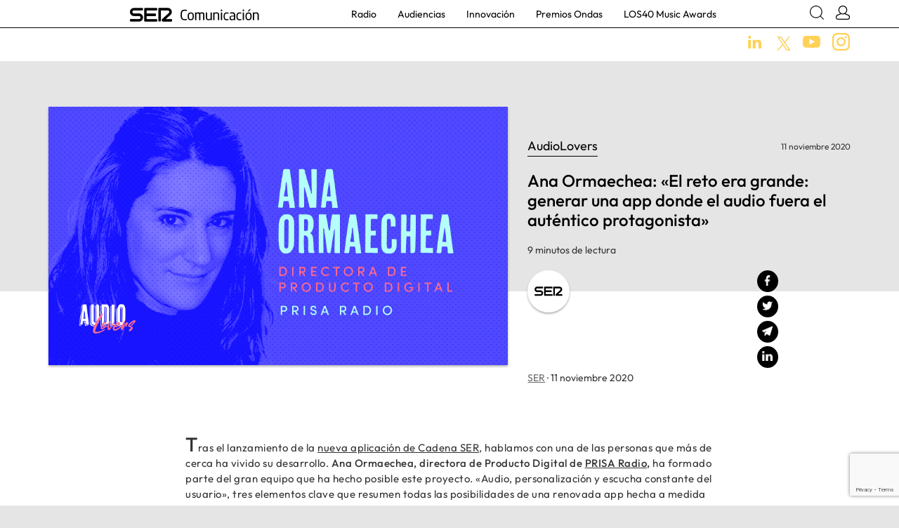

--- FILE ---
content_type: text/html; charset=UTF-8
request_url: https://www.sercomunicacion.com/ana-ormaechea-el-reto-era-grande-generar-una-app-donde-el-audio-fuera-el-autentico-protagonista/
body_size: 14244
content:
<!doctype html>

<html lang="es">
  <head>
    <meta charset="utf-8">
    <meta http-equiv="x-ua-compatible" content="ie=edge">
    <meta name="viewport" content="width=device-width, initial-scale=1, shrink-to-fit=no">
    <meta name='robots' content='index, follow, max-image-preview:large, max-snippet:-1, max-video-preview:-1' />

	<!-- This site is optimized with the Yoast SEO plugin v23.1 - https://yoast.com/wordpress/plugins/seo/ -->
	<title>Ana Ormaechea: &quot;El reto era grande: generar una app donde el audio fuera el auténtico protagonista&quot; | SER Comunicación</title>
	<meta name="description" content="Audio, personalización y escucha constante del usuario, los elementos clave de la nueva app de Cadena SER contados por Ana Ormaechea" />
	<link rel="canonical" href="https://www.sercomunicacion.com/ana-ormaechea-el-reto-era-grande-generar-una-app-donde-el-audio-fuera-el-autentico-protagonista/" />
	<meta property="og:locale" content="es_ES" />
	<meta property="og:type" content="article" />
	<meta property="og:title" content="Ana Ormaechea: &quot;El reto era grande: generar una app donde el audio fuera el auténtico protagonista&quot; | SER Comunicación" />
	<meta property="og:description" content="Audio, personalización y escucha constante del usuario, los elementos clave de la nueva app de Cadena SER contados por Ana Ormaechea" />
	<meta property="og:url" content="https://www.sercomunicacion.com/ana-ormaechea-el-reto-era-grande-generar-una-app-donde-el-audio-fuera-el-autentico-protagonista/" />
	<meta property="og:site_name" content="SER Comunicación" />
	<meta property="article:published_time" content="2020-11-11T10:18:54+00:00" />
	<meta property="article:modified_time" content="2021-03-04T12:40:19+00:00" />
	<meta property="og:image" content="https://www.sercomunicacion.com/wp-content/uploads/2020/11/ORMAECHEA-21.png" />
	<meta property="og:image:width" content="1920" />
	<meta property="og:image:height" content="1080" />
	<meta property="og:image:type" content="image/png" />
	<meta name="author" content="&quot;Irache_Ros_Hueda&quot;" />
	<meta name="twitter:card" content="summary_large_image" />
	<meta name="twitter:image" content="https://www.sercomunicacion.com/wp-content/uploads/2020/11/ORMAECHEA-21.png" />
	<meta name="twitter:creator" content="@La_SER" />
	<meta name="twitter:site" content="@La_SER" />
	<meta name="twitter:label1" content="Written by" />
	<meta name="twitter:data1" content="&quot;Irache_Ros_Hueda&quot;" />
	<meta name="twitter:label2" content="Est. reading time" />
	<meta name="twitter:data2" content="7 minutos" />
	<script type="application/ld+json" class="yoast-schema-graph">{"@context":"https://schema.org","@graph":[{"@type":"Article","@id":"https://www.sercomunicacion.com/ana-ormaechea-el-reto-era-grande-generar-una-app-donde-el-audio-fuera-el-autentico-protagonista/#article","isPartOf":{"@id":"https://www.sercomunicacion.com/ana-ormaechea-el-reto-era-grande-generar-una-app-donde-el-audio-fuera-el-autentico-protagonista/"},"author":{"name":"\"Irache_Ros_Hueda\"","@id":"https://www.sercomunicacion.com/#/schema/person/d24c5fb8e360523232097920790dc32d"},"headline":"Ana Ormaechea: «El reto era grande: generar una app donde el audio fuera el auténtico protagonista»","datePublished":"2020-11-11T10:18:54+00:00","dateModified":"2021-03-04T12:40:19+00:00","mainEntityOfPage":{"@id":"https://www.sercomunicacion.com/ana-ormaechea-el-reto-era-grande-generar-una-app-donde-el-audio-fuera-el-autentico-protagonista/"},"wordCount":1516,"publisher":{"@id":"https://www.sercomunicacion.com/#organization"},"image":{"@id":"https://www.sercomunicacion.com/ana-ormaechea-el-reto-era-grande-generar-una-app-donde-el-audio-fuera-el-autentico-protagonista/#primaryimage"},"thumbnailUrl":"https://www.sercomunicacion.com/wp-content/uploads/2020/11/Card-2-Web-1080x756.png","keywords":["+Audio","AudioLovers","Innovación","Radio"],"articleSection":["SER"],"inLanguage":"es"},{"@type":"WebPage","@id":"https://www.sercomunicacion.com/ana-ormaechea-el-reto-era-grande-generar-una-app-donde-el-audio-fuera-el-autentico-protagonista/","url":"https://www.sercomunicacion.com/ana-ormaechea-el-reto-era-grande-generar-una-app-donde-el-audio-fuera-el-autentico-protagonista/","name":"Ana Ormaechea: \"El reto era grande: generar una app donde el audio fuera el auténtico protagonista\" | SER Comunicación","isPartOf":{"@id":"https://www.sercomunicacion.com/#website"},"primaryImageOfPage":{"@id":"https://www.sercomunicacion.com/ana-ormaechea-el-reto-era-grande-generar-una-app-donde-el-audio-fuera-el-autentico-protagonista/#primaryimage"},"image":{"@id":"https://www.sercomunicacion.com/ana-ormaechea-el-reto-era-grande-generar-una-app-donde-el-audio-fuera-el-autentico-protagonista/#primaryimage"},"thumbnailUrl":"https://www.sercomunicacion.com/wp-content/uploads/2020/11/Card-2-Web-1080x756.png","datePublished":"2020-11-11T10:18:54+00:00","dateModified":"2021-03-04T12:40:19+00:00","description":"Audio, personalización y escucha constante del usuario, los elementos clave de la nueva app de Cadena SER contados por Ana Ormaechea","breadcrumb":{"@id":"https://www.sercomunicacion.com/ana-ormaechea-el-reto-era-grande-generar-una-app-donde-el-audio-fuera-el-autentico-protagonista/#breadcrumb"},"inLanguage":"es","potentialAction":[{"@type":"ReadAction","target":["https://www.sercomunicacion.com/ana-ormaechea-el-reto-era-grande-generar-una-app-donde-el-audio-fuera-el-autentico-protagonista/"]}]},{"@type":"ImageObject","inLanguage":"es","@id":"https://www.sercomunicacion.com/ana-ormaechea-el-reto-era-grande-generar-una-app-donde-el-audio-fuera-el-autentico-protagonista/#primaryimage","url":"https://www.sercomunicacion.com/wp-content/uploads/2020/11/Card-2-Web-1080x756.png","contentUrl":"https://www.sercomunicacion.com/wp-content/uploads/2020/11/Card-2-Web-1080x756.png","width":1080,"height":756,"caption":"Nueva app Cadena SER"},{"@type":"BreadcrumbList","@id":"https://www.sercomunicacion.com/ana-ormaechea-el-reto-era-grande-generar-una-app-donde-el-audio-fuera-el-autentico-protagonista/#breadcrumb","itemListElement":[{"@type":"ListItem","position":1,"name":"SER Comunicación","item":"https://www.sercomunicacion.com/"},{"@type":"ListItem","position":2,"name":"Ana Ormaechea: &#8220;El reto era grande: generar una app donde el audio fuera el auténtico protagonista&#8221;"}]},{"@type":"WebSite","@id":"https://www.sercomunicacion.com/#website","url":"https://www.sercomunicacion.com/","name":"SER Comunicación","description":"","publisher":{"@id":"https://www.sercomunicacion.com/#organization"},"potentialAction":[{"@type":"SearchAction","target":{"@type":"EntryPoint","urlTemplate":"https://www.sercomunicacion.com/?s={search_term_string}"},"query-input":"required name=search_term_string"}],"inLanguage":"es"},{"@type":"Organization","@id":"https://www.sercomunicacion.com/#organization","name":"SER Comunicación","url":"https://www.sercomunicacion.com/","logo":{"@type":"ImageObject","inLanguage":"es","@id":"https://www.sercomunicacion.com/#/schema/logo/image/","url":"https://www.sercomunicacion.com/wp-content/uploads/2019/08/RRSS_sercomunicacion.jpg","contentUrl":"https://www.sercomunicacion.com/wp-content/uploads/2019/08/RRSS_sercomunicacion.jpg","width":1200,"height":630,"caption":"SER Comunicación"},"image":{"@id":"https://www.sercomunicacion.com/#/schema/logo/image/"},"sameAs":["https://x.com/La_SER","https://www.youtube.com/user/cadenaser"]},{"@type":"Person","@id":"https://www.sercomunicacion.com/#/schema/person/d24c5fb8e360523232097920790dc32d","name":"\"Irache_Ros_Hueda\"","image":{"@type":"ImageObject","inLanguage":"es","@id":"https://www.sercomunicacion.com/#/schema/person/image/","url":"https://secure.gravatar.com/avatar/613e97ad04bc6fc7b08958cc5d9de79c?s=96&d=mm&r=g","contentUrl":"https://secure.gravatar.com/avatar/613e97ad04bc6fc7b08958cc5d9de79c?s=96&d=mm&r=g","caption":"\"Irache_Ros_Hueda\""},"url":"https://www.sercomunicacion.com/author/iros/"}]}</script>
	<!-- / Yoast SEO plugin. -->


<link rel='dns-prefetch' href='//maxcdn.bootstrapcdn.com' />
<script type="text/javascript">
/* <![CDATA[ */
window._wpemojiSettings = {"baseUrl":"https:\/\/s.w.org\/images\/core\/emoji\/15.0.3\/72x72\/","ext":".png","svgUrl":"https:\/\/s.w.org\/images\/core\/emoji\/15.0.3\/svg\/","svgExt":".svg","source":{"concatemoji":"https:\/\/www.sercomunicacion.com\/wp-includes\/js\/wp-emoji-release.min.js?ver=6.5.5"}};
/*! This file is auto-generated */
!function(i,n){var o,s,e;function c(e){try{var t={supportTests:e,timestamp:(new Date).valueOf()};sessionStorage.setItem(o,JSON.stringify(t))}catch(e){}}function p(e,t,n){e.clearRect(0,0,e.canvas.width,e.canvas.height),e.fillText(t,0,0);var t=new Uint32Array(e.getImageData(0,0,e.canvas.width,e.canvas.height).data),r=(e.clearRect(0,0,e.canvas.width,e.canvas.height),e.fillText(n,0,0),new Uint32Array(e.getImageData(0,0,e.canvas.width,e.canvas.height).data));return t.every(function(e,t){return e===r[t]})}function u(e,t,n){switch(t){case"flag":return n(e,"\ud83c\udff3\ufe0f\u200d\u26a7\ufe0f","\ud83c\udff3\ufe0f\u200b\u26a7\ufe0f")?!1:!n(e,"\ud83c\uddfa\ud83c\uddf3","\ud83c\uddfa\u200b\ud83c\uddf3")&&!n(e,"\ud83c\udff4\udb40\udc67\udb40\udc62\udb40\udc65\udb40\udc6e\udb40\udc67\udb40\udc7f","\ud83c\udff4\u200b\udb40\udc67\u200b\udb40\udc62\u200b\udb40\udc65\u200b\udb40\udc6e\u200b\udb40\udc67\u200b\udb40\udc7f");case"emoji":return!n(e,"\ud83d\udc26\u200d\u2b1b","\ud83d\udc26\u200b\u2b1b")}return!1}function f(e,t,n){var r="undefined"!=typeof WorkerGlobalScope&&self instanceof WorkerGlobalScope?new OffscreenCanvas(300,150):i.createElement("canvas"),a=r.getContext("2d",{willReadFrequently:!0}),o=(a.textBaseline="top",a.font="600 32px Arial",{});return e.forEach(function(e){o[e]=t(a,e,n)}),o}function t(e){var t=i.createElement("script");t.src=e,t.defer=!0,i.head.appendChild(t)}"undefined"!=typeof Promise&&(o="wpEmojiSettingsSupports",s=["flag","emoji"],n.supports={everything:!0,everythingExceptFlag:!0},e=new Promise(function(e){i.addEventListener("DOMContentLoaded",e,{once:!0})}),new Promise(function(t){var n=function(){try{var e=JSON.parse(sessionStorage.getItem(o));if("object"==typeof e&&"number"==typeof e.timestamp&&(new Date).valueOf()<e.timestamp+604800&&"object"==typeof e.supportTests)return e.supportTests}catch(e){}return null}();if(!n){if("undefined"!=typeof Worker&&"undefined"!=typeof OffscreenCanvas&&"undefined"!=typeof URL&&URL.createObjectURL&&"undefined"!=typeof Blob)try{var e="postMessage("+f.toString()+"("+[JSON.stringify(s),u.toString(),p.toString()].join(",")+"));",r=new Blob([e],{type:"text/javascript"}),a=new Worker(URL.createObjectURL(r),{name:"wpTestEmojiSupports"});return void(a.onmessage=function(e){c(n=e.data),a.terminate(),t(n)})}catch(e){}c(n=f(s,u,p))}t(n)}).then(function(e){for(var t in e)n.supports[t]=e[t],n.supports.everything=n.supports.everything&&n.supports[t],"flag"!==t&&(n.supports.everythingExceptFlag=n.supports.everythingExceptFlag&&n.supports[t]);n.supports.everythingExceptFlag=n.supports.everythingExceptFlag&&!n.supports.flag,n.DOMReady=!1,n.readyCallback=function(){n.DOMReady=!0}}).then(function(){return e}).then(function(){var e;n.supports.everything||(n.readyCallback(),(e=n.source||{}).concatemoji?t(e.concatemoji):e.wpemoji&&e.twemoji&&(t(e.twemoji),t(e.wpemoji)))}))}((window,document),window._wpemojiSettings);
/* ]]> */
</script>
<style id='wp-emoji-styles-inline-css' type='text/css'>

	img.wp-smiley, img.emoji {
		display: inline !important;
		border: none !important;
		box-shadow: none !important;
		height: 1em !important;
		width: 1em !important;
		margin: 0 0.07em !important;
		vertical-align: -0.1em !important;
		background: none !important;
		padding: 0 !important;
	}
</style>
<style id='safe-svg-svg-icon-style-inline-css' type='text/css'>
.safe-svg-cover{text-align:center}.safe-svg-cover .safe-svg-inside{display:inline-block;max-width:100%}.safe-svg-cover svg{height:100%;max-height:100%;max-width:100%;width:100%}

</style>
<style id='pdfemb-pdf-embedder-viewer-style-inline-css' type='text/css'>
.wp-block-pdfemb-pdf-embedder-viewer{max-width:none}

</style>
<link rel='stylesheet' id='contact-form-7-css' href='https://www.sercomunicacion.com/wp-content/plugins/contact-form-7/includes/css/styles.css?ver=5.9.8' type='text/css' media='all' />
<link rel='stylesheet' id='cf7cf-style-css' href='https://www.sercomunicacion.com/wp-content/plugins/cf7-conditional-fields/style.css?ver=2.4.15' type='text/css' media='all' />
<link rel='stylesheet' id='sage/main.css-css' href='https://www.sercomunicacion.com/wp-content/themes/sercomunica/dist/styles/main.css' type='text/css' media='all' />
<link rel='stylesheet' id='dzsap-css' href='https://www.sercomunicacion.com/wp-content/plugins/dzs-zoomsounds/audioplayer/audioplayer.css?ver=6.5.5' type='text/css' media='all' />
<link rel='stylesheet' id='fontawesome-css' href='https://maxcdn.bootstrapcdn.com/font-awesome/4.7.0/css/font-awesome.min.css?ver=6.5.5' type='text/css' media='all' />
<script type="text/javascript" src="https://www.sercomunicacion.com/wp-includes/js/jquery/jquery.min.js?ver=3.7.1" id="jquery-core-js"></script>
<script type="text/javascript" src="https://www.sercomunicacion.com/wp-includes/js/jquery/jquery-migrate.min.js?ver=3.4.1" id="jquery-migrate-js"></script>
<script type="text/javascript" src="https://www.sercomunicacion.com/wp-content/plugins/dzs-zoomsounds/audioplayer/audioplayer.js?ver=6.5.5" id="dzsap-js"></script>
<link rel="https://api.w.org/" href="https://www.sercomunicacion.com/wp-json/" /><link rel="alternate" type="application/json" href="https://www.sercomunicacion.com/wp-json/wp/v2/posts/5461" /><link rel="EditURI" type="application/rsd+xml" title="RSD" href="https://www.sercomunicacion.com/xmlrpc.php?rsd" />
<meta name="generator" content="WordPress 6.5.5" />
<link rel='shortlink' href='https://www.sercomunicacion.com/?p=5461' />
<link rel="alternate" type="application/json+oembed" href="https://www.sercomunicacion.com/wp-json/oembed/1.0/embed?url=https%3A%2F%2Fwww.sercomunicacion.com%2Fana-ormaechea-el-reto-era-grande-generar-una-app-donde-el-audio-fuera-el-autentico-protagonista%2F" />
<link rel="alternate" type="text/xml+oembed" href="https://www.sercomunicacion.com/wp-json/oembed/1.0/embed?url=https%3A%2F%2Fwww.sercomunicacion.com%2Fana-ormaechea-el-reto-era-grande-generar-una-app-donde-el-audio-fuera-el-autentico-protagonista%2F&#038;format=xml" />
<style type="text/css">.recentcomments a{display:inline !important;padding:0 !important;margin:0 !important;}</style><script>window.ajaxurl="https://www.sercomunicacion.com/wp-admin/admin-ajax.php";window.dzsap_init_calls=[];window.dzsap_curr_user="0";window.dzsap_settings= { dzsap_site_url: "https://www.sercomunicacion.com/",wpurl: "https://www.sercomunicacion.com/",version: "5.73",ajax_url: "https://www.sercomunicacion.com/wp-admin/admin-ajax.php", debug_mode:"off" }; </script><style class="dzsap-extrastyling">.feed-dzsap{ display:none; }</style><!-- Global site tag (gtag.js) - Google Analytics -->
<script async src="https://www.googletagmanager.com/gtag/js?id=UA-145581029-1"></script>
<script>
  window.dataLayer = window.dataLayer || [];
  function gtag(){dataLayer.push(arguments);}
  gtag('js', new Date());

  gtag('config', 'UA-145581029-1');
</script><link rel="icon" href="https://www.sercomunicacion.com/wp-content/uploads/2020/03/cropped-favicon-32x32.jpeg" sizes="32x32" />
<link rel="icon" href="https://www.sercomunicacion.com/wp-content/uploads/2020/03/cropped-favicon-192x192.jpeg" sizes="192x192" />
<link rel="apple-touch-icon" href="https://www.sercomunicacion.com/wp-content/uploads/2020/03/cropped-favicon-180x180.jpeg" />
<meta name="msapplication-TileImage" content="https://www.sercomunicacion.com/wp-content/uploads/2020/03/cropped-favicon-270x270.jpeg" />
    <script src="https://cmp.prisa.com/dist/cmp_corp.js" type="text/javascript" defer=""></script>  
</head>
    <body class="post-template-default single single-post postid-5461 single-format-standard ana-ormaechea-el-reto-era-grande-generar-una-app-donde-el-audio-fuera-el-autentico-protagonista app-data index-data singular-data single-data single-post-data single-post-ana-ormaechea-el-reto-era-grande-generar-una-app-donde-el-audio-fuera-el-autentico-protagonista-data">

      
        <header class="align-items-center">

	<div class="contenedorHeader1">
		<div class="container d-flex justify-content-between" style="position:relative">

			<nav class="navbar nav-primary navbar-expand-lg p-0">
				<button class="navbar-toggler" type="button" data-toggle="collapse" data-target="#nav_megamenu" aria-controls="nav_megamenu" aria-expanded="false" aria-label="Toggle navigation">
				  <div class="menu-bar"></div>
				  <div class="menu-bar"></div>
				  <div class="menu-bar"></div>
				</button>
			</nav>

		    <a id="logoWeb" class="brand" href="https://www.sercomunicacion.com/">
		      <img src="https://www.sercomunicacion.com/wp-content/uploads/2019/07/logoSer.png" alt="SER Comunicación" class="img-fluid">
		    </a>

			<nav class="navbar nav-primary nav-principal navbar-expand-lg p-md-0">
								<div class="collapse navbar-collapse" id="nav_megamenu">
					<div id="buscadorMenu" class="buscadorMenuMobile">
						<form action="/" method="get" class="contenedorBuscadorMenu d-flex">
							<input type="text" name="s" placeholder="Escribe aquí">
							<button class="lupa"><img src="https://www.sercomunicacion.com/wp-content/themes/sercomunica/dist/images/icono-search.svg" class="svg cerrar"></button>
						</form>
					</div>
					<ul class="navbar-nav pb-4 pb-md-0">
												
						<li class="nav-item dropdown">
						  						  <a href="https://www.sercomunicacion.com/tag/radio/" class="nav-link "  >Radio</a>
						</li>
												
						<li class="nav-item dropdown">
						  						  <a href="https://www.sercomunicacion.com/tag/audiencias/" class="nav-link "  >Audiencias</a>
						</li>
												
						<li class="nav-item dropdown">
						  						  <a href="https://www.sercomunicacion.com/tag/innovacion/" class="nav-link "  >Innovación</a>
						</li>
												
						<li class="nav-item dropdown">
						  						  <a href="https://www.sercomunicacion.com/tag/premios-ondas/" class="nav-link "  >Premios Ondas</a>
						</li>
												
						<li class="nav-item dropdown">
						  						  <a href="https://www.sercomunicacion.com/category/los40-music-awards/" class="nav-link "  >LOS40 Music Awards</a>
						</li>
											</ul>
				</div>
			</nav>


			<div class="user-search align-self-center">
				<a href="javascript:;" class="ico ico-search js-toggleBuscador"><img src="https://www.sercomunicacion.com/wp-content/themes/sercomunica/dist/images/icono-search.svg" class="svg"></a>
				<a class="ml-md-3 ico" data-toggle="collapse" href="#collapseMenuLoginUser"><img src="https://www.sercomunicacion.com/wp-content/themes/sercomunica/dist/images/icono-login.svg" class="svg"></a>
				<ul class="fade collapse" id="collapseMenuLoginUser">
					
				</ul>
			</div>


			<div id="buscadorMenu" class="buscadorDesktop">
				<form action="/" method="get" class="contenedorBuscadorMenu d-flex">
					<img src="https://www.sercomunicacion.com/wp-content/themes/sercomunica/dist/images/icono-search.svg" class="svg lupa">
					<input type="text" name="s" placeholder="Escribe aquí">
					<a href="javascript:;" class="js-toggleBuscador"><img src="https://www.sercomunicacion.com/wp-content/themes/sercomunica/dist/images/icono-close.svg" class="svg cerrar"></a>
				</form>
			</div>


		</div>
	</div>


	<div class="contenedorHeader2">
		<div class="container mt-2">
			<div class="text-right">
												<a class="ml-3 ln" href="https://www.linkedin.com/company/cadena-ser/" target="_blank"><img src="https://www.sercomunicacion.com/wp-content/themes/sercomunica/dist/images/icono-linkedin.svg" class="svg"></a>
																<a class="ml-3" href="https://twitter.com/SER_Comunica" target="_blank"><img style="vertical-align: inherit; width:20px;"  src="https://www.sercomunicacion.com/wp-content/themes/sercomunica/dist/images/red-x-yellow2.png" class="svg"></a>
												<a class="ml-3" href="https://www.youtube.com/channel/UChzdOglE8ODheQPiXwhvBwA" target="_blank"><img src="https://www.sercomunicacion.com/wp-content/themes/sercomunica/dist/images/icono-youtube.svg" class="svg"></a>
												<a class="ml-3" href="https://www.instagram.com/ser.comunica/" target="_blank"><img src="https://www.sercomunicacion.com/wp-content/themes/sercomunica/dist/images/icono-instagram.svg" class="svg"></a>
							</div>
		</div>
	</div>

</header>
    <div class="wrap" role="document">
      <div class="content">
        <main class="main">
                 <article class="post-5461 post type-post status-publish format-standard hentry category-ser tag-audio tag-audiolovers tag-innovacion tag-radio">
	<div class="bloquePrincipalSingle">
		<div class="container">
			<div class="row">
				
									<div class="col-12 col-md-7 px-0 px-md-3">
						<div class="embed-responsive embed-responsive-16by9 contenedorMedia contenedorImagen">
							
															<div class="embed-responsive-item" style="background-image:url('https://www.sercomunicacion.com/wp-content/uploads/2020/12/Ana-Ormaechea.png')">
								</div>
													</div>
					</div>
				
				<div class="col-12 px-4 px-md-3 col-md-5 mod-titulo-entrada">
					<div class="row">
						<div class="col-7 subtitulo">
							<span>
								AudioLovers
							</span>
						</div>
						<div class="col-5 text-right align-self-bottom fecha">
							11 noviembre 2020
						</div>
					</div>
					<div class="row">
						<div class="col-12">
							<h1 class="titulo">Ana Ormaechea: «El reto era grande: generar una app donde el audio fuera el auténtico protagonista»</h1>
						</div>
					</div>
					<div class="row">
						<div class="col-12 lectura">
							9 minutos de lectura
						</div>
					</div>

					
						<div class="row">
							<div class="col-12 col-md-8" id="logoMedioSingle">
								<div class="logo" data-ulr="">
									<a href="/category/ser">
										<div class="bkglogo" style="background-image: url('https://www.sercomunicacion.com/wp-content/uploads/2019/07/Cadena-SER.svg')">
																							<img src="https://www.sercomunicacion.com/wp-content/uploads/2019/07/Cadena-SER.svg" alt="" class="img-fluid rounded-circle">
																					</div>
									</a>
								</div>
							</div>
							<div class="d-none d-md-block col-md-4">
								<div class="position-md-absolute text-right js-stickyCompartir compartires cerrado">
									<a href="javascript:;" onclick="shareFB('https://www.sercomunicacion.com/ana-ormaechea-el-reto-era-grande-generar-una-app-donde-el-audio-fuera-el-autentico-protagonista/')" class="d-block"><!-- <img src="https://www.sercomunicacion.com/wp-content/themes/sercomunica/dist/images/icono-facebook.svg" width="40" class="svg"> --><div class="share-fb share-jpeg"></div></a>
									<a href="javascript:;" onclick="shareTW('Ana Ormaechea: «El reto era grande: generar una app donde el audio fuera el auténtico protagonista» https://www.sercomunicacion.com/ana-ormaechea-el-reto-era-grande-generar-una-app-donde-el-audio-fuera-el-autentico-protagonista/')" class="d-block"><!-- <img src="https://www.sercomunicacion.com/wp-content/themes/sercomunica/dist/images/icono-twitter.jpg" width="40" class="svg"> --><div class="share-tw share-jpeg"></div></a>
									<a href="mailto:?Subject=Ana Ormaechea: «El reto era grande: generar una app donde el audio fuera el auténtico protagonista»&body=https://www.sercomunicacion.com/ana-ormaechea-el-reto-era-grande-generar-una-app-donde-el-audio-fuera-el-autentico-protagonista/" class="d-block"><!-- <img src="https://www.sercomunicacion.com/wp-content/themes/sercomunica/dist/images/icono-email.svg" width="40" class="svg"> --><div class="share-email share-jpeg"></div></a>
									<a href="javascript:;" onclick="shareLN('https://www.sercomunicacion.com/ana-ormaechea-el-reto-era-grande-generar-una-app-donde-el-audio-fuera-el-autentico-protagonista/','Ana Ormaechea: «El reto era grande: generar una app donde el audio fuera el auténtico protagonista»')" class="d-block"><!-- <img src="https://www.sercomunicacion.com/wp-content/themes/sercomunica/dist/images/icono-linkedin.svg" width="40" class="svg"> --><div class="share-ln share-jpeg"></div></a>
								</div>
							</div>
						</div>
					
					<div class="row">
						<div class="col-12 info">
							 
								<a href="/category/ser" class="link-medio">SER</a> ·
														11 noviembre 2020
						</div>
					</div>

					<div class="row d-md-none">
						<div class="col-12">
							<div class="text-left compartires">
								<a href="javascript:;" onclick="shareFB('https://www.sercomunicacion.com/ana-ormaechea-el-reto-era-grande-generar-una-app-donde-el-audio-fuera-el-autentico-protagonista/')" class="d-inline-block"><!-- <img src="https://www.sercomunicacion.com/wp-content/themes/sercomunica/dist/images/icono-facebook.svg" width="40" class="svg"> --><div class="share-fb share-jpeg"></div></a>
								<a href="javascript:;" onclick="shareTW('Ana Ormaechea: «El reto era grande: generar una app donde el audio fuera el auténtico protagonista» https://www.sercomunicacion.com/ana-ormaechea-el-reto-era-grande-generar-una-app-donde-el-audio-fuera-el-autentico-protagonista/')" class="d-inline-block"><!-- <img src="https://www.sercomunicacion.com/wp-content/themes/sercomunica/dist/images/icono-twitter.jpg" width="40" class="svg"> --><div class="share-tw share-jpeg"></div></a>
								<a href="mailto:?Subject=Ana Ormaechea: «El reto era grande: generar una app donde el audio fuera el auténtico protagonista»&body=https://www.sercomunicacion.com/ana-ormaechea-el-reto-era-grande-generar-una-app-donde-el-audio-fuera-el-autentico-protagonista/" class="d-inline-block"><!-- <img src="https://www.sercomunicacion.com/wp-content/themes/sercomunica/dist/images/icono-email.svg" width="40" class="svg"> --><div class="share-email share-jpeg"></div></a>
								<a  href="whatsapp://send?text=Ana Ormaechea: «El reto era grande: generar una app donde el audio fuera el auténtico protagonista» https://www.sercomunicacion.com/ana-ormaechea-el-reto-era-grande-generar-una-app-donde-el-audio-fuera-el-autentico-protagonista/" data-action="share/whatsapp/share" class="d-inline-block"><!-- <img src="https://www.sercomunicacion.com/wp-content/themes/sercomunica/dist/images/icono-whatsapp.svg" width="40" class="svg"> --><div class="share-wa share-jpeg"></div></a>
								<a href="javascript:;" onclick="shareLN('https://www.sercomunicacion.com/ana-ormaechea-el-reto-era-grande-generar-una-app-donde-el-audio-fuera-el-autentico-protagonista/','Ana Ormaechea: «El reto era grande: generar una app donde el audio fuera el auténtico protagonista»')" class="d-inline-block"><!-- <img src="https://www.sercomunicacion.com/wp-content/themes/sercomunica/dist/images/icono-linkedin.svg" width="40" class="svg"> --><div class="share-ln share-jpeg"></div></a>
							</div>
						</div>
					</div>
				</div>
			</div>
		</div>
	</div>

		<div class="bloqueContenidoSingle">
		<div class="container">
			<div class="row">
				<div class="col-12 px-4 px-md-3 col-md-8 mx-auto">
					<div class="contenidoPrincipal">
						<p>Tras el lanzamiento de la <a href="https://www.sercomunicacion.com/la-ser-revoluciona-su-app-para-estar-mas-cerca-de-sus-oyentes/">nueva aplicación de Cadena SER</a>, hablamos con una de las personas que más de cerca ha vivido su desarrollo. <strong>Ana Ormaechea, directora de Producto Digital de <a href="https://www.prisa.com/es/info/radio" target="_blank" rel="noopener noreferrer">PRISA Radio</a>,</strong> ha formado parte del gran equipo que ha hecho posible este proyecto. «Audio, personalización y escucha constante del usuario», tres elementos clave que resumen todas las posibilidades de una renovada app hecha a medida para el usuario. Descúbrelas en este <strong>podcast</strong> audiolover:</p>
<p>&nbsp;</p>
<style class="player-custom-style"> </style><div class="audioplayer-tobe playerid-5478 ap_idx_5461_1 is-single-player apconfig-SER-Comunicación button-aspect-noir button-aspect-noir--filled player-sercomunicacion-silver skin-silver player-sercomunicacion-silver 5478"  style=" opacity: 0;  width: 100%;" data-posttype="attachment" id="ap5478" data-playerid="5478" data-sanitized_source="httpswwwsercomunicacioncomwpcontentuploads202011PodcastAudioLoverAnaOrmaecheamp3" data-type="detect" data-source="https://www.sercomunicacion.com/wp-content/uploads/2020/11/Podcast-AudioLover-Ana-Ormaechea.mp3" data-playfrom="off"><div class="feed-dzsap feed-artist-name">AudioLover Ana Ormaechea</div><div class="meta-artist track-meta-for-dzsap"><span class="the-artist first-line"><span class="first-line-label">AudioLover Ana Ormaechea</span></span></div><div class="menu-description"><span class="the-artist">AudioLover Ana Ormaechea</span><span class="the-name"></span></div><div class="extra-html" data-playerid="5478" style="opacity:0;"><div class="extra-html--left "> <a rel="nofollow" target="_blank" href="https://www.sercomunicacion.com?action=dzsap_download&link=https%3A%2F%2Fwww.sercomunicacion.com%2Fwp-content%2Fuploads%2F2020%2F11%2FPodcast-AudioLover-Ana-Ormaechea.mp3&songname=" download class="btn-zoomsounds btn-zoomsounds-download"><span class="the-icon"><i class="fa fa-get-pocket"></i></span><span class="the-label">Descargar</span></a></div><!-- end .extra-html--left--></div></div><script>jQuery(document).ready(function ($){var settings_ap5478 = {  design_skin: "skin-silver"  ,autoplay: "off",disable_volume:"default"  ,loop:"off"  ,cue: "on"  ,embedded: "off"  ,preload_method:"metadata" ,design_animateplaypause:"default" ,skinwave_dynamicwaves:"off"  ,skinwave_enableSpectrum:"off"  ,skinwave_enableReflect:"on",playfrom:"off",default_volume:"default",disable_scrub:"off","action_received_time_total":window.dzsap_send_total_time,soundcloud_apikey:""  ,skinwave_comments_enable:"off",settings_php_handler:window.ajaxurl,skinwave_mode:"normal",skinwave_wave_mode:"canvas",pcm_data_try_to_generate: "on","pcm_notice": "off","notice_no_media": "on",skinwave_wave_mode_canvas_waves_number: "3",skinwave_wave_mode_canvas_waves_padding: "1",skinwave_wave_mode_canvas_reflection_size: "0.25",design_color_bg: "333367",design_wave_color_progress: "000000",design_color_highlight: "000000",skinwave_wave_mode_canvas_mode:"normal",preview_on_hover:"off",skinwave_comments_playerid:"5478",php_retriever:"https://www.sercomunicacion.com/wp-content/plugins/dzs-zoomsounds/soundcloudretriever.php" }; try{ dzsap_init(".ap_idx_5461_1",settings_ap5478); }catch(err){ console.warn("cannot init player", err); } });</script>
<p>&nbsp;</p>
<p><img fetchpriority="high" decoding="async" class="aligncenter wp-image-5463" title="Nueva app Cadena SER" src="https://www.sercomunicacion.com/wp-content/uploads/2020/11/Card-2-Web-1080x756.png" alt="Nueva app Cadena SER" width="450" height="315" srcset="https://www.sercomunicacion.com/wp-content/uploads/2020/11/Card-2-Web-1080x756.png 1080w, https://www.sercomunicacion.com/wp-content/uploads/2020/11/Card-2-Web-1080x756-300x210.png 300w, https://www.sercomunicacion.com/wp-content/uploads/2020/11/Card-2-Web-1080x756-768x538.png 768w, https://www.sercomunicacion.com/wp-content/uploads/2020/11/Card-2-Web-1080x756-1024x717.png 1024w" sizes="(max-width: 450px) 100vw, 450px" /></p>
<p>&nbsp;</p>
<p>Bienvenidos a AudioLovers, por primera vez en formato de audio. Queremos presentaros la <a href="https://www.sercomunicacion.com/la-ser-revoluciona-su-app-para-estar-mas-cerca-de-sus-oyentes/">nueva aplicación de Cadena SER</a> y para ello tenemos con nosotros a la directora de Producto Digital de PRISA Radio, Ana Ormaechea, con la que vamos a conocer más detalles de este lanzamiento.</p>
<p>&nbsp;</p>
<p><b>Ana, ¿cómo ha sido la experiencia de diseñar la app de <a href="https://cadenaser.com/" target="_blank" rel="noopener noreferrer">Cadena SER</a>?</b></p>
<h5><div class="su-pullquote su-pullquote-align-left">El reto era grande: generar una app Audio-first, donde el audio fuera el auténtico protagonista</div></h5>
<p>Ha sido realmente una experiencia apasionante, muy intensa y muy interesante. Al final, <strong>el reto era lograr el mejor producto de consumo de contenido para la mejor producción de contenido sonoro que hay en español</strong>. Por lo tanto, el reto es realmente enorme. Hay que tener en cuenta que el consumo en movilidad en una radio es mucho mayor que la que puede ser en otros medios de comunicación. Sabemos que la gente consume medios de comunicación cada vez más en movilidad, pero <strong>en el caso de la radio, el móvil está también empezando a sustituir al transistor</strong>. No tanto el móvil como los altavoces inteligentes se están convirtiendo en ese nuevo poste. Por lo tanto, para nosotros es fundamental. Ten en cuenta que <strong>más del 86 por ciento del consumo digital del directo se realiza desde el móvil</strong>.</p>
<p>Por lo tanto, el reto era grande: generar una app que fuera Audio-first, donde el audio fuera el auténtico protagonista, y es lo que hemos tratado de lograr.</p>
<p>&nbsp;</p>
<p><img decoding="async" class="aligncenter wp-image-5464" title="Nueva app Cadena SER" src="https://www.sercomunicacion.com/wp-content/uploads/2020/11/Card-3-Web-1080x756.png" alt="Nueva app Cadena SER" width="450" height="315" srcset="https://www.sercomunicacion.com/wp-content/uploads/2020/11/Card-3-Web-1080x756.png 1080w, https://www.sercomunicacion.com/wp-content/uploads/2020/11/Card-3-Web-1080x756-300x210.png 300w, https://www.sercomunicacion.com/wp-content/uploads/2020/11/Card-3-Web-1080x756-768x538.png 768w, https://www.sercomunicacion.com/wp-content/uploads/2020/11/Card-3-Web-1080x756-1024x717.png 1024w" sizes="(max-width: 450px) 100vw, 450px" /></p>
<p>&nbsp;</p>
<p><strong>¿Cuáles son las novedades que destacarías de esta aplicación?</strong></p>
<p>Por una parte, hemos buscado que fuera una aplicación muy sencilla. Al final, tiene tres universos: un universo central, que es lo que está ocurriendo hoy y ahora en la SER; un universo que se encuentra a la izquierda, que es la parte de programas y podcast; y un universo que está a la derecha, que es mi zona, es la zona un poquito más personalizada. Entonces, digamos que <strong>el objetivo es básicamente que sea audio-first</strong>.</p>
<h5><div class="su-pullquote su-pullquote-align-right">Buscamos ofrecer ese audio en tres niveles diferentes: streaming, parrilla interactiva y audio-cards</div></h5>
<p>Como decíamos antes, <strong>hemos buscado ofrecer ese audio en tres niveles diferentes</strong>. Por una parte, <strong>el streaming</strong>, que es fundamental realmente amplificar la antena y que el usuario, según entra en la aplicación, pueda acceder a ese streaming de forma rápida, sencilla y que funcione bien. Un segundo nivel, que es la <strong>parrilla interactiva</strong>, que en realidad es el <em>catch-up</em>. Digamos que para esos <em>heavy users</em> que se han perdido el programa de la mañana o el programa de ayer, que con dos simples taps consigan llegar a ese programa que se ha perdido. Y luego un tercer nivel de audio, que sería esos <strong>audio-cards</strong>, esos audios que se están produciendo durante el día en la radio y que se los vamos sirviendo en un formato de storytelling al usuario. Y además, por supuesto la parte de programas.</p>
<p>Por lo tanto, digamos que esa potencia que se ha dado al audio creo que es importante. Y <strong>el segundo de los grandes diferenciales creo que es la personalización</strong>. Al final hemos buscado <strong>que cada usuario tenga su radio</strong>. Por lo tanto, permitimos que a través del acceso a la aplicación, el usuario pueda elegir cuáles son todas sus emisoras favoritas, cuáles son las noticias locales, los programas locales, las notificaciones que quiere elegir de su zona o de sus propios programas; te puedes suscribir a los programas, recibir notificaciones de ellos&#8230; Y luego hay una parte también, digamos que creo que es bastante diferencial, que es la <strong>participación y la interacción en directo con con los programas</strong>. En la zona del streaming el usuario puede, con el botón de participar, enviar WhatsApp o email al programa de forma muy sencilla.</p>
<p>Estas son algunas de las principales funcionalidades. Además, por cierto, de las <strong>descargas</strong>.</p>
<p>&nbsp;</p>
<p><strong>Se habla de una app hecha a medida para el usuario. ¿De qué forma ha estado presente el usuario?</strong></p>
<p>Para nosotros es fundamental. Realmente es la aplicación que va a usar el usuario. Ellos son los principales protagonistas de todo esto y, por lo tanto, cuando empezamos con este reto, partimos de <strong>dos fuentes fundamentales</strong>: unos,<strong> los insights</strong> que obteníamos de todas las métricas que teníamos del uso del anterior aplicación, y por otro, saber <strong>qué opinaban los usuarios de nuestra marca, de la aplicación anterior que teníamos y del consumo de cadena SER en digital</strong>. Sobre esos focus group que hicimos, obtuvimos la verdad que un feedback superinteresante sobre el que hemos construido la aplicación y del que obtuvimos muy buenas ideas.</p>
<p>&nbsp;</p>
<p><img decoding="async" class="aligncenter wp-image-5465" title="Nueva app Cadena SER" src="https://www.sercomunicacion.com/wp-content/uploads/2020/11/Card-1-Web-1080x756.png" alt="Nueva app Cadena SER" width="450" height="315" srcset="https://www.sercomunicacion.com/wp-content/uploads/2020/11/Card-1-Web-1080x756.png 1080w, https://www.sercomunicacion.com/wp-content/uploads/2020/11/Card-1-Web-1080x756-300x210.png 300w, https://www.sercomunicacion.com/wp-content/uploads/2020/11/Card-1-Web-1080x756-768x538.png 768w, https://www.sercomunicacion.com/wp-content/uploads/2020/11/Card-1-Web-1080x756-1024x717.png 1024w" sizes="(max-width: 450px) 100vw, 450px" /></p>
<p>&nbsp;</p>
<p>Por ejemplo, nos hablaron de la credibilidad que les daban los presentadores, los rostros, ante lo cual les hemos dado más protagonismo. En la aplicación veréis que hay muchísimas imágenes porque vemos que aportan esa cercanía y esa credibilidad. También nos hablaron de la parrilla interactiva, de cómo les gustaría saber lo que va a haber esta noche, que les envíen una notificación sobre lo que ha ocurrido, o lo que ha ocurrido hace tres horas y entrar directamente, ante lo cual hemos incorporado muchas de sus ideas.</p>
<p>&nbsp;</p>
<p><strong>¿Cómo puede una misma app aportar valor a usuarios con perfiles tan diferentes como son los oyentes de la SER?</strong></p>
<p>Personalización, personalización y personalización. Al final, digamos que tenemos ese streaming que es fundamental para todos, pero luego tenemos el usuario al que le gustan más los deportes, el usuario al que le gusta más el humor, el usuario al que le gusta más sus contenidos locales; y tenemos todos esos contenidos. El asunto es que el usuario nos diga qué es lo que a él le gusta y nosotros, a cambio digamos, que le podemos dar ese contenido que más le interesa.</p>
<p>&nbsp;</p>
<p><strong>En la época del «todo ya», la radio nos permite escuchar sin pararnos. ¿Hacia dónde caminan las aplicaciones de radio?</strong></p>
<p>Yo creo que <strong>caminan hacia aplicaciones de audio</strong>, en realidad. Para nosotros <strong>el objetivo principal es amplificar la antena</strong>. Eso es fundamental. El segundo punto sobre donde yo creo que caminan todas estas aplicaciones es la <strong>personalización</strong>. Creo que es fundamental. Y ligado a esto va el <em>Discovery</em>, que llaman los americanos, el descubrimiento del nuevo contenido. Nosotros tenemos la suerte de estar desarrollando proyectos desde hace un año con Google, que se llama <em>Tailorcast</em>, que lo que nos permite es intentar entender qué es lo que le gusta al usuario y, sobre ese consumo del usuario, poderle hacer recomendaciones personalizadas a través de inteligencia artificial. Es un motor de recomendación. Entonces yo creo que va a ser un poquito el camino de las aplicaciones de audio.</p>
<p>&nbsp;</p>
<p><img loading="lazy" decoding="async" class="aligncenter wp-image-5466" title="Nueva app Cadena SER" src="https://www.sercomunicacion.com/wp-content/uploads/2020/11/Card-4-Web-1080x756.png" alt="Nueva app Cadena SER" width="450" height="315" srcset="https://www.sercomunicacion.com/wp-content/uploads/2020/11/Card-4-Web-1080x756.png 1080w, https://www.sercomunicacion.com/wp-content/uploads/2020/11/Card-4-Web-1080x756-300x210.png 300w, https://www.sercomunicacion.com/wp-content/uploads/2020/11/Card-4-Web-1080x756-768x538.png 768w, https://www.sercomunicacion.com/wp-content/uploads/2020/11/Card-4-Web-1080x756-1024x717.png 1024w" sizes="(max-width: 450px) 100vw, 450px" /></p>
<p>&nbsp;</p>
<p>&nbsp;</p>
<p><strong>¿Cuál ha sido el gran reto con el que te has encontrado? </strong></p>
<p>Han sido muchísimos retos, pero yo creo que más que retos han sido muy buenos momentos. Hemos trabajado con una agencia de diseño que creo que nos ha aportado muchísimo valor. Creo que hemos trabajado con un equipo de tecnología muy bueno. Creo que hemos trabajado con un equipo de contenidos que para mí es el mejor equipo de producción de audio que hay en español en el mundo. Por lo tanto, más que el reto, ha sido el haber disfrutado muchísimo con este proyecto.</p>
<p>&nbsp;</p>
<p><strong>Para finalizar, dime tres adjetivos con los que presentarías la aplicación audio.</strong></p>
<p>Audio, personalización y escucha constante del usuario.</p>
<p>&nbsp;</p>
<p><strong>Gracias Ana y a todos. Os esperamos en el próximo audiolover.</strong></p>
<p>&nbsp;</p>
<p>La app de la <strong>Cadena SER</strong> ya está disponible para <strong><a href="https://apps.apple.com/es/app/cadena-ser-radio/id401987596" target="_blank" rel="noopener noreferrer">iOS</a> y <a href="https://play.google.com/store/apps/details?id=com.prisaradio.replicapp.cadenaser&amp;hl=es&amp;gl=US" target="_blank" rel="noopener noreferrer">Android</a></strong>. Descubre toda la información <a href="https://cadenaser.com/estaticos/ser-en-tu-movil/" target="_blank" rel="noopener noreferrer">aquí</a>.</p>
<p>&nbsp;</p>
<hr />
<p><strong>Contacto para medios</strong></p>
<p>SER &#8211; <a href="mailto:comunicacion@prisaradio.com">comunicacion@prisaradio.com</a></p>
<hr />
					</div>
				</div>
			</div>
		</div>
	</div>

		<div class="bloqueTagsSingle">
		<div class="container">
			<div class="row">
				<div class="col-12 col-md-8 mx-auto">
												<a href="https://www.sercomunicacion.com/tag/audio/">
								+Audio
							</a>
													<a href="https://www.sercomunicacion.com/tag/audiolovers/">
								AudioLovers
							</a>
													<a href="https://www.sercomunicacion.com/tag/innovacion/">
								Innovación
							</a>
													<a href="https://www.sercomunicacion.com/tag/radio/">
								Radio
							</a>
										</div>
			</div>
		</div>
	</div>

	<div class="bloqueDestacadosSingle">
		<div class="container">
		
			<div class="row">
				<div class="col-12">
					<h2>Artículos relacionados</h2>
				</div>
									<div class="col-12 col-md-4">
						<div class="row">
							<div class="col-12">
								<div class="mod-media-media h-100-media formato-mid">
									<a href="https://www.sercomunicacion.com/materiales-los40-primavera-pop-2025/" class="contenedorImagen" style="background-image: url('https://www.sercomunicacion.com/wp-content/uploads/2025/04/l.jpg')">
		<img src="https://www.sercomunicacion.com/wp-content/uploads/2025/04/l.jpg" class="img-fluid" alt="">
	</a>
	<a href="https://www.sercomunicacion.com/materiales-los40-primavera-pop-2025/" class="contenedorImagen" style="background-image: url('https://www.sercomunicacion.com/wp-content/uploads/2025/04/l.jpg')">
		<img src="https://www.sercomunicacion.com/wp-content/uploads/2025/04/l.jpg" class="img-fluid" alt="">
	</a>
								</div>
							</div>
							<div class="col-12">
								<div class="mod-media-texto h-100-texto mb-3 px-3 py-4 formato-mid">
									<div class="row">
	
					<div class="col-8 subtitulo">
				<span>
				Contenido descargable
				</span>
			</div>
			<div class="col-4 text-right fecha">
				11 abril 2025
			</div>	
		
			<div class="col-12 titulo">
				<a href="https://www.sercomunicacion.com/materiales-los40-primavera-pop-2025/">Materiales LOS40 Primavera Pop 2025</a>
			</div>

					<div class="col-12 extracto extracto-">
								
			</div>
			

</div>								</div>
							</div>
						</div>
					</div>
									<div class="col-12 col-md-4">
						<div class="row">
							<div class="col-12">
								<div class="mod-media-media h-100-media formato-mid">
									<a href="https://www.sercomunicacion.com/david-cantero-queria-seguir-dos-o-tres-anos-mas-en-telecinco-no-es-una-decision-que-haya-tomado-yo/" class="contenedorImagen" style="background-image: url('https://www.sercomunicacion.com/wp-content/uploads/2025/03/cantero.png')">
		<img src="https://www.sercomunicacion.com/wp-content/uploads/2025/03/cantero.png" class="img-fluid" alt="">
	</a>
	<a href="https://www.sercomunicacion.com/david-cantero-queria-seguir-dos-o-tres-anos-mas-en-telecinco-no-es-una-decision-que-haya-tomado-yo/" class="contenedorImagen" style="background-image: url('https://www.sercomunicacion.com/wp-content/uploads/2025/03/cantero.png')">
		<img src="https://www.sercomunicacion.com/wp-content/uploads/2025/03/cantero.png" class="img-fluid" alt="">
	</a>
								</div>
							</div>
							<div class="col-12">
								<div class="mod-media-texto h-100-texto mb-3 px-3 py-4 formato-mid">
									<div class="row">
	
					<div class="col-8 subtitulo">
				<span>
				Contenido descargable 
				</span>
			</div>
			<div class="col-4 text-right fecha">
				25 marzo 2025
			</div>	
		
			<div class="col-12 titulo">
				<a href="https://www.sercomunicacion.com/david-cantero-queria-seguir-dos-o-tres-anos-mas-en-telecinco-no-es-una-decision-que-haya-tomado-yo/">Carles Francino entrevista a David Cantero en ‘La Ventana’</a>
			</div>

					<div class="col-12 extracto extracto-">
								David Cantero: &quot;Quería seguir dos o tres años más en Telecinco. No es una decisión que haya tomado yo&quot;
			</div>
			

</div>								</div>
							</div>
						</div>
					</div>
									<div class="col-12 col-md-4">
						<div class="row">
							<div class="col-12">
								<div class="mod-media-media h-100-media formato-mid">
									<a href="https://www.sercomunicacion.com/el-congreso-internacional-de-radio-reune-a-expertos-para-analizar-y-debatir-sobre-el-presente-y-futuro-del-medio-en-barcelona/" class="contenedorImagen" style="background-image: url('https://www.sercomunicacion.com/wp-content/uploads/2024/11/DPA1151-1.jpg')">
		<img src="https://www.sercomunicacion.com/wp-content/uploads/2024/11/DPA1151-1.jpg" class="img-fluid" alt="">
	</a>
	<a href="https://www.sercomunicacion.com/el-congreso-internacional-de-radio-reune-a-expertos-para-analizar-y-debatir-sobre-el-presente-y-futuro-del-medio-en-barcelona/" class="contenedorImagen" style="background-image: url('https://www.sercomunicacion.com/wp-content/uploads/2024/11/DPA1151-1.jpg')">
		<img src="https://www.sercomunicacion.com/wp-content/uploads/2024/11/DPA1151-1.jpg" class="img-fluid" alt="">
	</a>
								</div>
							</div>
							<div class="col-12">
								<div class="mod-media-texto h-100-texto mb-3 px-3 py-4 formato-mid">
									<div class="row">
	
					<div class="col-8 subtitulo">
				<span>
				Nota de prensa
				</span>
			</div>
			<div class="col-4 text-right fecha">
				16 noviembre 2024
			</div>	
		
			<div class="col-12 titulo">
				<a href="https://www.sercomunicacion.com/el-congreso-internacional-de-radio-reune-a-expertos-para-analizar-y-debatir-sobre-el-presente-y-futuro-del-medio-en-barcelona/">El Congreso Internacional de Radio reúne a expertos para analizar y debatir sobre el presente y futuro del medio en Barcelona</a>
			</div>

					<div class="col-12 extracto extracto-">
								El Congreso Internacional de Radio, ha congregado a expertos del sector radiofónico y de la industria del audio para debatir sobre el presente y futuro del medio
			</div>
			

</div>								</div>
							</div>
						</div>
					</div>
							</div>
				</div>
	</div>
	<div class="bloquePoliticaEmbargo">
		<div class="container">
			<div class="row">
				<div class="col-12 col-md-8 mx-auto">
					<div id="modalPoliticaEmbargo" class="modal fade">
						<div class="modal-dialog" role="document">
							<div class="modal-content">
								<div class="modal-header">
									<h5 class="modal-title">Política de Embargo</h5>
								</div>
								<div class="modal-body">
																	</div>
								<div class="modal-footer">
									<button type="button" class="btn btn-primary" data-dismiss="modal">Aceptar</button>
								</div>
							</div>
						</div>
					</div>
				</div>
			</div>
		</div>
	</div>
	</article>

<script>
	function setVerticalGradient(_elem,_to,_color1,_color2){

		var cadenaGradient="linear-gradient(top, "+_color1+" 0%, "+_color1+" "+_to+", "+_color2+" "+_to+", "+_color2+" 100%)";

		jQuery(_elem).css("background","-webkit-"+cadenaGradient);
		jQuery(_elem).css("background","-moz-"+cadenaGradient);
		jQuery(_elem).css("background",cadenaGradient);
	}
	jQuery(document).ready(function($) {
		setInterval(function(){

		altura=jQuery("#logoMedioSingle").offset().top+(jQuery("#logoMedioSingle .logo").height()/2)-jQuery("header").height();

		if (jQuery(window).width()>992){
			altura=altura-65;
		}

		console.log("altura"+altura);

		//pct respecto del articulo.
		var alturaArticle=jQuery("#logoMedioSingle").closest('article').outerHeight();
		var pct=altura*100/alturaArticle;

		setVerticalGradient("article",pct+"%","#e5e5e5","#ffffff");

		},1000);


		setTimeout(function(){

		altura=jQuery("#logoMedioSingle").offset().top+(jQuery("#logoMedioSingle .logo").height()/2)-jQuery("header").height();

		if (jQuery(window).width()>992){
			altura=altura-65;
		}

		console.log("altura"+altura);

		//pct respecto del articulo.
		var alturaArticle=jQuery("#logoMedioSingle").closest('article').outerHeight();
		var pct=altura*100/alturaArticle;

		setVerticalGradient("article",pct+"%","#e5e5e5","#ffffff");

		},3000);

		setTimeout(function(){

		altura=jQuery("#logoMedioSingle").offset().top+(jQuery("#logoMedioSingle .logo").height()/2)-jQuery("header").height();

		if (jQuery(window).width()>992){
			altura=altura-65;
		}

		console.log("altura"+altura);

		//pct respecto del articulo.
		var alturaArticle=jQuery("#logoMedioSingle").closest('article').outerHeight();
		var pct=altura*100/alturaArticle;

		console.log("alturaARticulo"+alturaArticle);

		setVerticalGradient("article",pct+"%","#e5e5e5","#ffffff");

		},7000);

	});

</script>
          </main>
              </div>
    </div>
        <footer>
	<div class="pie1 py-3">
		<div class="container">

			<div  class="d-block">

				

				<div id="slider_footer" class="swiper-container" data-items="8">
				    <div class="swiper-wrapper">


												   <div class="swiper-slide text-center align-self-center">
						   	<a class="d-inline-block" href="https://cadenaser.com/" target="_blank">
						   											<img src="https://www.sercomunicacion.com/wp-content/uploads/2019/07/Cadena-SER.svg" alt="" class="img-fluid mx-auto">
						   								   	</a>
						   </div>
												   <div class="swiper-slide text-center align-self-center">
						   	<a class="d-inline-block" href="https://www.cadenadial.com/" target="_blank">
						   											<img src="https://www.sercomunicacion.com/wp-content/uploads/2019/09/LOGOTIPO_DIAL_RGB_49x28.svg" alt="" class="img-fluid mx-auto">
						   								   	</a>
						   </div>
												   <div class="swiper-slide text-center align-self-center">
						   	<a class="d-inline-block" href="https://los40.com/" target="_blank">
						   											<img src="https://www.sercomunicacion.com/wp-content/uploads/2019/07/LOS40.svg" alt="" class="img-fluid mx-auto">
						   								   	</a>
						   </div>
												   <div class="swiper-slide text-center align-self-center">
						   	<a class="d-inline-block" href="https://los40.com/seccion/los40classic/" target="_blank">
						   											<img src="https://www.sercomunicacion.com/wp-content/uploads/2019/07/LOS40-Classic.svg" alt="" class="img-fluid mx-auto">
						   								   	</a>
						   </div>
												   <div class="swiper-slide text-center align-self-center">
						   	<a class="d-inline-block" href="http://los40.com/seccion/los40dance/" target="_blank">
						   											<img src="https://www.sercomunicacion.com/wp-content/uploads/2019/10/lodo_dance.png" alt="" class="img-fluid mx-auto">
						   								   	</a>
						   </div>
												   <div class="swiper-slide text-center align-self-center">
						   	<a class="d-inline-block" href="https://los40.com/seccion/los40urban/" target="_blank">
						   											<img src="https://www.sercomunicacion.com/wp-content/uploads/2020/04/logo_urban.png" alt="" class="img-fluid mx-auto">
						   								   	</a>
						   </div>
												   <div class="swiper-slide text-center align-self-center">
						   	<a class="d-inline-block" href="https://www.podiumstudios.com/" target="_blank">
						   											<img src="https://www.sercomunicacion.com/wp-content/uploads/2019/10/logoPodium.png" alt="" class="img-fluid mx-auto">
						   								   	</a>
						   </div>
												   <div class="swiper-slide text-center align-self-center">
						   	<a class="d-inline-block" href="https://cadenaser.com/ser/podcasts/" target="_blank">
						   											<img src="https://www.sercomunicacion.com/wp-content/uploads/2021/04/Ser-Podcast-Pastilla-1-e1687316178380.png" alt="" class="img-fluid mx-auto">
						   								   	</a>
						   </div>
						
				    </div>
				</div>   

			</div>

		</div>
	</div>

	<div class="pie2 py-4">
		<div class="container">
			<div class="row">
				<div class="col-12 logo-footer-mobile">
					<img class="align-self-end mb-4" src="https://www.sercomunicacion.com/wp-content/themes/sercomunica/dist/images/PRISA.svg" alt="Prisa">
				</div>
				<div class="col-12">
					<div class="media">
					  <a href="https://www.prisa.com/" target="_blank"><img class="mr-3 align-self-end mb-2 logo-footer" src="https://www.sercomunicacion.com/wp-content/themes/sercomunica/dist/images/PRISA.svg" alt="Prisa"></a>
					  <div class="media-body">
					  	<div class="pb-2">
					  		Copyright © 2019. Todos los derechos reservados.
					  	</div>
					  	<div>
							<a href="https://cadenaser.com/estaticos/aviso-legal/" target="_blank">Aviso legal</a>  |  <a href="https://cadenaser.com/estaticos/politica-privacidad/" target="_blank">Política de privacidad</a>  
							|  <a href="/politica-de-cookies/" target="_blank">Política de cookies</a>
							|  <a href="#" onclick="Didomi.preferences.show();return false;">Configuración de Cookies</a>  
							|  <a href="/contacto/" target="_blank">Contacto</a>
						</div>
					  </div>
					</div>
				</div>		
			</div>
		</div>
	</div>

	
</footer>



<div id="modalRecordarpass" class="modal">
  <div class="modal-dialog" role="document">
    <div class="modal-content text-center">
      <div class="modal-body">

        <button type="button" class="close" data-dismiss="modal" aria-label="Close">
          <span aria-hidden="true">&times;</span>
        </button>
		
		<h5>¿Ha olvidado la contraseña?</h5>

	    <div id="contenedorFormularioRecordarpass" class="inner-contenedor-formulario">

			<form id="formRecordarpass" class="formulario js-enviar-form-con-validator" method="post" action="https://www.sercomunicacion.com/wp-admin/admin-ajax.php" method="post"
			data-enviar-ajax="true"
			data-spinner-holder="#contenedorFormularioRecordarpass"
			data-callback="resultadoRecordarpass"
			data-mensaje-error="Por favor, comprueba los siguientes campos:"> 

				<input type="hidden" name="action" value="sercomunicacion_recordarpass">

                                           
				<div class="form-group has-feedback">
				  <label for="recordarpassEmail" class="sr-only" >Correo electrónico</label>
				  <input type="email" class="form-control" id="recordarpassEmail" name="recordarpassEmail" placeholder="Correo electrónico" value="" required>
				  <small class="d-block form-control-feedback text-danger text-left">Introduce un email válido.</small>	
				</div> 

				<button type="submit" class="btn btn-verde btn-primary btn-100">Aceptar</button>


				<a href="javascript:;" class="btn-link text-center js-login d-block">Volver a iniciar sesión</a>													

			</form>

			<div class="js-spinner-holder" style="display:none;"></div>

	    </div>

      </div>
    </div>
  </div>  
</div>


<!-- <div class="modal fade" id="modal-alerta" tabindex="-1" role="dialog"> -->
<div class="modal fade" id="modal-alerta" tabindex="-1" role="dialog">
  <div class="modal-dialog" role="document">
    <div class="modal-content">
		<button type="button" class="close" data-dismiss="modal" aria-label="Close">
	      <span aria-hidden="true">&times;</span>
	    </button>  	
      <div class="modal-header">
        <h5 class="modal-title text-center"></h5>
        <hr>
      </div>
      <div class="modal-body">
      </div>
    </div>
  </div>
</div>    <link rel='stylesheet' id='su-shortcodes-css' href='https://www.sercomunicacion.com/wp-content/plugins/shortcodes-ultimate/includes/css/shortcodes.css?ver=7.2.1' type='text/css' media='all' />
<script type="text/javascript" src="https://www.sercomunicacion.com/wp-includes/js/dist/vendor/wp-polyfill-inert.min.js?ver=3.1.2" id="wp-polyfill-inert-js"></script>
<script type="text/javascript" src="https://www.sercomunicacion.com/wp-includes/js/dist/vendor/regenerator-runtime.min.js?ver=0.14.0" id="regenerator-runtime-js"></script>
<script type="text/javascript" src="https://www.sercomunicacion.com/wp-includes/js/dist/vendor/wp-polyfill.min.js?ver=3.15.0" id="wp-polyfill-js"></script>
<script type="text/javascript" src="https://www.sercomunicacion.com/wp-includes/js/dist/hooks.min.js?ver=2810c76e705dd1a53b18" id="wp-hooks-js"></script>
<script type="text/javascript" src="https://www.sercomunicacion.com/wp-includes/js/dist/i18n.min.js?ver=5e580eb46a90c2b997e6" id="wp-i18n-js"></script>
<script type="text/javascript" id="wp-i18n-js-after">
/* <![CDATA[ */
wp.i18n.setLocaleData( { 'text direction\u0004ltr': [ 'ltr' ] } );
/* ]]> */
</script>
<script type="text/javascript" src="https://www.sercomunicacion.com/wp-content/plugins/contact-form-7/includes/swv/js/index.js?ver=5.9.8" id="swv-js"></script>
<script type="text/javascript" id="contact-form-7-js-extra">
/* <![CDATA[ */
var wpcf7 = {"api":{"root":"https:\/\/www.sercomunicacion.com\/wp-json\/","namespace":"contact-form-7\/v1"}};
/* ]]> */
</script>
<script type="text/javascript" src="https://www.sercomunicacion.com/wp-content/plugins/contact-form-7/includes/js/index.js?ver=5.9.8" id="contact-form-7-js"></script>
<script type="text/javascript" src="https://www.sercomunicacion.com/wp-content/plugins/cf7-repeatable-fields/dist/scripts.js?ver=2.0.1" id="wpcf7-field-group-script-js"></script>
<script type="text/javascript" id="wpcf7cf-scripts-js-extra">
/* <![CDATA[ */
var wpcf7cf_global_settings = {"ajaxurl":"https:\/\/www.sercomunicacion.com\/wp-admin\/admin-ajax.php"};
/* ]]> */
</script>
<script type="text/javascript" src="https://www.sercomunicacion.com/wp-content/plugins/cf7-conditional-fields/js/scripts.js?ver=2.4.15" id="wpcf7cf-scripts-js"></script>
<script type="text/javascript" src="https://www.google.com/recaptcha/api.js?render=6Lcu5bgUAAAAAO28bgq4cEJw7VRJPufqU6PWaFRY&amp;ver=3.0" id="google-recaptcha-js"></script>
<script type="text/javascript" id="wpcf7-recaptcha-js-extra">
/* <![CDATA[ */
var wpcf7_recaptcha = {"sitekey":"6Lcu5bgUAAAAAO28bgq4cEJw7VRJPufqU6PWaFRY","actions":{"homepage":"homepage","contactform":"contactform"}};
/* ]]> */
</script>
<script type="text/javascript" src="https://www.sercomunicacion.com/wp-content/plugins/contact-form-7/modules/recaptcha/index.js?ver=5.9.8" id="wpcf7-recaptcha-js"></script>
<script type="text/javascript" id="sage/main.js-js-extra">
/* <![CDATA[ */
var global = {"template_url":"https:\/\/www.sercomunicacion.com\/wp-content\/themes\/sercomunica\/resources","ajax_url":"https:\/\/www.sercomunicacion.com\/wp-admin\/admin-ajax.php"};
/* ]]> */
</script>
<script type="text/javascript" src="https://www.sercomunicacion.com/wp-content/themes/sercomunica/dist/scripts/main.js" id="sage/main.js-js"></script>
<script type="text/javascript" src="https://www.sercomunicacion.com/wp-content/themes/sercomunica/dist/scripts/repeater.js" id="sage/repeater.js-js"></script>
<script type="text/javascript" src="https://www.sercomunicacion.com/wp-content/themes/sercomunica/dist/scripts/repeaterScript.js" id="sage/repeaterScript.js-js"></script>
<script type="text/javascript" src="https://www.sercomunicacion.com/wp-content/themes/sercomunica/dist/scripts/main-ie.js" id="main-ie-js"></script>

    
        

  </body>
</html>


--- FILE ---
content_type: text/html; charset=utf-8
request_url: https://www.google.com/recaptcha/api2/anchor?ar=1&k=6Lcu5bgUAAAAAO28bgq4cEJw7VRJPufqU6PWaFRY&co=aHR0cHM6Ly93d3cuc2VyY29tdW5pY2FjaW9uLmNvbTo0NDM.&hl=en&v=7gg7H51Q-naNfhmCP3_R47ho&size=invisible&anchor-ms=20000&execute-ms=15000&cb=ykgaygffwwa4
body_size: 48087
content:
<!DOCTYPE HTML><html dir="ltr" lang="en"><head><meta http-equiv="Content-Type" content="text/html; charset=UTF-8">
<meta http-equiv="X-UA-Compatible" content="IE=edge">
<title>reCAPTCHA</title>
<style type="text/css">
/* cyrillic-ext */
@font-face {
  font-family: 'Roboto';
  font-style: normal;
  font-weight: 400;
  font-stretch: 100%;
  src: url(//fonts.gstatic.com/s/roboto/v48/KFO7CnqEu92Fr1ME7kSn66aGLdTylUAMa3GUBHMdazTgWw.woff2) format('woff2');
  unicode-range: U+0460-052F, U+1C80-1C8A, U+20B4, U+2DE0-2DFF, U+A640-A69F, U+FE2E-FE2F;
}
/* cyrillic */
@font-face {
  font-family: 'Roboto';
  font-style: normal;
  font-weight: 400;
  font-stretch: 100%;
  src: url(//fonts.gstatic.com/s/roboto/v48/KFO7CnqEu92Fr1ME7kSn66aGLdTylUAMa3iUBHMdazTgWw.woff2) format('woff2');
  unicode-range: U+0301, U+0400-045F, U+0490-0491, U+04B0-04B1, U+2116;
}
/* greek-ext */
@font-face {
  font-family: 'Roboto';
  font-style: normal;
  font-weight: 400;
  font-stretch: 100%;
  src: url(//fonts.gstatic.com/s/roboto/v48/KFO7CnqEu92Fr1ME7kSn66aGLdTylUAMa3CUBHMdazTgWw.woff2) format('woff2');
  unicode-range: U+1F00-1FFF;
}
/* greek */
@font-face {
  font-family: 'Roboto';
  font-style: normal;
  font-weight: 400;
  font-stretch: 100%;
  src: url(//fonts.gstatic.com/s/roboto/v48/KFO7CnqEu92Fr1ME7kSn66aGLdTylUAMa3-UBHMdazTgWw.woff2) format('woff2');
  unicode-range: U+0370-0377, U+037A-037F, U+0384-038A, U+038C, U+038E-03A1, U+03A3-03FF;
}
/* math */
@font-face {
  font-family: 'Roboto';
  font-style: normal;
  font-weight: 400;
  font-stretch: 100%;
  src: url(//fonts.gstatic.com/s/roboto/v48/KFO7CnqEu92Fr1ME7kSn66aGLdTylUAMawCUBHMdazTgWw.woff2) format('woff2');
  unicode-range: U+0302-0303, U+0305, U+0307-0308, U+0310, U+0312, U+0315, U+031A, U+0326-0327, U+032C, U+032F-0330, U+0332-0333, U+0338, U+033A, U+0346, U+034D, U+0391-03A1, U+03A3-03A9, U+03B1-03C9, U+03D1, U+03D5-03D6, U+03F0-03F1, U+03F4-03F5, U+2016-2017, U+2034-2038, U+203C, U+2040, U+2043, U+2047, U+2050, U+2057, U+205F, U+2070-2071, U+2074-208E, U+2090-209C, U+20D0-20DC, U+20E1, U+20E5-20EF, U+2100-2112, U+2114-2115, U+2117-2121, U+2123-214F, U+2190, U+2192, U+2194-21AE, U+21B0-21E5, U+21F1-21F2, U+21F4-2211, U+2213-2214, U+2216-22FF, U+2308-230B, U+2310, U+2319, U+231C-2321, U+2336-237A, U+237C, U+2395, U+239B-23B7, U+23D0, U+23DC-23E1, U+2474-2475, U+25AF, U+25B3, U+25B7, U+25BD, U+25C1, U+25CA, U+25CC, U+25FB, U+266D-266F, U+27C0-27FF, U+2900-2AFF, U+2B0E-2B11, U+2B30-2B4C, U+2BFE, U+3030, U+FF5B, U+FF5D, U+1D400-1D7FF, U+1EE00-1EEFF;
}
/* symbols */
@font-face {
  font-family: 'Roboto';
  font-style: normal;
  font-weight: 400;
  font-stretch: 100%;
  src: url(//fonts.gstatic.com/s/roboto/v48/KFO7CnqEu92Fr1ME7kSn66aGLdTylUAMaxKUBHMdazTgWw.woff2) format('woff2');
  unicode-range: U+0001-000C, U+000E-001F, U+007F-009F, U+20DD-20E0, U+20E2-20E4, U+2150-218F, U+2190, U+2192, U+2194-2199, U+21AF, U+21E6-21F0, U+21F3, U+2218-2219, U+2299, U+22C4-22C6, U+2300-243F, U+2440-244A, U+2460-24FF, U+25A0-27BF, U+2800-28FF, U+2921-2922, U+2981, U+29BF, U+29EB, U+2B00-2BFF, U+4DC0-4DFF, U+FFF9-FFFB, U+10140-1018E, U+10190-1019C, U+101A0, U+101D0-101FD, U+102E0-102FB, U+10E60-10E7E, U+1D2C0-1D2D3, U+1D2E0-1D37F, U+1F000-1F0FF, U+1F100-1F1AD, U+1F1E6-1F1FF, U+1F30D-1F30F, U+1F315, U+1F31C, U+1F31E, U+1F320-1F32C, U+1F336, U+1F378, U+1F37D, U+1F382, U+1F393-1F39F, U+1F3A7-1F3A8, U+1F3AC-1F3AF, U+1F3C2, U+1F3C4-1F3C6, U+1F3CA-1F3CE, U+1F3D4-1F3E0, U+1F3ED, U+1F3F1-1F3F3, U+1F3F5-1F3F7, U+1F408, U+1F415, U+1F41F, U+1F426, U+1F43F, U+1F441-1F442, U+1F444, U+1F446-1F449, U+1F44C-1F44E, U+1F453, U+1F46A, U+1F47D, U+1F4A3, U+1F4B0, U+1F4B3, U+1F4B9, U+1F4BB, U+1F4BF, U+1F4C8-1F4CB, U+1F4D6, U+1F4DA, U+1F4DF, U+1F4E3-1F4E6, U+1F4EA-1F4ED, U+1F4F7, U+1F4F9-1F4FB, U+1F4FD-1F4FE, U+1F503, U+1F507-1F50B, U+1F50D, U+1F512-1F513, U+1F53E-1F54A, U+1F54F-1F5FA, U+1F610, U+1F650-1F67F, U+1F687, U+1F68D, U+1F691, U+1F694, U+1F698, U+1F6AD, U+1F6B2, U+1F6B9-1F6BA, U+1F6BC, U+1F6C6-1F6CF, U+1F6D3-1F6D7, U+1F6E0-1F6EA, U+1F6F0-1F6F3, U+1F6F7-1F6FC, U+1F700-1F7FF, U+1F800-1F80B, U+1F810-1F847, U+1F850-1F859, U+1F860-1F887, U+1F890-1F8AD, U+1F8B0-1F8BB, U+1F8C0-1F8C1, U+1F900-1F90B, U+1F93B, U+1F946, U+1F984, U+1F996, U+1F9E9, U+1FA00-1FA6F, U+1FA70-1FA7C, U+1FA80-1FA89, U+1FA8F-1FAC6, U+1FACE-1FADC, U+1FADF-1FAE9, U+1FAF0-1FAF8, U+1FB00-1FBFF;
}
/* vietnamese */
@font-face {
  font-family: 'Roboto';
  font-style: normal;
  font-weight: 400;
  font-stretch: 100%;
  src: url(//fonts.gstatic.com/s/roboto/v48/KFO7CnqEu92Fr1ME7kSn66aGLdTylUAMa3OUBHMdazTgWw.woff2) format('woff2');
  unicode-range: U+0102-0103, U+0110-0111, U+0128-0129, U+0168-0169, U+01A0-01A1, U+01AF-01B0, U+0300-0301, U+0303-0304, U+0308-0309, U+0323, U+0329, U+1EA0-1EF9, U+20AB;
}
/* latin-ext */
@font-face {
  font-family: 'Roboto';
  font-style: normal;
  font-weight: 400;
  font-stretch: 100%;
  src: url(//fonts.gstatic.com/s/roboto/v48/KFO7CnqEu92Fr1ME7kSn66aGLdTylUAMa3KUBHMdazTgWw.woff2) format('woff2');
  unicode-range: U+0100-02BA, U+02BD-02C5, U+02C7-02CC, U+02CE-02D7, U+02DD-02FF, U+0304, U+0308, U+0329, U+1D00-1DBF, U+1E00-1E9F, U+1EF2-1EFF, U+2020, U+20A0-20AB, U+20AD-20C0, U+2113, U+2C60-2C7F, U+A720-A7FF;
}
/* latin */
@font-face {
  font-family: 'Roboto';
  font-style: normal;
  font-weight: 400;
  font-stretch: 100%;
  src: url(//fonts.gstatic.com/s/roboto/v48/KFO7CnqEu92Fr1ME7kSn66aGLdTylUAMa3yUBHMdazQ.woff2) format('woff2');
  unicode-range: U+0000-00FF, U+0131, U+0152-0153, U+02BB-02BC, U+02C6, U+02DA, U+02DC, U+0304, U+0308, U+0329, U+2000-206F, U+20AC, U+2122, U+2191, U+2193, U+2212, U+2215, U+FEFF, U+FFFD;
}
/* cyrillic-ext */
@font-face {
  font-family: 'Roboto';
  font-style: normal;
  font-weight: 500;
  font-stretch: 100%;
  src: url(//fonts.gstatic.com/s/roboto/v48/KFO7CnqEu92Fr1ME7kSn66aGLdTylUAMa3GUBHMdazTgWw.woff2) format('woff2');
  unicode-range: U+0460-052F, U+1C80-1C8A, U+20B4, U+2DE0-2DFF, U+A640-A69F, U+FE2E-FE2F;
}
/* cyrillic */
@font-face {
  font-family: 'Roboto';
  font-style: normal;
  font-weight: 500;
  font-stretch: 100%;
  src: url(//fonts.gstatic.com/s/roboto/v48/KFO7CnqEu92Fr1ME7kSn66aGLdTylUAMa3iUBHMdazTgWw.woff2) format('woff2');
  unicode-range: U+0301, U+0400-045F, U+0490-0491, U+04B0-04B1, U+2116;
}
/* greek-ext */
@font-face {
  font-family: 'Roboto';
  font-style: normal;
  font-weight: 500;
  font-stretch: 100%;
  src: url(//fonts.gstatic.com/s/roboto/v48/KFO7CnqEu92Fr1ME7kSn66aGLdTylUAMa3CUBHMdazTgWw.woff2) format('woff2');
  unicode-range: U+1F00-1FFF;
}
/* greek */
@font-face {
  font-family: 'Roboto';
  font-style: normal;
  font-weight: 500;
  font-stretch: 100%;
  src: url(//fonts.gstatic.com/s/roboto/v48/KFO7CnqEu92Fr1ME7kSn66aGLdTylUAMa3-UBHMdazTgWw.woff2) format('woff2');
  unicode-range: U+0370-0377, U+037A-037F, U+0384-038A, U+038C, U+038E-03A1, U+03A3-03FF;
}
/* math */
@font-face {
  font-family: 'Roboto';
  font-style: normal;
  font-weight: 500;
  font-stretch: 100%;
  src: url(//fonts.gstatic.com/s/roboto/v48/KFO7CnqEu92Fr1ME7kSn66aGLdTylUAMawCUBHMdazTgWw.woff2) format('woff2');
  unicode-range: U+0302-0303, U+0305, U+0307-0308, U+0310, U+0312, U+0315, U+031A, U+0326-0327, U+032C, U+032F-0330, U+0332-0333, U+0338, U+033A, U+0346, U+034D, U+0391-03A1, U+03A3-03A9, U+03B1-03C9, U+03D1, U+03D5-03D6, U+03F0-03F1, U+03F4-03F5, U+2016-2017, U+2034-2038, U+203C, U+2040, U+2043, U+2047, U+2050, U+2057, U+205F, U+2070-2071, U+2074-208E, U+2090-209C, U+20D0-20DC, U+20E1, U+20E5-20EF, U+2100-2112, U+2114-2115, U+2117-2121, U+2123-214F, U+2190, U+2192, U+2194-21AE, U+21B0-21E5, U+21F1-21F2, U+21F4-2211, U+2213-2214, U+2216-22FF, U+2308-230B, U+2310, U+2319, U+231C-2321, U+2336-237A, U+237C, U+2395, U+239B-23B7, U+23D0, U+23DC-23E1, U+2474-2475, U+25AF, U+25B3, U+25B7, U+25BD, U+25C1, U+25CA, U+25CC, U+25FB, U+266D-266F, U+27C0-27FF, U+2900-2AFF, U+2B0E-2B11, U+2B30-2B4C, U+2BFE, U+3030, U+FF5B, U+FF5D, U+1D400-1D7FF, U+1EE00-1EEFF;
}
/* symbols */
@font-face {
  font-family: 'Roboto';
  font-style: normal;
  font-weight: 500;
  font-stretch: 100%;
  src: url(//fonts.gstatic.com/s/roboto/v48/KFO7CnqEu92Fr1ME7kSn66aGLdTylUAMaxKUBHMdazTgWw.woff2) format('woff2');
  unicode-range: U+0001-000C, U+000E-001F, U+007F-009F, U+20DD-20E0, U+20E2-20E4, U+2150-218F, U+2190, U+2192, U+2194-2199, U+21AF, U+21E6-21F0, U+21F3, U+2218-2219, U+2299, U+22C4-22C6, U+2300-243F, U+2440-244A, U+2460-24FF, U+25A0-27BF, U+2800-28FF, U+2921-2922, U+2981, U+29BF, U+29EB, U+2B00-2BFF, U+4DC0-4DFF, U+FFF9-FFFB, U+10140-1018E, U+10190-1019C, U+101A0, U+101D0-101FD, U+102E0-102FB, U+10E60-10E7E, U+1D2C0-1D2D3, U+1D2E0-1D37F, U+1F000-1F0FF, U+1F100-1F1AD, U+1F1E6-1F1FF, U+1F30D-1F30F, U+1F315, U+1F31C, U+1F31E, U+1F320-1F32C, U+1F336, U+1F378, U+1F37D, U+1F382, U+1F393-1F39F, U+1F3A7-1F3A8, U+1F3AC-1F3AF, U+1F3C2, U+1F3C4-1F3C6, U+1F3CA-1F3CE, U+1F3D4-1F3E0, U+1F3ED, U+1F3F1-1F3F3, U+1F3F5-1F3F7, U+1F408, U+1F415, U+1F41F, U+1F426, U+1F43F, U+1F441-1F442, U+1F444, U+1F446-1F449, U+1F44C-1F44E, U+1F453, U+1F46A, U+1F47D, U+1F4A3, U+1F4B0, U+1F4B3, U+1F4B9, U+1F4BB, U+1F4BF, U+1F4C8-1F4CB, U+1F4D6, U+1F4DA, U+1F4DF, U+1F4E3-1F4E6, U+1F4EA-1F4ED, U+1F4F7, U+1F4F9-1F4FB, U+1F4FD-1F4FE, U+1F503, U+1F507-1F50B, U+1F50D, U+1F512-1F513, U+1F53E-1F54A, U+1F54F-1F5FA, U+1F610, U+1F650-1F67F, U+1F687, U+1F68D, U+1F691, U+1F694, U+1F698, U+1F6AD, U+1F6B2, U+1F6B9-1F6BA, U+1F6BC, U+1F6C6-1F6CF, U+1F6D3-1F6D7, U+1F6E0-1F6EA, U+1F6F0-1F6F3, U+1F6F7-1F6FC, U+1F700-1F7FF, U+1F800-1F80B, U+1F810-1F847, U+1F850-1F859, U+1F860-1F887, U+1F890-1F8AD, U+1F8B0-1F8BB, U+1F8C0-1F8C1, U+1F900-1F90B, U+1F93B, U+1F946, U+1F984, U+1F996, U+1F9E9, U+1FA00-1FA6F, U+1FA70-1FA7C, U+1FA80-1FA89, U+1FA8F-1FAC6, U+1FACE-1FADC, U+1FADF-1FAE9, U+1FAF0-1FAF8, U+1FB00-1FBFF;
}
/* vietnamese */
@font-face {
  font-family: 'Roboto';
  font-style: normal;
  font-weight: 500;
  font-stretch: 100%;
  src: url(//fonts.gstatic.com/s/roboto/v48/KFO7CnqEu92Fr1ME7kSn66aGLdTylUAMa3OUBHMdazTgWw.woff2) format('woff2');
  unicode-range: U+0102-0103, U+0110-0111, U+0128-0129, U+0168-0169, U+01A0-01A1, U+01AF-01B0, U+0300-0301, U+0303-0304, U+0308-0309, U+0323, U+0329, U+1EA0-1EF9, U+20AB;
}
/* latin-ext */
@font-face {
  font-family: 'Roboto';
  font-style: normal;
  font-weight: 500;
  font-stretch: 100%;
  src: url(//fonts.gstatic.com/s/roboto/v48/KFO7CnqEu92Fr1ME7kSn66aGLdTylUAMa3KUBHMdazTgWw.woff2) format('woff2');
  unicode-range: U+0100-02BA, U+02BD-02C5, U+02C7-02CC, U+02CE-02D7, U+02DD-02FF, U+0304, U+0308, U+0329, U+1D00-1DBF, U+1E00-1E9F, U+1EF2-1EFF, U+2020, U+20A0-20AB, U+20AD-20C0, U+2113, U+2C60-2C7F, U+A720-A7FF;
}
/* latin */
@font-face {
  font-family: 'Roboto';
  font-style: normal;
  font-weight: 500;
  font-stretch: 100%;
  src: url(//fonts.gstatic.com/s/roboto/v48/KFO7CnqEu92Fr1ME7kSn66aGLdTylUAMa3yUBHMdazQ.woff2) format('woff2');
  unicode-range: U+0000-00FF, U+0131, U+0152-0153, U+02BB-02BC, U+02C6, U+02DA, U+02DC, U+0304, U+0308, U+0329, U+2000-206F, U+20AC, U+2122, U+2191, U+2193, U+2212, U+2215, U+FEFF, U+FFFD;
}
/* cyrillic-ext */
@font-face {
  font-family: 'Roboto';
  font-style: normal;
  font-weight: 900;
  font-stretch: 100%;
  src: url(//fonts.gstatic.com/s/roboto/v48/KFO7CnqEu92Fr1ME7kSn66aGLdTylUAMa3GUBHMdazTgWw.woff2) format('woff2');
  unicode-range: U+0460-052F, U+1C80-1C8A, U+20B4, U+2DE0-2DFF, U+A640-A69F, U+FE2E-FE2F;
}
/* cyrillic */
@font-face {
  font-family: 'Roboto';
  font-style: normal;
  font-weight: 900;
  font-stretch: 100%;
  src: url(//fonts.gstatic.com/s/roboto/v48/KFO7CnqEu92Fr1ME7kSn66aGLdTylUAMa3iUBHMdazTgWw.woff2) format('woff2');
  unicode-range: U+0301, U+0400-045F, U+0490-0491, U+04B0-04B1, U+2116;
}
/* greek-ext */
@font-face {
  font-family: 'Roboto';
  font-style: normal;
  font-weight: 900;
  font-stretch: 100%;
  src: url(//fonts.gstatic.com/s/roboto/v48/KFO7CnqEu92Fr1ME7kSn66aGLdTylUAMa3CUBHMdazTgWw.woff2) format('woff2');
  unicode-range: U+1F00-1FFF;
}
/* greek */
@font-face {
  font-family: 'Roboto';
  font-style: normal;
  font-weight: 900;
  font-stretch: 100%;
  src: url(//fonts.gstatic.com/s/roboto/v48/KFO7CnqEu92Fr1ME7kSn66aGLdTylUAMa3-UBHMdazTgWw.woff2) format('woff2');
  unicode-range: U+0370-0377, U+037A-037F, U+0384-038A, U+038C, U+038E-03A1, U+03A3-03FF;
}
/* math */
@font-face {
  font-family: 'Roboto';
  font-style: normal;
  font-weight: 900;
  font-stretch: 100%;
  src: url(//fonts.gstatic.com/s/roboto/v48/KFO7CnqEu92Fr1ME7kSn66aGLdTylUAMawCUBHMdazTgWw.woff2) format('woff2');
  unicode-range: U+0302-0303, U+0305, U+0307-0308, U+0310, U+0312, U+0315, U+031A, U+0326-0327, U+032C, U+032F-0330, U+0332-0333, U+0338, U+033A, U+0346, U+034D, U+0391-03A1, U+03A3-03A9, U+03B1-03C9, U+03D1, U+03D5-03D6, U+03F0-03F1, U+03F4-03F5, U+2016-2017, U+2034-2038, U+203C, U+2040, U+2043, U+2047, U+2050, U+2057, U+205F, U+2070-2071, U+2074-208E, U+2090-209C, U+20D0-20DC, U+20E1, U+20E5-20EF, U+2100-2112, U+2114-2115, U+2117-2121, U+2123-214F, U+2190, U+2192, U+2194-21AE, U+21B0-21E5, U+21F1-21F2, U+21F4-2211, U+2213-2214, U+2216-22FF, U+2308-230B, U+2310, U+2319, U+231C-2321, U+2336-237A, U+237C, U+2395, U+239B-23B7, U+23D0, U+23DC-23E1, U+2474-2475, U+25AF, U+25B3, U+25B7, U+25BD, U+25C1, U+25CA, U+25CC, U+25FB, U+266D-266F, U+27C0-27FF, U+2900-2AFF, U+2B0E-2B11, U+2B30-2B4C, U+2BFE, U+3030, U+FF5B, U+FF5D, U+1D400-1D7FF, U+1EE00-1EEFF;
}
/* symbols */
@font-face {
  font-family: 'Roboto';
  font-style: normal;
  font-weight: 900;
  font-stretch: 100%;
  src: url(//fonts.gstatic.com/s/roboto/v48/KFO7CnqEu92Fr1ME7kSn66aGLdTylUAMaxKUBHMdazTgWw.woff2) format('woff2');
  unicode-range: U+0001-000C, U+000E-001F, U+007F-009F, U+20DD-20E0, U+20E2-20E4, U+2150-218F, U+2190, U+2192, U+2194-2199, U+21AF, U+21E6-21F0, U+21F3, U+2218-2219, U+2299, U+22C4-22C6, U+2300-243F, U+2440-244A, U+2460-24FF, U+25A0-27BF, U+2800-28FF, U+2921-2922, U+2981, U+29BF, U+29EB, U+2B00-2BFF, U+4DC0-4DFF, U+FFF9-FFFB, U+10140-1018E, U+10190-1019C, U+101A0, U+101D0-101FD, U+102E0-102FB, U+10E60-10E7E, U+1D2C0-1D2D3, U+1D2E0-1D37F, U+1F000-1F0FF, U+1F100-1F1AD, U+1F1E6-1F1FF, U+1F30D-1F30F, U+1F315, U+1F31C, U+1F31E, U+1F320-1F32C, U+1F336, U+1F378, U+1F37D, U+1F382, U+1F393-1F39F, U+1F3A7-1F3A8, U+1F3AC-1F3AF, U+1F3C2, U+1F3C4-1F3C6, U+1F3CA-1F3CE, U+1F3D4-1F3E0, U+1F3ED, U+1F3F1-1F3F3, U+1F3F5-1F3F7, U+1F408, U+1F415, U+1F41F, U+1F426, U+1F43F, U+1F441-1F442, U+1F444, U+1F446-1F449, U+1F44C-1F44E, U+1F453, U+1F46A, U+1F47D, U+1F4A3, U+1F4B0, U+1F4B3, U+1F4B9, U+1F4BB, U+1F4BF, U+1F4C8-1F4CB, U+1F4D6, U+1F4DA, U+1F4DF, U+1F4E3-1F4E6, U+1F4EA-1F4ED, U+1F4F7, U+1F4F9-1F4FB, U+1F4FD-1F4FE, U+1F503, U+1F507-1F50B, U+1F50D, U+1F512-1F513, U+1F53E-1F54A, U+1F54F-1F5FA, U+1F610, U+1F650-1F67F, U+1F687, U+1F68D, U+1F691, U+1F694, U+1F698, U+1F6AD, U+1F6B2, U+1F6B9-1F6BA, U+1F6BC, U+1F6C6-1F6CF, U+1F6D3-1F6D7, U+1F6E0-1F6EA, U+1F6F0-1F6F3, U+1F6F7-1F6FC, U+1F700-1F7FF, U+1F800-1F80B, U+1F810-1F847, U+1F850-1F859, U+1F860-1F887, U+1F890-1F8AD, U+1F8B0-1F8BB, U+1F8C0-1F8C1, U+1F900-1F90B, U+1F93B, U+1F946, U+1F984, U+1F996, U+1F9E9, U+1FA00-1FA6F, U+1FA70-1FA7C, U+1FA80-1FA89, U+1FA8F-1FAC6, U+1FACE-1FADC, U+1FADF-1FAE9, U+1FAF0-1FAF8, U+1FB00-1FBFF;
}
/* vietnamese */
@font-face {
  font-family: 'Roboto';
  font-style: normal;
  font-weight: 900;
  font-stretch: 100%;
  src: url(//fonts.gstatic.com/s/roboto/v48/KFO7CnqEu92Fr1ME7kSn66aGLdTylUAMa3OUBHMdazTgWw.woff2) format('woff2');
  unicode-range: U+0102-0103, U+0110-0111, U+0128-0129, U+0168-0169, U+01A0-01A1, U+01AF-01B0, U+0300-0301, U+0303-0304, U+0308-0309, U+0323, U+0329, U+1EA0-1EF9, U+20AB;
}
/* latin-ext */
@font-face {
  font-family: 'Roboto';
  font-style: normal;
  font-weight: 900;
  font-stretch: 100%;
  src: url(//fonts.gstatic.com/s/roboto/v48/KFO7CnqEu92Fr1ME7kSn66aGLdTylUAMa3KUBHMdazTgWw.woff2) format('woff2');
  unicode-range: U+0100-02BA, U+02BD-02C5, U+02C7-02CC, U+02CE-02D7, U+02DD-02FF, U+0304, U+0308, U+0329, U+1D00-1DBF, U+1E00-1E9F, U+1EF2-1EFF, U+2020, U+20A0-20AB, U+20AD-20C0, U+2113, U+2C60-2C7F, U+A720-A7FF;
}
/* latin */
@font-face {
  font-family: 'Roboto';
  font-style: normal;
  font-weight: 900;
  font-stretch: 100%;
  src: url(//fonts.gstatic.com/s/roboto/v48/KFO7CnqEu92Fr1ME7kSn66aGLdTylUAMa3yUBHMdazQ.woff2) format('woff2');
  unicode-range: U+0000-00FF, U+0131, U+0152-0153, U+02BB-02BC, U+02C6, U+02DA, U+02DC, U+0304, U+0308, U+0329, U+2000-206F, U+20AC, U+2122, U+2191, U+2193, U+2212, U+2215, U+FEFF, U+FFFD;
}

</style>
<link rel="stylesheet" type="text/css" href="https://www.gstatic.com/recaptcha/releases/7gg7H51Q-naNfhmCP3_R47ho/styles__ltr.css">
<script nonce="uN0GEhFHqnYAcg2I-FQTFA" type="text/javascript">window['__recaptcha_api'] = 'https://www.google.com/recaptcha/api2/';</script>
<script type="text/javascript" src="https://www.gstatic.com/recaptcha/releases/7gg7H51Q-naNfhmCP3_R47ho/recaptcha__en.js" nonce="uN0GEhFHqnYAcg2I-FQTFA">
      
    </script></head>
<body><div id="rc-anchor-alert" class="rc-anchor-alert"></div>
<input type="hidden" id="recaptcha-token" value="[base64]">
<script type="text/javascript" nonce="uN0GEhFHqnYAcg2I-FQTFA">
      recaptcha.anchor.Main.init("[\x22ainput\x22,[\x22bgdata\x22,\x22\x22,\[base64]/[base64]/[base64]/[base64]/[base64]/[base64]/[base64]/[base64]/[base64]/[base64]\\u003d\x22,\[base64]\\u003d\x22,\x22JsKzQcKDwpfCnioDdDTCrWDDs2ksw6wPw7PDqCtLWHtRD8Kaw4pMw6hSwrIYw4DDhyDCrS7CvMKKwq/DuSg/ZsKrwqvDjxkQbMO7w47DicKtw6vDomnCu1NUacOlFcKnAsKbw4fDn8KJNRl4wp/CnMO/[base64]/[base64]/CmiDDg8KCbsOLwprCmMOtw5DCjMKww7pawrI6w4F3ezrCggLDvV4VX8K0QsKYb8KCw7fDhApZw7BJbjPCjwQPw4U0EArDi8Ktwp7DqcKgwqjDgwNyw53CocOBO8OOw49Qw5shKcKzw55hJMKnwrPDnUTCncK2w5HCggEXBMKPwoh1LyjDkMKfJlzDisOpNEV/VjTDlV3CinB0w7QPZ8KZX8O6w4PCicKiCmHDpMOJwrHDhsKiw5d9w4VFYsKawq7ChMKTw7/DmFTCt8K/NRx7bFnDgsOtwpgyGTQvwrfDpEtRV8Kww6MYQMK0THPClS/Ch1/[base64]/DsBDDpcOAVsOldS/DkcKsWsKyw7w3XD8zJGhuasOpeVDCnsOHV8OHwr/[base64]/Dmz3CpcOkw4ohT13CvVjCjWdIwrk6VsKha8OPwpV8eXcZYsOiwpsgAMOqUTXDoA/DnDceVAkwbMKQwrZ+JsKpwp5vwrldw4LCnmVBwrYAczXDt8ODSMKBKjDDtwxjKkjDr1XCp8OjU8OOIjgLFW7Du8O9w5DDpC/CghoUwqfCvgHDjMKTw6nCqcKCFsOaw57Dp8KvTRAWEMK0wpjDn2B0w5PDgB7DqMKzCA/Dtl5dc3EtwpvCl1bCksKTw4bDmkZTwpEnw5lRwo0/fmPDlRTDncKww5/DtcKjYsKDW2pEcTjClMOXGwfDkQsMwoLCtkFMw4oHKFp5bQpSwr3CosOQIQ09wozCgmJmw6EAwoHCrMOkdTHDtMKvwp3CkF3DlBtDw6nCq8KdFsKIwpzCk8OIwo4CwpxSMcKZBMKGGsOtwr7DgsKIw7fDhlnCrS/DssOoVcKfw47Ct8KZfsOGwqw5Yh/ChC/Dj0pVwqvClg54wrLDgMOSMsOeW8KQMyvDo0HCicKnOsOzwo5tw7bCssKOwq7DjS4sPMOiKF3CnVLCqFzDgETCunQBwos+BMO3w7DDtMKywoJiOlPDqFt/[base64]/Cj2dsDiTCqXVnwrHDr8KWw4g1IMO7w7p1w451wpsfZg7CgMKFwqFcT8KnwrVoXMKWwrRJwoTCqglCA8KowozCpMO2wo95wp/DrzzDkFE9JTsRZWbDkMKOw49FcWMXw5jDgcKww5TCjF3CicOEZmUewpzDvGlyKcKuwpPCpsODccOmWsOLwprCowx9M0bClgDDj8Oxw6XDn2XCsMKSfBXDicKRw5Y/WXbCilnDgivDgQLCjgQBw6nDk0RbQxoYVMKTWwI7QQrDjcKpRVRVW8OZEcK+w7gvw6hBc8KeZ3IUw7fCvcK2AR/Du8KPN8KGw4FRw7kUXSJxwqTCnznDnEJGw5hTw5Q9AMK1wrdJdRHCssKyTnJvw7zDmMKFw7/[base64]/wpVEw5xtw4nDrEHCtV50asKCKzo1ei3Co8ORIC3DqsO3wpnDgjwEOh/Cu8OqwqZqYcOYwpUDw6NxPMOKREstDsO6wqg2BXk/[base64]/CmwLCpMKzAcKuWkdrOjrDuMKbw4fDmGvCvy/DmcOYwr4nI8OiwprClGTCiCU0w7FoAsKaw5LClcKJwojCgMOPYAbDu8O5FxjChBZSOsKPw6sNAEBcPBYXw4BWw540bFgXw6nDusOlSkHCr3cGb8KSYUTDvcK8J8O+woYrOkLDt8KBSV3Cu8K/[base64]/CiknCmwHDm8K8w7VDbcKDX8KlwrM4BBzCmVrCrVcewoVxGxPCsMKiw4jDlRFzCiZlwoRlwqBewqVcJSnDlkXDv1VLwod9wrYtw6oiw4/DjHXCgcOxwqHDjsO2RRxlwozCgQrDhMOXw6DCkRPCiXAAUkhOw6/DszPDsBtXN8KsZsO/w7I8CcO0w43DtMKRY8OKNFwiaggkZMOdX8KMwq9/LGLCvsOsw6cCJiUiw64xVRLCoDfDk20Vw4HDnMK4MBDChTwJfsOqI8O9w7bDuCk/[base64]/CnwE4J0fDjsOKwr0bwqcQFcKLw5vDisKlwpzDucOcwqrCosO+fcKbwo/DhjvCssKiw6ACRMKlNVVJwqPCj8O1w4bCihnDmFVQw73Dinwaw7tCw6/CnMOuPgnCtcOtw6d+woTCrkABezTCmn7DucKxw4bCusK6CsKyw5tgHMKew4HCjsO3XRfDo3vCiEZFwrjDtgrCnMKBCiRBJRzCvsOcW8KfbwfCmR7CqcOvwoErwq/ChiXDg0Bgw4HDoFvCvhbCkMKSeMOMwr7DukpLe3fDnTQUG8OmPcO6UQh1M2vDmRA/anrDkD8Kw5ItwoXCh8OpNMODw4HCq8KAwp/Do3QtJsK4F0HCkSwFw7/ClMK+e10EYcKHwqEOw7EGFiPDosKyS8KFZ17CphLDrsKZwoRrEWZ6SwwowoRHwrpOw4LDsMOawp7CvCPCnTlOVMK4w44LODjCg8K1wrtmK3ZNwr44L8K4dFTDqA8UwoLCqwbCo2RmfEkLRQ/CtVQFwqvDmsORByp4BsK+wqVzT8K2w4zDuXIjGE1EVcORQsKrwpDDj8OrwrIIwrHDrFnDucKzwrc6w4l+w4Aob0PCpFgPw73CkGzCmMK7XcK1w5g/wp3CrcOAQ8O2aMO9wrJAcRbCnhR8ecKEQMOaRcK8wpcNKzLCsMOsUcKTw6/[base64]/[base64]/ImURw7nDncKmSmPCqcOOw5fCrB/Cm1jClxfCkRoOw5rCvcKMw5PCsC86OzAMwpZlO8K+wpYTw67DsjzDtFDCvn5aCQHCvMKhwpfDp8KrTHPDqVbCgybDrAzCo8OrYsKPBMOpwrhtBcKawpFPcMKww7UHasOrw65Lf24mbWTCqsOmEBLClz7Dn2nDnl/Dh0tud8KrbxYfw63Dt8Kqw4VCwpYPTMOWXG7DoQbCkcO3w4VHbQDDt8O+wrBiX8OPw5XCtcKzasOvw5bClyomwoXDqHZ9OMO8wqvCssO8BMK4EsO5w6MGXsKjw5BaeMO+wo7CkTrCmsKwDlvCvsKHZsOVGcOiw73DjcOjRyTDlMOFwp/CmMOdd8KZwqjDoMOCw6ctwpI4FCwbw55OFloyfj7DgWLDmsOAHMKfXMOow749P8OMHMK+w5sGwojCssKnw4vDhFHDosO6DsO3aj1NOhnDu8OUQ8OCw6/[base64]/[base64]/ChEvCu048w48cwrk+GBfDoTzDr8OKw4F9LcODwrfCucOmcAYuw4dldg48w5IcPcKNw7BwwqFqwrQiV8KHNsOwwo9hVicTCXfDsApuL1nDl8KfCcKKAsOJCcK5Cm4OwpwDXQ3DuV/Ch8OOwpvDjsO+wpFIGVXDqsOddlfDiwNNOl11GcKHB8OLR8Kww4/Dsg7Dm8ObwoPCpWs1LA9Zw4jDsMKuKMObIsKXwoQ6wqHCrcKMJ8KLwoF6w5TDhCoTQXlXwpzCsEkKEMOvw5EWwrXDqsOFQTNyI8KkOQzCrmrDrcO0TMKtDB/Cq8O/[base64]/CiD/CqHJRw40CKcKLLArCrMOGwqLDgcOfZMKvVsK9U2k3w7ciwoYHFMOpw63DuWvDhAxCKsOUDsKnwqrCjsKCwq/CisOMwpfCuMKqXsOqFh4yK8KVBFLDpMOPw5olYQkyAi/DpMKuwpbDowUew7BDw6tRezjCqcKww7DDncKVwol5GsK+wqDDuXPDnMKNFzcMwobCu2sEG8O4w6MQw7ElZ8KuTTxnWmFMw559wqXColgLw5TCpMK+D2/DjcK7w5rDusKAwo/Cv8KpwpJvwphcw7HDh3FdwqDDjlwBw5nDpsKZwq5Fw6XClhA/wpbClGbClsKkwoMPwowoSMOyHg9hw4HDpzXCmCjDqnnDrw3DuMOaKHFgwoU8wpzCmRXCnMObw78swrA2BcO9wq3Ci8KAwojCriduwq/Dt8OkOiwwwq/CkQ5aS2BRw5DDjBFRDjXCtQjCjzDChcO+wrbClmHDo3bCjcK/f2QNwqDDmcKCw5bDvsO3CcOCwooJRjTChh8fwq7DlHp1e8KSU8K7cB/CncOSJsOwfMOVw51nw7zCugLCpMKBXMOjZcObwp15C8O+w4MAwpDDjcOXLnU+csO9w7V/TcO+fUzDkcKgwoZxY8KEw6XCpB3DtVoew6p3w7R1TsObL8KoalbDgwU+KsKSw4zDkMOCw7bDmMKUwoDDmHXCrHnCiMK6wp7Ct8K6w5rDgwbDmMKjFcKldFjDmMOpwqDDmMO4wqzCmsOmw6lUXsOJw6okbxAUwrk2wo8NFsO6w5HDtE/CjMK8w6vCiMOINVVUwqs/wqHCscKLwoEfFcKzWVDCssOxw6fCisKcwq7ClTrCgB7DvsONwpHDmsOPwr5ZwphuE8O5wqEjwrQWfcOhwrY2TsK0wpkaWcKgwpQ9wrpEwpTDj1jDlhXDoG3CkcOpasKDw7VNw6/DlsOyUcKfJhwDVsK8dR8qdcO4FcONQ8OuMsKBwq3Dh2jChcKtw6DChXHDrQtgKQ7CmBtJw65Mw4BkwqHChwHCtgvDvsKcTMK3woAXw73DqMK/w43DiVxoVsK9PsKnw7rCmMO+PB5tBVzCgWsVw4nDu30Nw4/[base64]/Cq8OJSUZdIApfdEMQw6XDhUVRVsOqwrI7woRZFsKFM8K/GsKLwqPDg8KaNMKowrzCrcKCw7MWw5o8w60tTMKqY2JiwoHDiMOUwo7CvsOAwpnDmV7Com3DsMOMwrsCwrrCv8KGCsKKwpllT8OzwqvCpxBjL8KKwpwAw40EwrHDgcKpwo1wNcKaDcKdwoHCjHjCtnHDmSdNSRV/[base64]/Dr8Oke1PDqcKGBh7CucOLHj7CvUs/[base64]/Cu8OcWsKydsOPEcO5MsK/[base64]/DgSvCnUsWwqzDtH96esKOw6LDgsKswrsyw742woLCssKdwqbDisKQOcKfwpXCjcOnwppUNS3Dj8Oxwq7Cg8OcADvDhMOZwrnCg8KFM1/Cvjkiw7ZCY8KHwrnDh3xew6U5UMOpcnt5f3Z7wqnCgEMsFcOaa8KcemE1XUJpJMOHw4jCoMKYbsKUBT9zJ13CjCAwXBXCq8KQwqnCqRvDhVXCrMKJw6bCjXvDlEPCjcONDcK/[base64]/[base64]/w7pNwpbDskxrNmzDiMOBAQZCw6zCpcKvOERwwqjCkk3CjwZdAjvCmUkWKDzCmG3CuBlRIWzCkcOCw7nCng/DuEYPAcOjw6w7DsO6w5Mtw5vClsKEEhUZwoLDvELCnzjDoUbCtCkFYcOTFsOLwpUCw6TDgwgywojDv8KTw4TCnibCuQBsCBHClMOWwqEaMW0RFsKLw4zCvTjDrW1zJjfDlMKfwoHCr8OdZMKPw4vCgTcFw6ZqQGcjH3LDosOCU8Kkwr1/[base64]/CukLCk8O4woXDqG/Co8ORw6oyaCB6wrFNw4ZFwpfDn8KECcKgCsKnfE/CmcO3EcOoSS1kwrPDksKFwrrDmMOAw53DpMKrw6dgw5zCoMOTT8K1PMORw5VPwohpwo86U2DDtsOVN8ODw5UOw7pzwr4zbwlbw49iw4NnEsOPKnhdwqjDmcOaw57DmsOqRizDrnbDqgzDu3/CvcKKNMO4FwzDicOiJ8KBw5ZaKD3Du3DDjTXCjyQ+woDCsz0fwprCpcKqwrBfwrhZNFrDs8K2wpp/[base64]/w54mYltQDxkJZsOFN8KzwqYjwpUdw5RzXMO3aHdkVz0+woHCqWvDmMOlVRckDzoNw7/Cvmt5S3hcIk7Dn3nCmA0TJ18ywpfCmHbDvDQcXkAbCwMgNsOuw54fSVDCk8K+wod0wpgIScOpP8KBLA9XAMOuwqFmwrNTwoPChsOTH8ObNVHDmcOvd8KGwrzCrGVhw5nDq2/CkTfCpcONwrvDqcOLwpkYw649EgwYwoo4fQpgwp/DnMOQNsKFw57Cv8KJw4k0EcKeKxtvw4kKJcKWw4U/wpFOZsKiw5lYw5oMwo/CgcOjCS3DrTTCl8O2w53CiTdEC8OEwqHDrgBID37DuzELw7EHDMO9w4VBUm/Dr8KLfjUyw6hUZ8KKw5bDocOTI8KVUcO+w5PDv8O9F1ZEw6ssP8K+QsOmwobDrSzCj8Oaw5DClBkyaMKfLRLCuF0Mw590Knlpwr3DuFJfw5zDosOPw6hvA8KZwovDhMOlEMODwqbCisOSw7LCpWnDqXBVHVPDgcKkCnZ1wr/DpMKcwohGw6jDp8KUwqnChxdUeU0rwog2wrDCuBs3w6g+w78Jw7XDh8OVUsKfdMO0wqnCusK+wqLCk2B+w5jCpcOdfyAvM8KJCALDo3PCoSLChcKqcsK7w5vDn8OedFbCuMKNwqs4ZcK/w5XDkkbCmsKAKXrDt3XCkh3Dnm3DjsOMw5wMw6nCihjCsnU8w6Uqw7ZXA8KHVcOcw55RwqRWwp/Cjk/Drk03wrjDvyfCsQ/DoTEgwrbDicKUw4QEWz/Dtz/CosOgw6Jgw6bDs8Kxw5PCkVrCksKXwovDtMKwwqkzNR/Cti/DqQ4dTU3DrFs/w5kXw6PCv1HClWzCiMK2w5bCgSETwpTCpcKAwqg/WMOQwoJAKEbDo0AuZMKyw7EIwqDCt8O1wr3Cu8OJJyzDp8OnwqLCqw3Dg8KvJMKgw7fCmsKZwr/CnxAVI8KTbmkrw5ZdwrNvwoc/w7dww77DnUAIBcOYw7VRw6lcMTYpwrrDji7DjsK+wpjCgjjDrsOTw6vCq8OXUEFTPBd6KhVcNsOnw6zCh8K4w5xaBGIiIcOfwrAIYn3Dmnd1P2TDvgUObEYIw5rDp8KkHm5Uw7Q1woZ7w6fCgAbDtMOrFCfDtcOow5hywq0/wpALw5rCv1dtBcKbYcKgwrlRw5UjDsO+TjN2PHvCjijDl8OWwr/DvlBaw57ChSfDnMKYVFDCiMO9McO6w5MFIUbCp35TU0jDqcOSesOuwoEBwrNJL21Ywo7CvcKlKMKowqhjwoHCgcKUU8OQVg0KwoJ6d8KFwoTCgR7CsMOAP8OQXVTDqWVsCMOUwpgkw6XDv8KZM356A0BpwoI8wqp1GcKew4E9wq/[base64]/[base64]/[base64]/[base64]/cj80wp4DCsOORkFMw7szw5g/wrfDksOkwq5xMwXDg8OTw7rCiC12KX9kb8KzHG/[base64]/CvSArw7rDpcORw5rDgsK9w5IWZMKaKSfCoMOZw7sxw4HDvB3Dr8OZcsOCPcOIQsKNX2VTw7FLGcOlAmzDssOifibClkjDizAta8KAw7EAwrNSwpwSw7k+wpNgw75uL14EwqtRwqphG0/[base64]/DgEbDkcOqRsOfw44+wo1fBsOYVcOOwrIew50qUjzDmxxpwpfCjwETwqUNMifCpcKIw47CtG3ChTt2P8K6cTrCqMOiwpbCrcOewqnCmURaF8Kywow1XlbCl8KKwrJfLAwnw5zDjMKlNsOswphCLl/DqsOgwo0RwrdWTsK9woDCvMOgw6fCtsOtbCXDkUByLFfDvXtaZg49QMOawrUcY8KtQsObSMOXw6AZSMKdw747OMKFacKCfl46w47Cp8KvVsOXexM8XsOMScO7w5/CvRQialFuw4N8wrLCkMKew6ctF8OiNMOow6oPw7LCu8O+wrpgQMO5f8OLAV3CrsKJw7YewrRTC2hhQsK1wrwcw7ZxwpoRWcKowpYOwpFIP8OrB8OKw6QAwpLCg1nCrsOMw7nDhMOuEBQEM8OdVC/ClcKSwp1wwrTDlcKxT8KewpPCusOQwr8CR8KBw5E5RzzDnBIGZsOjw6zDrcOzwooBcXvDvgPDs8ONG37DgDZ4asKQJmvDr8KLTsO6McO4wqhmEcORw5rCqsO+woDDsDRvFAjDiSMsw61ww5IYHcKxw6LCqcO1w70Uw4HDphcPwp7DnsK8w6vCpTNWw5UBwrFrN8Kdw4/[base64]/[base64]/CuMKpwpLCjMOOHMOzSTtVQsKUOTlLwqd3w5nDmzQLwotVwqkXHS3Dq8KCw69oDsKOwpzDoBhQa8OKwrDDgXzCki8Ew704wrgOJsKIVVkTwo/DncOECyJTw6sFw7bDnzVGw4jCpQgCLwzCtTNBQsKcw7LDoWt1IMOZd2gEGsO0MB4Uw5PCg8KlFxrDhMOdwqrDmQ8Kw5HDmsOGw4Quw5jDqsO1OsOXIQNxwqPCuz7DgE41wqrCojxhwpTDpcKddFo6LcOkOhNwdm/CuMK+ccKfwqvDvMOQXGgXw5hJAcKIB8O0C8OUB8O4HMOawqzDq8OFPXnCk0knw4PCrMK5ZcKGw4RRw5nDosO4LzZpVsOGw63Cu8OATTsxSsKqw5FDwrjDv1LCq8Ogwot3TsKVRsOQLcKkw7bCnsOcQ3V+w7Q1wqovwprCjXLCssOVEcO/w4/CkTwhw7A9w550woNWwpTDnHDDmWnCoXNZw4/CmcOrwqLCimDCssKlwqbDoWvCjEHCuw3DpMOVWxXDqzTDn8OEw4zCscK7NsKwZcKhCcOTBsOrw7zCh8OVwoDDikEhchcCUTJHdcKEDsOSw7TDo8OtwqlPwrTDg2MPPsKcZSdTYcOnQ0ZUw5oAwrYtEMKBYMOpIMOEdMOZN8Kuw5AhVFrDn8OLw7MLT8Kqwq1rw7/Ct0XCgsKIw5TCj8KWwo3DjsO3w6VLwqRsRsKtw4VrVgDCuMOfDcKgwpgiw6TCgVrCiMKSw6jDtnjCrMKJMBQHw4HDkDsRRjN9TxVtbBpyw6rDrWNqP8ODScKXIR4FOMK4wqfDjBQXam/DkBxEfCFyVVLDpWTDtA/CjBjClcK8AcKObcKlEsKDE8OtUH48DRw9WsKeDjg+w6/CkMKvQMOfwr9Ww5cbw5HDoMONwqcywp7DijjCmcO+BcKSwrRZFiIlPh/CuBgMLRfDmArCmVYFwqM9w5/CqGsMXMOVC8O3UsOlw6DDolFSLWnCtMO1wpUUw7ANwofCrcK/w4ZRWXR1ccK7YsOVwqdqw5xowpcmcsKywrt6w711wq0pw6XCvsOvOcOQA1BCwpvDtMORHcOwfCDCucOhwrrDn8Otwqk7UcK8wpXCpTnDm8K3w4jDusOtTcOewr3CkMOMRcKYwrbDt8OgecOywoRwDcKGwr/Co8OOQ8OyJcO0GC3Dh2cywoh1w7HCi8K+HcOcw7XDnAtbwqbCgcOqw49rRWjCnMOEKcOrwpvCmE/[base64]/DkkrCsMKJawPCvcOGwqfDg8OnSE0wE1Bdw6lXwpRBw5dvwrJOF1HCoG3DliPCskgBccOTPAg4wo0rwqLClxDCicO0wohAdMK5CwzDugbDnMK6b1bCn0/CtB1jW8OCBV0AdQrDtsOtw48Pwo8+WcOpw5vCn2TDhsOSw4kuwqTDrWPDuxdiVRPCi3ITUcKjFsOiJcOSdMK0OsOZaX/DtMK+YsKsw57DkMKlA8Ktw7tOAXPCuXfCkSjCi8OCw5BYNwvCviTCmEV8wrgGwqpBw6sCXTQNw6o4ccO5wo1Wwpx8AwPCmsOsw63DvcORwokwQRjDsjw3HcOuasORw7cWwrTCosOxasORwo3DgSLDvAvCgEXCtFTDgMKLFWXDrUlxMljCt8Ouw6TDn8KzwqLCkMOxwq/[base64]/w6VKfsKBAsOrw5TDosOvw6jDvwvDgMKfEEzCjlDCpMOkwrxqCCU4woN9wppsw4DCvMOLw67Do8KIOcOqIn4Ww5AowqdZwrwPw7HDncO5SBfCqsKrT3jDixjCsh/Dk8O5wpTCo8One8KxTsO+w6cPKMOWD8KNw48pfXnDrGzDrsOHw5XDiHY/JsKPw6wcSz01YCEJw5/DsVHCuEwiL0bDg1nCj8Kiw6XDpMOMw5HDrlY2wqDCjn3CssOtw7jDriZlw71FccOzw5jCqRoxw4DCrsOZw4JdwrrCvW3DkEPCq3fChsOpw5zDgRrClsOXZ8OyWHjDi8OabcOqDml6NcKdQcOlwo/DnsOtdsKCw7HDucKrQ8Ouw5p7w4LCjsKvw615SDrCt8O4w4dwQsOBOVzDq8OgNCrChSEMV8OeNmrCqhA7IcOUGcOkccKPRG94dSQBwqPDuVkbwqM/B8OLw6zCt8ONw5tAw5ZnwqfCtcOtCMObwoZBcx/DvcOTe8Ofw5E8wokaw5TDjsO3woIzwrrDgcKcw79Bw5LDo8K9wrbCssKgwrFzfV3DssOmLMO1wpzDoElxwqLDoX1Sw5c5w7swLcKcw6wzw6h0w4vDjRthw5DDhMOXcknDjwwqIWIBw54OHsKacTJBw41iw67Di8OZCcKfG8KgaB3Dn8K/bDzCvMOvenQ8PMOhw5HDqRfCl2o3McKAb0nCnsKjdjklbcOZw4PCocObMVdswpfDmxvCgMK+wpvCl8Knw7oUwoDCgzUVw59SwoBdw6M8eynCtcOEwrwKwrl1O0EQw6w4MMOSw6XCiSJbZ8OgVsKXLsKBw5vDkcO7JcOtMcKjw6TCjg/DlV3CkRHCssK4wqPCisO/Hl3DskFGV8OEwrHCkEcGXCVieztzRcOlwoZ9DQEjKnN7w7kewogIwqlVNMKiwqcfEsOTw4sPwpzDmsK+OicXMT7CgzhJw5XCmcKkFGImwop4KMOCw6DChEPDjGYsw79eT8OiFMKmCBTDjx3Cj8O7wrLDg8KhVjwOB3hSw58+wqUHw7DDpsKLBU/DvMKkw5dEaCVBw7Idw5/CosOvwqVvGcOsw4XDkSbDg3NNDMOgw5M+GcKaMUbDjMKPw7N7wonCk8OASQbDsMKSw4UmwpZxw57DhXVwOMKsEy42cEfCncOsMR09wr3Dg8KEI8OFw57CjywdLcKIZcKJw5fCgnAQeEfCizBjT8KKNsKuw4F9K0PCisONMAlxW0JVdD9jPMOdPH/DuRzDtU0DwrPDulEvw69ywqLCsmXDvDVTVGjDqMO0fD3Cl1UCwp7DgGPDg8ONDsKYOx51w5LDgVDCsmN1wpXChsKEBsOjC8OXwojDj8O/Wm1acmzCucO0FG7DssKPN8KyVMKPEzjCpl1zwrrDnz3DgF3DvT4/wrzDjsKYwovDumt+e8Oxw70JLAQDwqVXw4crA8Ouw74YwpIuDFF4w5RtdcKdw77DvsOmw6oKDsO7w6zCiMOwwoUtNQXCrcO4bsOAbmzDmT1Zw7TDrDfCgVVFwprCpcKwMMKjPHnCmcOwwoMxLMOrw4vCliggwrJHGMOBb8K2w5vDucKCa8KcwrJAIsO9FsO/T0RSwoDDjDHDjAfCrSzCnUzDqzknZXkZR051w7jDpcOQwrN1ccK/ecOXw6fDl3DCl8KlwoYHOcK1UH98w78jw6oaH8O2IDc+w6FxJ8K7GMKkcD3CrjlmfMOtdFbDrTxdOcOaQcOHwrZCOsOQU8O2bsOow48RTQBURGrCtWzCqA7Cq1tJEUHDu8KOw7PDosOEHB3CuDLCvcO5w6/DpAbDtsO5w7d9VS/Cn0lqOkDCh8KaaXhUw4fCt8K8eFJpacKNS3bDg8KmXHjCsMKJw6pgaEF6FcKIE8KIDTFHDlbDglDCniJAw5nDpsOSw7FoUl3CoGgAScKcw6bDqW/CknzCpsOaeMOowolCLcKhCi9mw6owXcODDy45wqvCoEhtZnpuwqzDu0wKw58jw5k8J34MesO8w7N7w7IxSMKhw4ZGBsKIAsK6aRvDrsOYOSxNw6LCmMOsfh0LNDPDucKww7dkFBcow5QUworDocKGccOiw4cLw4nCjXPDiMKsw5jDicOYXMOKcMOfwp/DncOnccOmSMKowoDCnzbDgGrChXR5K3bDqcO/wr/DvA7CkMOuw5FEw6PCnBEiw5LDuVQ3UMKmIHTCqHrCjBDDnAvCvcKcw5sYHMKlV8OuM8K7HcOEw53ClMKjw5lKw7Bdw6JlXEHDlm/DhMKrTMObwpdRw6HCumDDlcOXXzI3NsKXM8KuCDHCt8O/[base64]/[base64]/DhsKiSXrDosKwwqgSVsKAw73DiMOGPHsCaDnDg046ZcKCZT7CocO/wobCosOlOcK7w4FSTsKUacK5VkouP2PDgiZGwr43wpzDrMKGB8OxScKOAnhFJTrCgRsrwpDCi1HDuTlnW241w7BfBcK7w7FiAB3CpcOaOMKmEsOEb8KFH3FuWi/Dg0vDucOidsKLfcOUw5fDoBbDl8KxXnYvDlDCmsKGfQZQP2QDCsOMw4fDkiLChDvDmCAWwqIKwoDDqiXCoiZFRMOVw7jDhkvDpsKqKD3ChShlwrfDhsOWwoRpwqIwfsOgwpbDtcOvD0loQgrCuDIRwow/wpoFH8KOw5XCt8O0w74aw5MrXmI1bkDCk8KbHx3DjcOJRsKcTx3DkMKRw67Dn8OIMMOTwr0qTS4/wrXDv8OOdVXCpcO2w7TCs8OowpQ2acKJe0QleFlsC8KdcsOMLcO8YBTCkxPDjsOGw6tmVwfDiMKYw7DDnzQCTMOhwp8Nw5xtw6xCwqDCnXFVHjvDihfDiMKCd8KhwpxQwonCu8Kpwp7CiMKOK3FRGWnDq0Z+wrbDnywOH8OXI8Kqw4PCiMO3wp7Do8K/wqpqYMOnwqDDoMKaUMK0wp8eTMKfwrvDtsOCQcOICCXClUDDk8Onw5hTX3ogYcKww7nCtcKEw69uw7tIw5wPwrZ9wp47w6NOCsKaAFl7wonCrsObw47CgsKIeAMdwq/CgsObw7MbDD3CjMOdwpcGcsKFcy9YJMKqNAZLwpl1N8O+UQ58TMOewoMFNMKefT/CiXEyw4d1wrDDg8Ofw6nDnHPClcKmY8KdwpPChsOqYwHDkcOjwp7CtQXDrWMNw7TClVwnwoYVUi3CiMKxwqPDrnHCiUPCuMKYwq97w4EtwrUDwqcew4DDki41U8OTUsOqwr/Cpy1+wrl5wpsdBsOfwpjCqDTCl8OMEsOdbcKswprCj2TDqlAfwovCvMOQwoQkwqtKwqzCn8O+YBnDinZpGUfDsD/DnRbCizcVEwTCnsODMRJHw5fCjwfDv8KMHsOqC0FNUcO5Q8KKw5/CtlrCscK+O8Ksw7vCncKQw7t+CGDCt8KRw7VZw6fDrcO5HcOYVsK+wrXCiMO6wq0POcO2acOfQMOfwrEcw4cgYxgmQj3DmcO+OlHDusKvw7dBwrXCmcOqY2DCu1F3wqLCgDgQClcPCMKtZsKFb21ew4vDiXtMw4fCpS5ZeMKUbA/CkcOSwogkwo9owpYswrPCi8KNwqbDuBHCqBNlw6lLEcO2CUvCoMOQD8OkUC3Dhg1Bw4DCs1nDmsOOwr/CvwBxIj7DosKaw6pML8KrwoFkw5rDuh7DpEk+w64awqYpw7HDuXV3w7QhaMKrWzgZXx/Cg8K4f0fCucKiwpxHwqUuw5HDr8O2wqU9WcO4wrwyaRHChcKBw5EzwpsTUMONwpJ9G8Kgwp3CoELDjXPCs8OewrNbPVESw6ReccK1aDstwo8PVMKDwrLCpERDHMKDAcKaaMKjGMOaKDTClHjDr8KqZsKJCEEsw7hWOi/DicK1wqgWfMKXLcKFwpbDglnCoyDDtQREKcK8PsKCwq3DlXDDnQpHamLDoAA/w71jw4hvw6TCjDTDmsOedCXCi8O0wqd/[base64]/DosKjwqlJwpprYn/DpWTCkBVZwq/DvV0KEXLDi0drcg0Qw43CjsKCwrAzwo3CrsK3MsKDRcK6EcOVIkp2w5nDrDvCkkzDmCLCrVPCgsKALsOQAHo8HGpfBsOaw6trw49iGcKFwoDDtUoFJTgGw5HCvjEtYBDCkyo9wqnCiz8mDMKiT8KZw4/DnlBpw5U8wpTDhsKqwpnCgCIWwoR1w5Zhwp/DvxVcw5JFBCEMwq0pEsOSw4PDpFMPw4AnJsOAwrzCq8OtwpLCo31cSHQnBhvCm8KhQ2TDhDFjUMK4C8Oqwo0VwoHDosKqDFUyGsKlccOAGMOkwpYaw6zDn8OMNcOqJMO6wokxVWE2woYtwrFvJmQHAQzCs8KkZBPDksOjw5fDrg/[base64]/DksKpewoYO3VFUxVrUS8qwrdawpXDsRE3w65Rw5o8wqtdwqQ/wphnwrpww4DDvgzCmBlGwqvDvUJRUTsbQVgywppgAVIASi3CoMObw7vDk0jDpWXDgh7CuXhyK190dcKUwpLDoBhsfMOIwrl1wqfDucORw5h5wrAGNcKMWsK4CzPCrsK+w79NMsKsw7BYwp/CjQrDosKpJxLDqAkuRTnDvcO9PcKlwppMw7bCnsKAw5bCncKzQMOlwoJJwq3CnzvCi8KXwpbCksKHw7FIwqZ7OlFHwp12I8KsNsKiwpUdw7jDosOkw6o/XD7Co8OTwpbCsxDDg8O6AsKRw6jCkMOVw6DDhcO0w7vDojVGLmEGXMO5YwTCuQvCmHhQAQAxS8O/w7rDm8K3WsO0w7xsL8OfEMO+wo4DwoknWsKjw78Uwp7CqFINX10Qw6XCtV/[base64]/CmArDlcOwwp0dw4hDEUdcw6/Ct3A1X8KIwp43wpHCicKdD1YBw5XDszNQwpTDugVRHHPCsi/DhcOgVGZvw6rDp8Oow7Qrwq7Dhm/[base64]/CqH7CuRHDgSwIwrRew7vCgsOfwrfCpMKcwqDDj2fChsKIO2LCn8OsG8KdwoEEP8KqYMKvw5J3w4g0DBLDhBLDqnQmacKWNWfCnDDCvXcZbVZ+w7khw7lKwp1Ow4vDonLDtcKrw48lR8Kncm/[base64]/wo5mJWMiwpLChMOOZAJQbiPDizoicsOhT8KIekZ5wrzCoDPDl8KhY8OIBMK5OsOOesK5AcOSwpB2wrp0JifDrgtDBmPCiAHDsBUDwq0VAX5hBWYdMTLCmMKrRsOpFMKnw7jDtxjCnwbCrMKZw5rDl1IXw4XDnsOiwpczCsOENcODwo/ChCPCjDfDmisrWcKrdV7DoB5uKsKEw7cFw5FfZ8KuQi0aw4nCvxF1ZEYzw5XDksK/ByjCksOdwqjDkMOAwpwNNAVQwpLCh8Ohw71GAsOQwr3Dk8KHOMKFw73CvsK9wo/CgmAYC8KRwrx0w6lWHMKFwonCksKINRzCmsOIUH/ChsKGKgvCqMKFwoHCvXDDhzvCr8OowoBEw5HDg8O0LjnDpzrCqXfDicO3wrjDiAzDrGsTw401IcOwc8OXw4rDnAPDnzDDogjDlD5XKFAUwrs6wqDClUMeEcOzM8Ozw5tXcRc8wqo9UFnDhyXDncOhw4zDt8K/[base64]/ChF/Dp8Ovw5x7w7HDjsK4w4zCsH3CrcKww78lEMOZQSzCt8O6wpl4cUApw4YCVMOHwr/CvGDDhcOUw5vCjDDCkMO8NXzDsXTCnBHCixMoEMKdfMKVQsKgD8KpwodEEcKvZX49wp9eMMOdw5HDmkZfGU9fKgR4w5TCo8K4w5YDK8OvGCJJQzJzJsK1DlVDIDhCERJewooyHMOSw6guwqzCusO2wqI4Tz9QNMKow71mwrjDl8KxQMOgYcK/w47ClsK7DlRGwrPDosKNHcK2QsKIwpTCgsOlw6puS3URNMOcexZsEX8sw6jCnsKXK0NTbSBPKcKyw49Xw6FNwoU7wrZwwrDChwQwI8Ozw4g7AMOHwo/DjiI1w6XDuSvCucKiah7CkMOXSzEGwrRLw5Ngw6hdX8O3XcOZJRvChcK9EsKNTwhGUMKwwqAfw7p3CcK4X3A/wqXCq08dWsKqMH/CiWnDgsKSwqrCo2FSOMK5QcKgJjrDiMOMKy7ChsOEV0/DlcKdWjrClsK4PFXCggjChDTCuyXCiFLDkT8qwrzCqcOvUsKcw588woR4wp/CocKND2RUIQhkwpzDlcOdw6sDworDp33CnxggO0TChcKEcyXDucKPJGjDs8K9Y3jDnBDDjsOHVijCh1bCt8K7wpdeVsKSJA17w7VjwrbCnsO1w6pNAlMuw5nDiMK4D8Ozw47DmcOSw61VwqI1CEcaeR3CncKUKkjCnMOFwrbCgznCuhPCmcOxOMK/w6tIwq3DtF1dBCsEw5jCvA/[base64]/[base64]/DjMOCfMOZI8K/w5FKw51vR8OqdHA2w5nDqB8Sw53DtilZwprCl1jDmghPwqzCjMO+w55kBzzCocOAwpgAN8OpfsKmw4oqPMOKLkMgdmzDh8K+U8ODH8O4NQ16Z8OvNsK6WUR+Fz7DqcOqwoZNQMOfHkwVEFxuw6PCrcKycWXDhArCry7Dg3jCjcKuwooHc8OXwp3CnQ/[base64]/Ck0vDhzcafT1xVHl4BVAjwpc1w4VVwr/CkMKxA8KPw7bDhANcJ114RMKPQn/DhsO2w4DCo8KbRn7CiMKoLXnDjsK2Bl/DlQdHwp7Cg2InworDlTF8JBbDg8OlaXo3Xy9gwqHDoUFVKB09woIRF8OcwqUDRsKtwoNCwp8JQsOZwqbCoGQXwrvDjm/CnsOiLzrDk8KfR8KVR8Kjwr7ChMKTLEtXw77DjCkoKMK3wptUNxnDhU0ew510ZEJfw7vCnnBnwqnDg8OiYMKhwrvCsinDo2IGw7PDjyJBQjZCBEDDiiReBsOcYSbDt8O/wo9mbS9rwoAvwos8M3jCsMKMQ31WN28MwojCt8OBMSrCt3/DoWUAFcOLV8Kuw4UdwqDCmMO/w4LCmsOYw7YHHsK1w6pSNcKew7fCrkPCjcOIwrrCrXkIw4vCoFfCqwzCpcOOOwXDvGlmw43Cuw0gw6PDlcKtw6DDtBzCisOwwpR7wrTDhEzCo8KVEDogw5jDhg/DosKtW8OXZsOpaz/[base64]/Dg2QtesKJwpdgUsK2wqjDrXEsIAzDuxN6w5HDpsK7w6pQcmPCnCFCw5nCjC40HGfCpUJXEcKxwr5LJcKFXTp8wojCvMOsw6PDk8K4w5zDrW3DnMOqwrbCk3/CgMOUw4XCu8KWw79yBz/DgcKuw7/DusOGJQpkP2vDncOhw6wZbcOEecOhwrJlR8Knw5FMwrnCuMKpworDrsOBwrLCm1rCkAbDrV/Cn8OwF8KMM8OkUsKow4rDlsORBSbCs09pwpUcwr4jwqXCg8K9wq9Ywr7Cj0lve0wmwrxvw4PDswfCmmB+wrnCpTRyNkXDpntFwprCmjDDhMOjEEpKJsOWwrbChcKsw6cLG8K+w43CmB7CswfDlVklw5Y8dnoKwphywqIrw4IpCsKzayPDlcOQdg/DqEPChQHDmMKYDjsVw5vCmsOUcBzDs8KYXsKxwpsNN8OzwrkuTF0nBC0kwozDpMK2JsK/[base64]/OMOIw6l2WMOrVMKVwr4GOsKQw7p8ZcK/w4zCjxk0IBTCjcOJaDlxw4FIw5DCqcKSPcKLwpphw7PCjcO0VX1DJ8K7AMOswo3CnwHClcKCw5nDocO5BMKHw5/Dv8K7OHTCqMKEJ8KQwoFcLU4cGMOuwo9jY8Khw5DCshTDhMONXTDDly/DgsK0McOlw77Dg8Ksw5YGwpUEw6wKw7EBwobDpURDw7/DosO1U31dw6w/woN6w68uw4tHJ8KJwqXDuwp4BMKDAsKIw4rDgcK3AA3ChX/[base64]/Cpg8Cw6UZwqTCrxvDmiVVETZgFMOKw57DscKgIsKXYMKrUsOMM39VfUU0GMO3wpw2HwjDjsO9wpXCoCR4w5rDswoVM8KiWXHDpMKkwpLCo8OSfVw+GsKsLCbCrwEpwp/CrMKvcsKNw4vCsBjDp0/DizDCjwjCi8KjwqDDvcKsw4VwwrvDo0LClMOlPDMsw7scw5LCocOIw7zCvcKBwpN6wqTCrcK5IWrDoDzChXElIsONZMKHKGopLQ7DsF4jwqcwwqfDuW4iwrc3w5lCPQ7DqsK3wpzChMOrb8K4TMOMdA7Cs0vCvkrDvcK/BH3DgMKrGRVawqjCk2vDiMO2wrfDmm/ChzoIw7FWZMKeM1FkwptxDQbCssO8w6dJwo1sZA3DnwVVwrwXw4PCt2DDv8Ktw4FlKgXDiwnCqcK/FcKow7tzw5QcOMOyw7DCslDDuT/DnsOyecOcZErDn10OA8OSNSAcw4jCqMOdVxHDlcK2w7BOZALDhcKowrrDp8O6w4NePlbCiy/CpMK0PjIVE8KABMKiw7vDtcKQBAh+wrNYw43Dm8OWU8KkAcKFwrwWDBzDjmMbZcKfw4FOw4DDrsOuQsKawr3DrCJHVF7DhMKPw5rCvSDDvcOZQcOCbcO/[base64]\x22],null,[\x22conf\x22,null,\x226Lcu5bgUAAAAAO28bgq4cEJw7VRJPufqU6PWaFRY\x22,0,null,null,null,1,[21,125,63,73,95,87,41,43,42,83,102,105,109,121],[-1442069,546],0,null,null,null,null,0,null,0,null,700,1,null,0,\[base64]/tzcYADoGZWF6dTZkEg4Iiv2INxgAOgVNZklJNBoZCAMSFR0U8JfjNw7/vqUGGcSdCRmc4owCGQ\\u003d\\u003d\x22,0,0,null,null,1,null,0,0],\x22https://www.sercomunicacion.com:443\x22,null,[3,1,1],null,null,null,1,3600,[\x22https://www.google.com/intl/en/policies/privacy/\x22,\x22https://www.google.com/intl/en/policies/terms/\x22],\x22k1vYtok3raesGfmsKD7ifl8TikbS2Sgzdv7Micc5310\\u003d\x22,1,0,null,1,1765618978534,0,0,[184,220],null,[98],\x22RC-Rj0jggl63JZL2A\x22,null,null,null,null,null,\x220dAFcWeA4Un__MQXyCp-bbXDVXU2ReeTe_G-UetJkaXSh5h3Kxr5qftgRtxBkZHGp99K4w14sfcixBTbT1zBzs0TPu4kgEl82k1g\x22,1765701778635]");
    </script></body></html>

--- FILE ---
content_type: text/html; charset=UTF-8
request_url: https://www.sercomunicacion.com/wp-admin/admin-ajax.php
body_size: -40
content:
            <li class="noborde"><a href="https://www.sercomunicacion.com/login/" class="btn btn-primary btn-100">Iniciar sesión</a></li>
      <li class="noborde"><a href="https://www.sercomunicacion.com/registro/" class="btn btn-secondary btn-100">Regístrate</a></li>
  

--- FILE ---
content_type: application/javascript
request_url: https://www.sercomunicacion.com/wp-content/themes/sercomunica/dist/scripts/repeaterScript.js
body_size: -29
content:
		$ = jQuery;

    /* Create Repeater */
    $("#repeater").createRepeater({
        showFirstItemToDefault: true,
    });


--- FILE ---
content_type: image/svg+xml
request_url: https://www.sercomunicacion.com/wp-content/uploads/2019/09/LOGOTIPO_DIAL_RGB_49x28.svg
body_size: 754
content:
<?xml version="1.0" encoding="UTF-8"?> <svg xmlns="http://www.w3.org/2000/svg" xmlns:xlink="http://www.w3.org/1999/xlink" width="37pt" height="21pt" viewBox="0 0 37 21"><g id="surface1"><path style=" stroke:none;fill-rule:nonzero;fill:rgb(30.980392%,63.921569%,7.058824%);fill-opacity:1;" d="M 14.609375 10.238281 L 14.609375 20.472656 C 16.417969 20.421875 17.875 18.921875 17.875 17.070312 L 17.875 6.832031 C 16.066406 6.882812 14.609375 8.382812 14.609375 10.238281 "></path><path style=" stroke:none;fill-rule:nonzero;fill:rgb(30.980392%,63.921569%,7.058824%);fill-opacity:1;" d="M 33.554688 3.40625 C 33.554688 3.410156 33.554688 3.410156 33.554688 3.410156 L 33.554688 20.472656 C 35.371094 20.421875 36.820312 18.921875 36.820312 17.070312 L 36.820312 0 C 35.011719 0.0546875 33.554688 1.550781 33.554688 3.40625 "></path><path style=" stroke:none;fill-rule:nonzero;fill:rgb(30.980392%,63.921569%,7.058824%);fill-opacity:1;" d="M 25.617188 17.210938 C 23.679688 17.210938 22.113281 15.617188 22.113281 13.652344 C 22.113281 11.683594 23.679688 10.089844 25.617188 10.089844 C 27.554688 10.089844 29.121094 11.683594 29.121094 13.652344 C 29.121094 15.617188 27.554688 17.210938 25.617188 17.210938 M 32.375 6.832031 C 31.292969 6.863281 30.339844 7.414062 29.746094 8.242188 C 29.542969 8.085938 29.328125 7.941406 29.109375 7.804688 C 28.101562 7.191406 26.921875 6.832031 25.65625 6.832031 C 21.953125 6.832031 18.945312 9.882812 18.945312 13.652344 C 18.945312 17.421875 21.953125 20.472656 25.65625 20.472656 C 26.921875 20.472656 28.101562 20.117188 29.109375 19.5 C 29.335938 19.367188 29.546875 19.21875 29.75 19.0625 C 30.347656 19.886719 31.292969 20.4375 32.375 20.46875 L 32.375 13.660156 C 32.375 13.660156 32.375 13.652344 32.375 13.652344 C 32.375 13.648438 32.375 13.648438 32.375 13.640625 Z M 32.375 6.832031 "></path><path style=" stroke:none;fill-rule:nonzero;fill:rgb(30.980392%,63.921569%,7.058824%);fill-opacity:1;" d="M 6.710938 17.210938 C 4.773438 17.210938 3.207031 15.617188 3.207031 13.652344 C 3.207031 11.683594 4.773438 10.089844 6.710938 10.089844 C 8.648438 10.089844 10.222656 11.683594 10.222656 13.652344 C 10.222656 15.617188 8.648438 17.210938 6.710938 17.210938 M 10.164062 3.410156 L 10.164062 7.808594 C 9.15625 7.195312 7.976562 6.835938 6.710938 6.835938 C 3.007812 6.835938 0 9.890625 0 13.660156 C 0 17.425781 3.007812 20.476562 6.710938 20.476562 C 7.976562 20.476562 9.15625 20.121094 10.164062 19.507812 C 10.390625 19.371094 10.601562 19.226562 10.804688 19.0625 C 11.394531 19.894531 12.347656 20.445312 13.429688 20.472656 L 13.429688 13.664062 C 13.429688 13.660156 13.429688 13.660156 13.429688 13.660156 L 13.429688 0.0078125 C 11.621094 0.0585938 10.164062 1.558594 10.164062 3.410156 "></path></g></svg> 

--- FILE ---
content_type: image/svg+xml
request_url: https://www.sercomunicacion.com/wp-content/uploads/2019/07/LOS40-Classic.svg
body_size: 47326
content:
<?xml version="1.0" encoding="UTF-8"?> <svg xmlns="http://www.w3.org/2000/svg" xmlns:xlink="http://www.w3.org/1999/xlink" width="79px" height="32px" viewBox="0 0 79 32"><!-- Generator: Sketch 53.2 (72643) - https://sketchapp.com --><title>logo/ LOS40-Classic</title><desc>Created with Sketch.</desc><g id="Symbols" stroke="none" stroke-width="1" fill="none" fill-rule="evenodd"><g id="pie/2" transform="translate(-1451.000000, -24.000000)"><g id="pie"><g id="Group" transform="translate(391.212766, 15.731325)"><g id="Group-7"><image id="logo/-LOS40-Classic" x="1057.78723" y="7.26867544" width="83" height="34" xlink:href="[data-uri]"></image></g></g></g></g></g></svg> 

--- FILE ---
content_type: image/svg+xml
request_url: https://www.sercomunicacion.com/wp-content/themes/sercomunica/dist/images/icono-linkedin.svg
body_size: 345
content:
<svg id="Capa_1" data-name="Capa 1" xmlns="http://www.w3.org/2000/svg" width="5mm" height="4.78mm" viewBox="0 0 14.18 13.55"><title>icono-linkedin2</title><path id="LinkedIn" d="M15.09,9.33v5.25h-3V9.69c0-1.23-.44-2.07-1.54-2.07A1.66,1.66,0,0,0,9,8.73a2.11,2.11,0,0,0-.1.74v5.11h-3s0-8.29,0-9.15h3v1.3l0,0h0v0a3,3,0,0,1,2.74-1.51C13.59,5.22,15.09,6.53,15.09,9.33ZM2.63,1a1.58,1.58,0,1,0,0,3.16h0A1.58,1.58,0,1,0,2.63,1ZM1.09,14.58h3V5.43h-3Z" transform="translate(-0.91 -1.03)"/></svg>

--- FILE ---
content_type: image/svg+xml
request_url: https://www.sercomunicacion.com/wp-content/themes/sercomunica/dist/images/icono-youtube.svg
body_size: 526
content:
<?xml version="1.0" encoding="utf-8"?>
<!-- Generator: Adobe Illustrator 23.0.0, SVG Export Plug-In . SVG Version: 6.00 Build 0)  -->
<svg version="1.1" id="Capa_1" xmlns="http://www.w3.org/2000/svg" xmlns:xlink="http://www.w3.org/1999/xlink" x="0px" y="0px"
	 viewBox="0 0 16 16" style="enable-background:new 0 0 16 16;" xml:space="preserve">
<style type="text/css">
	.st0{fill:#040006;}
	.st1{clip-path:url(#SVGID_12_);}
	.st2{clip-path:url(#SVGID_14_);fill:#040006;}
	.st3{clip-path:url(#SVGID_16_);}
	.st4{clip-path:url(#SVGID_18_);fill:#040006;}
	.st5{clip-path:url(#SVGID_20_);}
	.st6{clip-path:url(#SVGID_22_);fill:#040006;}
	.st7{fill-rule:evenodd;clip-rule:evenodd;fill:#040006;}
	.st8{enable-background:new    ;}
	.st9{clip-path:url(#SVGID_54_);}
	.st10{clip-path:url(#SVGID_56_);}
	.st11{opacity:0.78;clip-path:url(#SVGID_58_);fill:#040006;}
	.st12{clip-path:url(#SVGID_60_);}
	.st13{clip-path:url(#SVGID_62_);fill:#FFFFFF;}
</style>
<g>
	<defs>
		<path id="SVGID_9_" d="M6,10.7V5.2L11,8L6,10.7z M15.9,5.1c-0.1-1-0.7-2.3-2-2.4c-3.6-0.2-8-0.3-11.7,0C1,2.9,0.2,4.2,0.1,5.2
			C0,7.4,0,8.6,0.1,10.7c0.1,1,0.9,2.4,2,2.5c3.8,0.2,8.1,0.3,11.7,0c1.1-0.2,1.9-1.5,2-2.5C16,8.6,16,7.2,15.9,5.1z"/>
	</defs>
	<use xlink:href="#SVGID_9_"  style="overflow:visible;fill-rule:evenodd;clip-rule:evenodd;fill:#070308;"/>
	<clipPath id="SVGID_2_">
		<use xlink:href="#SVGID_9_"  style="overflow:visible;"/>
	</clipPath>
</g>
</svg>


--- FILE ---
content_type: image/svg+xml
request_url: https://www.sercomunicacion.com/wp-content/themes/sercomunica/dist/images/icono-login.svg
body_size: 622
content:
<?xml version="1.0" encoding="utf-8"?>
<!-- Generator: Adobe Illustrator 23.0.0, SVG Export Plug-In . SVG Version: 6.00 Build 0)  -->
<svg version="1.1" id="Capa_1" xmlns="http://www.w3.org/2000/svg" xmlns:xlink="http://www.w3.org/1999/xlink" x="0px" y="0px"
	 viewBox="0 0 16 16" style="enable-background:new 0 0 16 16;" xml:space="preserve">
<style type="text/css">
	.st0{fill:#040006;}
	.st1{clip-path:url(#SVGID_12_);}
	.st2{clip-path:url(#SVGID_14_);fill:#040006;}
	.st3{clip-path:url(#SVGID_16_);}
	.st4{clip-path:url(#SVGID_18_);fill:#040006;}
	.st5{clip-path:url(#SVGID_20_);}
	.st6{clip-path:url(#SVGID_22_);fill:#040006;}
	.st7{fill-rule:evenodd;clip-rule:evenodd;fill:#040006;}
	.st8{enable-background:new    ;}
	.st9{clip-path:url(#SVGID_54_);}
	.st10{clip-path:url(#SVGID_56_);}
	.st11{opacity:0.78;clip-path:url(#SVGID_58_);fill:#040006;}
	.st12{clip-path:url(#SVGID_60_);}
	.st13{clip-path:url(#SVGID_62_);fill:#FFFFFF;}
</style>
<g>
	<defs>
		<path id="SVGID_3_" d="M8,9c2.2,0,4-1.8,4-4s-1.8-4-4-4C5.8,1,4,2.8,4,5S5.8,9,8,9z M6,9.6l-4.1,1.9C1.3,11.7,1,12.2,1,12.8v0.7
			C1,14.3,1.7,15,2.5,15h11c0.8,0,1.5-0.7,1.5-1.5v-0.7c0-0.6-0.3-1.1-0.9-1.4L10,9.6C9.4,9.8,8.7,10,8,10S6.6,9.8,6,9.6z M11.1,8.9
			l3.5,1.6c0.9,0.4,1.5,1.3,1.5,2.3v0.7c0,1.4-1.1,2.5-2.5,2.5h-11C1.1,16,0,14.9,0,13.5v-0.7c0-1,0.6-1.9,1.5-2.3l3.5-1.6
			C3.8,8,3,6.6,3,5c0-2.8,2.2-5,5-5c2.8,0,5,2.2,5,5C13,6.6,12.2,8,11.1,8.9z"/>
	</defs>
	<use xlink:href="#SVGID_3_"  style="overflow:visible;fill:#040006;"/>
	<clipPath id="SVGID_2_">
		<use xlink:href="#SVGID_3_"  style="overflow:visible;"/>
	</clipPath>
</g>
</svg>


--- FILE ---
content_type: image/svg+xml
request_url: https://www.sercomunicacion.com/wp-content/themes/sercomunica/dist/images/icono-login.svg
body_size: 623
content:
<?xml version="1.0" encoding="utf-8"?>
<!-- Generator: Adobe Illustrator 23.0.0, SVG Export Plug-In . SVG Version: 6.00 Build 0)  -->
<svg version="1.1" id="Capa_1" xmlns="http://www.w3.org/2000/svg" xmlns:xlink="http://www.w3.org/1999/xlink" x="0px" y="0px"
	 viewBox="0 0 16 16" style="enable-background:new 0 0 16 16;" xml:space="preserve">
<style type="text/css">
	.st0{fill:#040006;}
	.st1{clip-path:url(#SVGID_12_);}
	.st2{clip-path:url(#SVGID_14_);fill:#040006;}
	.st3{clip-path:url(#SVGID_16_);}
	.st4{clip-path:url(#SVGID_18_);fill:#040006;}
	.st5{clip-path:url(#SVGID_20_);}
	.st6{clip-path:url(#SVGID_22_);fill:#040006;}
	.st7{fill-rule:evenodd;clip-rule:evenodd;fill:#040006;}
	.st8{enable-background:new    ;}
	.st9{clip-path:url(#SVGID_54_);}
	.st10{clip-path:url(#SVGID_56_);}
	.st11{opacity:0.78;clip-path:url(#SVGID_58_);fill:#040006;}
	.st12{clip-path:url(#SVGID_60_);}
	.st13{clip-path:url(#SVGID_62_);fill:#FFFFFF;}
</style>
<g>
	<defs>
		<path id="SVGID_3_" d="M8,9c2.2,0,4-1.8,4-4s-1.8-4-4-4C5.8,1,4,2.8,4,5S5.8,9,8,9z M6,9.6l-4.1,1.9C1.3,11.7,1,12.2,1,12.8v0.7
			C1,14.3,1.7,15,2.5,15h11c0.8,0,1.5-0.7,1.5-1.5v-0.7c0-0.6-0.3-1.1-0.9-1.4L10,9.6C9.4,9.8,8.7,10,8,10S6.6,9.8,6,9.6z M11.1,8.9
			l3.5,1.6c0.9,0.4,1.5,1.3,1.5,2.3v0.7c0,1.4-1.1,2.5-2.5,2.5h-11C1.1,16,0,14.9,0,13.5v-0.7c0-1,0.6-1.9,1.5-2.3l3.5-1.6
			C3.8,8,3,6.6,3,5c0-2.8,2.2-5,5-5c2.8,0,5,2.2,5,5C13,6.6,12.2,8,11.1,8.9z"/>
	</defs>
	<use xlink:href="#SVGID_3_"  style="overflow:visible;fill:#040006;"/>
	<clipPath id="SVGID_2_">
		<use xlink:href="#SVGID_3_"  style="overflow:visible;"/>
	</clipPath>
</g>
</svg>


--- FILE ---
content_type: image/svg+xml
request_url: https://www.sercomunicacion.com/wp-content/themes/sercomunica/dist/images/icono-close.svg
body_size: 481
content:
<?xml version="1.0" encoding="utf-8"?>
<!-- Generator: Adobe Illustrator 23.0.0, SVG Export Plug-In . SVG Version: 6.00 Build 0)  -->
<svg version="1.1" id="Capa_1" xmlns="http://www.w3.org/2000/svg" xmlns:xlink="http://www.w3.org/1999/xlink" x="0px" y="0px"
	 viewBox="0 0 16 16" style="enable-background:new 0 0 16 16;" xml:space="preserve">
<style type="text/css">
	.st0{fill:#040006;}
	.st1{clip-path:url(#SVGID_12_);}
	.st2{clip-path:url(#SVGID_14_);fill:#040006;}
	.st3{clip-path:url(#SVGID_16_);}
	.st4{clip-path:url(#SVGID_18_);fill:#040006;}
	.st5{clip-path:url(#SVGID_20_);}
	.st6{clip-path:url(#SVGID_22_);fill:#040006;}
	.st7{fill-rule:evenodd;clip-rule:evenodd;fill:#040006;}
	.st8{enable-background:new    ;}
	.st9{clip-path:url(#SVGID_54_);}
	.st10{clip-path:url(#SVGID_56_);}
	.st11{opacity:0.78;clip-path:url(#SVGID_58_);fill:#040006;}
	.st12{clip-path:url(#SVGID_60_);}
	.st13{clip-path:url(#SVGID_62_);fill:#FFFFFF;}
</style>
<g>
	<defs>
		<path id="SVGID_23_" d="M8,6.9l6.4-6.4c0.3-0.3,0.8-0.3,1.1,0c0.3,0.3,0.3,0.8,0,1.1L9.1,8l6.4,6.4c0.3,0.3,0.3,0.8,0,1.1
			c-0.3,0.3-0.8,0.3-1.1,0L8,9.1l-6.4,6.4c-0.3,0.3-0.8,0.3-1.1,0c-0.3-0.3-0.3-0.8,0-1.1L6.9,8L0.5,1.6c-0.3-0.3-0.3-0.8,0-1.1
			c0.3-0.3,0.8-0.3,1.1,0L8,6.9z"/>
	</defs>
	<use xlink:href="#SVGID_23_"  style="overflow:visible;fill:#040006;"/>
	<clipPath id="SVGID_2_">
		<use xlink:href="#SVGID_23_"  style="overflow:visible;"/>
	</clipPath>
</g>
</svg>


--- FILE ---
content_type: image/svg+xml
request_url: https://www.sercomunicacion.com/wp-content/themes/sercomunica/dist/images/icono-youtube.svg
body_size: 527
content:
<?xml version="1.0" encoding="utf-8"?>
<!-- Generator: Adobe Illustrator 23.0.0, SVG Export Plug-In . SVG Version: 6.00 Build 0)  -->
<svg version="1.1" id="Capa_1" xmlns="http://www.w3.org/2000/svg" xmlns:xlink="http://www.w3.org/1999/xlink" x="0px" y="0px"
	 viewBox="0 0 16 16" style="enable-background:new 0 0 16 16;" xml:space="preserve">
<style type="text/css">
	.st0{fill:#040006;}
	.st1{clip-path:url(#SVGID_12_);}
	.st2{clip-path:url(#SVGID_14_);fill:#040006;}
	.st3{clip-path:url(#SVGID_16_);}
	.st4{clip-path:url(#SVGID_18_);fill:#040006;}
	.st5{clip-path:url(#SVGID_20_);}
	.st6{clip-path:url(#SVGID_22_);fill:#040006;}
	.st7{fill-rule:evenodd;clip-rule:evenodd;fill:#040006;}
	.st8{enable-background:new    ;}
	.st9{clip-path:url(#SVGID_54_);}
	.st10{clip-path:url(#SVGID_56_);}
	.st11{opacity:0.78;clip-path:url(#SVGID_58_);fill:#040006;}
	.st12{clip-path:url(#SVGID_60_);}
	.st13{clip-path:url(#SVGID_62_);fill:#FFFFFF;}
</style>
<g>
	<defs>
		<path id="SVGID_9_" d="M6,10.7V5.2L11,8L6,10.7z M15.9,5.1c-0.1-1-0.7-2.3-2-2.4c-3.6-0.2-8-0.3-11.7,0C1,2.9,0.2,4.2,0.1,5.2
			C0,7.4,0,8.6,0.1,10.7c0.1,1,0.9,2.4,2,2.5c3.8,0.2,8.1,0.3,11.7,0c1.1-0.2,1.9-1.5,2-2.5C16,8.6,16,7.2,15.9,5.1z"/>
	</defs>
	<use xlink:href="#SVGID_9_"  style="overflow:visible;fill-rule:evenodd;clip-rule:evenodd;fill:#070308;"/>
	<clipPath id="SVGID_2_">
		<use xlink:href="#SVGID_9_"  style="overflow:visible;"/>
	</clipPath>
</g>
</svg>


--- FILE ---
content_type: image/svg+xml
request_url: https://www.sercomunicacion.com/wp-content/themes/sercomunica/dist/images/PRISA.svg
body_size: 5047
content:
<?xml version="1.0" encoding="UTF-8"?>
<svg width="80px" height="32px" viewBox="0 0 80 32" version="1.1" xmlns="http://www.w3.org/2000/svg" xmlns:xlink="http://www.w3.org/1999/xlink">
    <!-- Generator: sketchtool 53.2 (72643) - https://sketchapp.com -->
    <title>25352E04-85B2-4E4A-91E1-0AB3C29EF595</title>
    <desc>Created with sketchtool.</desc>
    <defs>
        <radialGradient cx="186.879112%" cy="-58.4718403%" fx="186.879112%" fy="-58.4718403%" r="608.696433%" gradientTransform="translate(1.868791,-0.584718),scale(0.343735,1.000000),translate(-1.868791,0.584718)" id="radialGradient-1">
            <stop stop-color="#FFCB00" offset="45.51%"></stop>
            <stop stop-color="#F9C600" offset="52.82%"></stop>
            <stop stop-color="#E9B900" offset="62.4%"></stop>
            <stop stop-color="#CEA400" offset="73.23%"></stop>
            <stop stop-color="#A88600" offset="84.9%"></stop>
            <stop stop-color="#967800" offset="89.89%"></stop>
        </radialGradient>
        <radialGradient cx="137.442045%" cy="4.29964136%" fx="137.442045%" fy="4.29964136%" r="488.066282%" gradientTransform="translate(1.374420,0.042996),scale(0.314796,1.000000),translate(-1.374420,-0.042996)" id="radialGradient-2">
            <stop stop-color="#DC006E" offset="45.51%"></stop>
            <stop stop-color="#D6006C" offset="52.87%"></stop>
            <stop stop-color="#C60065" offset="62.5%"></stop>
            <stop stop-color="#AB0059" offset="73.39%"></stop>
            <stop stop-color="#850049" offset="85.13%"></stop>
            <stop stop-color="#740042" offset="89.89%"></stop>
        </radialGradient>
        <radialGradient cx="203.516862%" cy="-219.122478%" fx="203.516862%" fy="-219.122478%" r="695.496499%" gradientTransform="translate(2.035169,-2.191225),scale(0.377295,1.000000),translate(-2.035169,2.191225)" id="radialGradient-3">
            <stop stop-color="#009CDE" offset="45.51%"></stop>
            <stop stop-color="#0098D8" offset="52.72%"></stop>
            <stop stop-color="#008CC8" offset="62.16%"></stop>
            <stop stop-color="#0079AD" offset="72.84%"></stop>
            <stop stop-color="#005E87" offset="84.35%"></stop>
            <stop stop-color="#005C85" offset="85%"></stop>
        </radialGradient>
        <radialGradient cx="125.630828%" cy="-67.9261921%" fx="125.630828%" fy="-67.9261921%" r="500.079215%" gradientTransform="translate(1.256308,-0.679262),scale(0.302989,1.000000),translate(-1.256308,0.679262)" id="radialGradient-4">
            <stop stop-color="#85BC40" offset="45.51%"></stop>
            <stop stop-color="#76AA3A" offset="55.41%"></stop>
            <stop stop-color="#4F7A2C" offset="75.27%"></stop>
            <stop stop-color="#2F5320" offset="89.89%"></stop>
        </radialGradient>
    </defs>
    <g id="Page-1" stroke="none" stroke-width="1" fill="none" fill-rule="evenodd">
        <g id="desktop-Ser-404-cookies." transform="translate(-390.000000, -962.000000)" fill-rule="nonzero">
            <g id="pie" transform="translate(0.000000, 847.000000)">
                <g id="logo/-PRISA">
                    <g transform="translate(390.000000, 115.000000)">
                        <g id="Group">
                            <g id="Path">
                                <g transform="translate(1.439350, 0.000000)">
                                    <path d="M20.4982008,6.78022055 C20.243668,6.67356936 19.9614626,6.56403947 19.6476378,6.45125943 C18.0559025,5.88081254 14.1298665,5.00791642 10.1047011,4.89676146 C15.7683111,3.43716773 22.7626698,3.53945444 30.0546024,3.5493906 C30.4317586,3.54971561 30.0964829,3.23867673 29.8478003,3.10695299 C23.1320255,-0.627417295 5.71027278,-2.46839234 0.424793964,6.45859547 C0.256947185,6.79405688 0.125919907,7.0554614 0.0200116077,7.27024956 C0.333139872,10.9855369 6.01490424,13.8483111 10.9196982,15.4559257 C10.917841,15.4562507 10.916123,15.45639 10.914173,15.4569008 C10.9738828,15.4759837 12.1849333,15.8559257 12.596123,15.98361 C13.1817992,16.2004411 13.6538131,16.4573418 13.7413349,16.7987464 C13.8324318,17.1952176 12.3598839,18.4612885 10.5615322,19.0833198 C9.53936158,19.4377713 8.43714452,19.609704 7.2846895,19.5947069 C7.2846895,19.5947069 5.64396982,19.5396402 5.54432966,19.8728729 C5.44547882,20.2072664 7.20956471,20.5837261 7.20956471,20.5837261 C8.23930354,20.7279396 9.6909112,21.0076843 11.5076959,21.7194196 C12.893372,20.8220546 15.2546024,20.1176553 18.4429948,19.7974231 C23.0454788,19.3361811 23.5507371,18.5621822 23.0880093,17.9130354 C21.871155,16.2070342 17.5913639,15.3076727 15.3161695,15.0964597 C17.4861056,14.4727104 20.0997795,13.9976785 23.2148114,13.7582821 C37.2938363,12.6749623 37.9206036,7.92436448 20.4982008,6.78022055 Z" fill="#FFFFFF"></path>
                                    <g>
                                        <path d="M19.6476843,6.45125943 C16.4949971,5.32127684 4.18595473,3.00387696 0.084828787,7.7715148 C0.412396982,9.63589089 2.26103308,11.2630064 4.30997098,12.5081834 C10.1212304,9.86567615 20.0942078,9.02356355 20.2483111,9.00155543 C22.8957864,8.61771329 23.1710273,7.71626233 19.6476843,6.45125943 Z" fill="url(#radialGradient-1)"></path>
                                        <path d="M29.8478468,3.10695299 C23.132072,-0.627417295 5.71031921,-2.46839234 0.424840395,6.45859547 C0.256993616,6.79405688 0.125966338,7.0554614 0.0200580383,7.27024956 C0.0937899013,8.14690656 0.323343006,8.77381312 0.849216483,9.52571097 C3.00006965,7.46275102 6.24473593,6.18024376 7.77741149,5.61690075 C13.7895763,3.40615206 21.7281486,3.53792223 30.0546489,3.5493906 C30.4317586,3.54971561 30.0965293,3.23867673 29.8478468,3.10695299 Z" fill="url(#radialGradient-2)"></path>
                                        <path d="M23.0881486,17.9130818 C21.6828323,15.9428439 16.1905049,15.0478003 14.4208938,15.0468253 C13.356332,15.0460824 12.1405456,15.190621 10.9142658,15.4569008 C12.0007429,15.8014161 13.5740453,16.1457458 13.7414277,16.7987464 C13.8325247,17.1952176 12.3599768,18.4612885 10.5616251,19.0833198 C9.53945444,19.4377713 8.43723738,19.609704 7.28478236,19.5947069 C7.28478236,19.5947069 5.64406268,19.5396402 5.54442252,19.8728729 C5.44557168,20.2072664 7.20965757,20.5837261 7.20965757,20.5837261 C8.2393964,20.7279396 9.69100406,21.0076843 11.5077887,21.7194196 C12.8934649,20.8220546 15.2546953,20.1176553 18.4430876,19.7974231 C23.0456181,19.3362275 23.5508764,18.5622287 23.0881486,17.9130818 Z" fill="url(#radialGradient-3)"></path>
                                        <path d="M20.4601277,6.77766686 C14.7100638,6.40218224 6.8396982,8.25866512 3.05643645,11.6754034 C6.55860708,14.2099594 10.7656413,15.4118166 12.6790017,16.0093326 C15.2590133,14.9413349 18.7146605,14.1041439 23.2149507,13.7583285 C37.3041904,12.6740801 37.9220894,7.9171213 20.4601277,6.77766686 Z" fill="url(#radialGradient-4)"></path>
                                    </g>
                                </g>
                                <g transform="translate(0.000000, 5.432385)" fill="#FFFFFF">
                                    <path d="M17.7085084,16.826094 C17.1295647,16.8075218 14.6352641,16.4202438 11.720859,15.3425885 C10.7140104,14.9706326 9.71291933,14.7991178 8.71336042,14.6588973 C11.0442252,14.6900987 13.4101915,13.9804063 15.210029,12.3035171 C16.2578758,11.32722 15.5523157,10.3860244 13.2849681,9.78094022 C10.3830064,9.00731283 -0.649564713,4.83658735 2.54068485,0.00998258851 C2.35375508,0.269669182 2.05316309,0.678026698 1.73204875,1.25218804 C1.07691236,2.42428323 0.618781196,3.95426582 0.518862449,4.39043529 C-1.2069646,11.192664 1.64410911,19.1367615 5.07171213,22.4853395 C7.50091701,24.7796169 10.0972258,25.0250958 11.5523157,24.3286825 C12.3437261,23.9500406 11.7564248,23.3531747 10.3122461,22.7910389 C10.1133372,22.713314 8.40705746,22.0546953 7.93495067,21.8278352 C7.93625073,21.8282995 7.93764364,21.8291352 7.93903656,21.8295531 C10.6806268,22.8206152 13.5777133,22.7038421 15.0353105,20.950946 C15.4344748,20.4552989 14.387928,20.2420429 14.2389321,20.2141846 C15.4114452,19.3586999 18.9056761,20.2728729 19.3293093,18.028462 C19.400859,16.8819965 18.2582472,16.8444341 17.7085084,16.826094 Z"></path>
                                    <path d="M16.7623447,25.0354962 C16.4113291,25.4674405 15.6546024,25.8029019 15.0588973,25.903285 C11.5751596,26.490679 12.7547766,23.6336158 16.3068601,24.1521532 C17.1797562,24.3261288 17.0668369,24.6609402 16.7623447,25.0354962"></path>
                                </g>
                            </g>
                            <g transform="translate(0.000000, 5.432385)" id="Path">
                                <g transform="translate(0.000000, 4.364481)">
                                    <path d="M17.7085084,12.4616135 C17.1295647,12.4430412 14.6352641,12.0557632 11.720859,10.978108 C10.6778874,10.5929658 9.64127684,10.4223796 8.60582705,10.2793268 C9.09070226,10.2995241 9.52622171,10.2835055 9.88921648,10.2371213 C6.29938479,8.60276262 -0.0583633198,4.58484039 0.518862449,0.0259547301 C-0.192315728,2.82776553 -0.0989901335,5.82342426 0.415786419,8.50748694 C1.87746953,13.6417876 7.52380731,16.1843297 14.2389321,15.849704 C15.4114452,14.9942194 18.9056761,15.9083923 19.3293093,13.6639814 C19.400859,12.517516 18.2582472,12.4799536 17.7085084,12.4616135 Z" fill="#FFCB00"></path>
                                    <path d="M10.3121997,18.4265583 C8.15154962,17.5853279 3.21476494,15.8160418 1.44329658,12.1999768 C1.64782356,12.7495763 1.86535113,13.2672316 2.09188624,13.7423564 C3.0227278,15.6955543 4.04164829,17.1144748 5.0716657,18.1209054 C7.50087057,20.4151828 10.0971793,20.6606616 11.5522693,19.9642484 C12.3436796,19.5856065 11.7563784,18.9886941 10.3121997,18.4265583 Z" fill="#0094DA"></path>
                                    <path d="M14.2389321,15.849704 C9.97947766,14.9659431 1.82077771,12.4991759 0.233081834,7.41762043 C0.578154382,9.82360998 1.28246082,12.0440627 2.09197911,13.7423564 C3.01070226,15.670946 5.03233894,17.8702728 9.28297156,18.0259083 C8.98623331,17.9089031 8.66860128,17.779408 8.33564713,17.6369124 C8.17536854,17.5712594 8.02962275,17.5103889 7.9349971,17.4633546 C7.93629716,17.4638189 7.93769008,17.4646547 7.93908299,17.4650725 C10.6806732,18.4561346 13.5777597,18.3393616 15.0353569,16.5864655 C15.4344283,16.0908648 14.3878816,15.8775624 14.2389321,15.849704 Z" fill="#85BC40"></path>
                                    <path d="M16.7623447,20.6710157 C16.4113291,21.10296 15.6546024,21.4384214 15.0588973,21.5388044 C11.5751596,22.1261985 12.7547766,19.2691352 16.3068601,19.7876727 C17.1797562,19.9616483 17.0668369,20.2964597 16.7623447,20.6710157" fill="#0094DA"></path>
                                </g>
                                <path d="M13.2849681,9.78103308 C10.3830064,9.00731283 -0.649564713,4.83658735 2.54068485,0.00998258851 C2.35375508,0.269669182 2.05808474,0.680812536 1.73204875,1.25218804 C0.473824724,3.57961695 -0.00668601277,6.22458503 0.00919326756,8.81601857 C0.93622751,14.1880905 10.2359141,16.9378526 15.210029,12.3035636 C16.2578758,11.3273128 15.5523157,10.3861172 13.2849681,9.78103308 Z" fill="#DC006E"></path>
                            </g>
                        </g>
                        <g id="Group" transform="translate(28.415554, 17.086477)" fill="#4A462A">
                            <path d="M28.6179454,12.0246547 C28.6179454,12.0246547 28.8408125,9.70163668 30.9319559,10.0546024 C33.2526059,10.4468485 35.9989321,10.787928 35.912664,9.26323854 C35.8211492,7.66277423 29.1938712,7.78581544 29.1536158,3.53225769 C29.099942,-2.02191526 38.7094138,0.70992455 38.7094138,0.70992455 C38.7094138,0.70992455 38.7724666,3.04134649 36.7399187,2.90641904 C35.1845386,2.80390017 32.284852,2.32357516 32.2100522,3.47955891 C32.1169124,4.94556007 39.1548694,5.15171213 38.9694254,9.19238537 C38.6753802,15.5994893 28.6179454,12.0246547 28.6179454,12.0246547" id="Path"></path>
                            <path d="M19.7386883,7.92673244 C21.1664771,7.20204295 21.9834243,5.91113175 21.9834243,4.37539176 C21.9834243,1.43846779 19.7785258,0.0182472432 16.8268833,0.0182472432 C13.2852931,0.0182472432 11.5810563,0.722414393 11.5810563,0.722414393 L11.5810563,11.7254092 C11.5810563,13.3975624 14.6386535,12.8319907 14.6386535,12.8319907 L14.6386535,2.81996518 C15.2657458,2.71466048 15.7730934,2.65105049 16.4905398,2.65105049 C17.9030992,2.65105049 18.8731283,2.95271039 18.8731283,4.37543819 C18.8731283,5.14307603 18.44787,5.74755659 17.2454556,5.89107371 C15.7514103,6.06936738 16.3423796,7.33093442 16.7285432,8.17109692 L18.5300058,11.7254092 C19.530029,13.7323738 22.3742774,12.8319907 22.3742774,12.8319907 L19.7386883,7.92673244 Z" id="Path"></path>
                            <path d="M5.2845502,0.0182936738 C1.74254208,0.0182936738 0.0388624492,0.722460824 0.0388624492,0.722460824 L0.0388624492,11.7254556 C0.0388624492,13.3976088 3.09669182,12.8320371 3.09669182,12.8320371 L3.09669182,8.64195009 C3.66648868,8.67737667 4.27092281,8.69766686 5.44482879,8.69766686 C8.61859547,8.69766686 10.442484,6.75825885 10.442484,4.37548462 C10.442484,1.43851422 8.23661056,0.0182936738 5.2845502,0.0182936738 M5.1084852,6.06658154 C4.20443413,6.06658154 3.71784098,6.06226349 3.09669182,6.0109112 L3.09669182,2.82001161 C3.7237841,2.71470691 4.23108532,2.65109692 4.94811376,2.65109692 C6.36034823,2.65109692 7.33088799,2.95275682 7.33088799,4.37548462 C7.33088799,5.25836332 6.76879861,6.06658154 5.1084852,6.06658154" id="Shape"></path>
                            <path d="M46.9535461,0.921183981 C46.3529658,-0.580661637 43.7970517,0.212466628 43.7970517,0.212466628 L39.1583981,11.7487638 C38.5586071,13.3753685 41.9914103,12.8319907 41.9914103,12.8319907 L42.9331631,10.3153569 L47.4092629,10.3153569 L47.9085781,11.7284736 C48.5829832,13.4934417 51.5844457,12.8320371 51.5844457,12.8320371 L46.9535461,0.921183981 Z M43.9584446,7.57553105 L45.2380267,4.15674985 L46.4436912,7.57553105 L43.9584446,7.57553105 L43.9584446,7.57553105 Z" id="Shape"></path>
                            <path d="M23.9922461,0.212466628 L23.9922461,11.7254556 C23.9922461,13.3976088 27.0501683,12.8320371 27.0501683,12.8320371 L27.0501683,12.8320371 L27.0501683,1.31932676 C27.0501683,-0.353337203 23.9922461,0.212466628 23.9922461,0.212466628" id="Path"></path>
                        </g>
                    </g>
                </g>
            </g>
        </g>
    </g>
</svg>

--- FILE ---
content_type: image/svg+xml
request_url: https://www.sercomunicacion.com/wp-content/uploads/2019/07/Cadena-SER.svg
body_size: 1501
content:
<?xml version="1.0" encoding="UTF-8"?> <svg xmlns="http://www.w3.org/2000/svg" xmlns:xlink="http://www.w3.org/1999/xlink" width="61px" height="21px" viewBox="0 0 61 21"><!-- Generator: Sketch 53.2 (72643) - https://sketchapp.com --><title>logo/Cadena SER</title><desc>Created with Sketch.</desc><g id="Symbols" stroke="none" stroke-width="1" fill="none" fill-rule="evenodd"><g id="pie/2" transform="translate(-391.000000, -31.000000)" fill="#000000" fill-rule="nonzero"><g id="pie"><g id="Group" transform="translate(391.212766, 15.731325)"><g id="Group-7"><g id="logo/Cadena-SER" transform="translate(0.000000, 15.480035)"><path d="M59.2077633,16.1997575 L51.1679974,16.3263838 L57.7348621,10.5763148 L57.8351829,10.4924067 C59.1237691,9.41243677 59.9373325,7.76851802 59.9373325,5.92538692 C59.9373325,4.04773401 59.0771506,2.36311149 57.742823,1.2825164 C56.7687597,0.486222639 55.5423765,0.00889092826 54.2066995,0 L42.9926262,0 L41.5890118,0 C40.9592237,0 40.452897,0.520049843 40.452897,1.15651528 L40.452897,1.28244694 L40.452897,2.59733188 L40.452897,18.7977145 C40.452897,19.434944 40.9592237,19.9549244 41.5890118,19.9549244 L42.9926937,19.9549244 C43.6129692,19.9549244 44.1198356,19.434944 44.1198356,18.7977145 L44.1198356,3.75384715 L54.1615653,3.75384715 C55.3272973,3.75384715 56.2705964,4.72622297 56.2705964,5.92545638 C56.2705964,6.54573755 56.0176017,7.10697739 55.611191,7.50040097 L46.0764627,16.0818832 C45.5923995,16.4751679 45.2782813,17.0962131 45.2782813,17.7843571 C45.2782813,18.9819929 46.2288667,19.9542993 47.4033017,19.9542993 L59.2085729,19.9542993 C59.8303326,19.9542993 60.3365244,19.434944 60.3365244,18.7971588 L60.3365244,17.357662 C60.3359172,16.7198073 59.8303326,16.1997575 59.2077633,16.1997575" id="Path"></path><path d="M17.4332525,0 L5.4440375,0 C4.17572989,0.0175723132 3.00991503,0.494872457 2.08369858,1.28305669 C0.81660883,2.37247065 0,4.04816088 0,5.93374649 C0,9.18649974 2.43412247,11.8249166 5.46589493,11.859575 L13.0163217,11.859575 C14.1318837,11.859575 15.0280382,12.8317476 15.0280382,14.0300683 C15.0280382,15.2278332 14.1318837,16.2002142 13.0163217,16.2002142 L1.07165487,16.2002142 C0.481440261,16.2002142 4.55443856e-16,16.7187711 4.55443856e-16,17.3579032 L4.55443856e-16,18.7978605 C4.55443856e-16,19.4349784 0.480671085,19.9549244 1.07165487,19.9549244 L13.060293,19.9549244 C16.0781561,19.9292258 18.5123427,17.279696 18.5123427,14.0299293 C18.5123427,10.7698832 16.0781561,8.13007728 13.0458709,8.10507319 L5.48756006,8.10507319 C4.38045898,8.09771088 3.48359943,7.12546882 3.48359943,5.9349967 C3.48359943,4.73584259 4.38045898,3.76512857 5.48756006,3.75554367 L17.4332525,3.75554367 C18.030582,3.75554367 18.5123427,3.23615332 18.5123427,2.59972997 L18.5123427,1.29257213 L18.5123427,1.16581533 C18.5123427,0.519945995 18.030582,0 17.4332525,0" id="Path"></path><path d="M39.0814842,1.15644179 C39.0814842,0.519283971 38.5997284,0 38.0098404,0 L21.6477077,0 C21.0936502,0 20.6355463,0.561307353 20.5772818,1.28251194 C20.5772818,1.33266215 20.5692697,18.5134877 20.5692697,18.5134877 C20.5692697,19.3104733 21.0503204,19.9549244 21.6476436,19.9549244 L38.0098404,19.9549244 C38.5997284,19.9549244 39.0814842,19.435571 39.0814842,18.797788 L39.0814842,17.3582962 C39.0814842,16.7203743 38.5997284,16.2003957 38.0098404,16.2003957 L24.0530252,16.2003957 L24.0530252,11.8508021 L36.1146098,11.8508021 C36.7052028,11.8508021 37.1868304,11.32999 37.1868304,10.6935267 L37.1868304,9.25264569 C37.1868304,8.61479327 36.7057797,8.09634282 36.1146098,8.09634282 L24.0530252,8.09634282 L24.0530252,3.75459815 L38.0099686,3.75459815 C38.5998566,3.75459815 39.0816124,3.23517526 39.0816124,2.59815636 L39.0814842,1.15644179 L39.0814842,1.15644179 Z" id="Path"></path></g></g></g></g></g></g></svg> 

--- FILE ---
content_type: image/svg+xml
request_url: https://www.sercomunicacion.com/wp-content/uploads/2019/07/LOS40.svg
body_size: 30970
content:
<?xml version="1.0" encoding="UTF-8"?> <svg xmlns="http://www.w3.org/2000/svg" xmlns:xlink="http://www.w3.org/1999/xlink" width="56px" height="32px" viewBox="0 0 56 32"><!-- Generator: Sketch 53.2 (72643) - https://sketchapp.com --><title>logo/LOS40</title><desc>Created with Sketch.</desc><g id="Symbols" stroke="none" stroke-width="1" fill="none" fill-rule="evenodd"><g id="pie/2" transform="translate(-603.000000, -24.000000)"><g id="pie"><g id="Group" transform="translate(391.212766, 15.731325)"><g id="Group-7"><image id="logo/LOS40" x="211.787234" y="8.26867544" width="56" height="31.1111111" xlink:href="[data-uri]"></image></g></g></g></g></g></svg> 

--- FILE ---
content_type: application/javascript
request_url: https://www.sercomunicacion.com/wp-content/themes/sercomunica/dist/scripts/main-ie.js
body_size: 10314
content:
/* Este código se encuentra también en main.js, pero se colocó en este archivo aparte para que funcionara en IE */
/* El AJAX usado en los formularios de Registro, Login y Recuperar Password es el que se encuentra en este archivo, ya que en main.js fue comentado */
jQuery(document).ready(function ($) {
	/* WEBPACK VAR INJECTION *//*(function(jQuery, $) {*///meto el validator porque por alguna razón si no lo meto aquí el autoload lo ignora.
	+function(a){"use strict";function b(b){return this.each(function(){var d=a(this),e=a.extend({},c.DEFAULTS,d.data(),"object"==typeof b&&b),f=d.data("bs.validator");(f||"destroy"!=b)&&(f||d.data("bs.validator",f=new c(this,e)),"string"==typeof b&&f[b]())})}var c=function(b,d){this.$element=a(b),this.options=d,d.errors=a.extend({},c.DEFAULTS.errors,d.errors);for(var e in d.custom){ if(!d.errors[e]){ throw new Error("Missing default error message for custom validator: "+e); } }a.extend(c.VALIDATORS,d.custom),this.$element.attr("novalidate",!0),this.toggleSubmit(),this.$element.on("input.bs.validator change.bs.validator focusout.bs.validator",a.proxy(this.validateInput,this)),this.$element.on("submit.bs.validator",a.proxy(this.onSubmit,this)),this.$element.find("[data-match]").each(function(){var b=a(this),c=b.data("match");a(c).on("input.bs.validator",function(){b.val()&&b.trigger("input.bs.validator")})})};c.INPUT_SELECTOR=':input:not([type="submit"], button):enabled:visible',c.DEFAULTS={delay:500,html:!1,disable:!0,custom:{},errors:{match:"Does not match",minlength:"Not long enough"},feedback:{success:"glyphicon-ok",error:"glyphicon-remove"}},c.VALIDATORS={"native":function(a){var b=a[0];return b.checkValidity?b.checkValidity():!0},match:function(b){var c=b.data("match");return!b.val()||b.val()===a(c).val()},minlength:function(a){var b=a.data("minlength");return!a.val()||a.val().length>=b}},c.prototype.validateInput=function(b){var c=a(b.target),d=c.data("bs.validator.errors");if(c.is('[type="radio"]')&&(c=this.$element.find('input[name="'+c.attr("name")+'"]')),this.$element.trigger(b=a.Event("validate.bs.validator",{relatedTarget:c[0]})),!b.isDefaultPrevented()){var e=this;this.runValidators(c).done(function(f){c.data("bs.validator.errors",f),f.length?e.showErrors(c):e.clearErrors(c),d&&f.toString()===d.toString()||(b=f.length?a.Event("invalid.bs.validator",{relatedTarget:c[0],detail:f}):a.Event("valid.bs.validator",{relatedTarget:c[0],detail:d}),e.$element.trigger(b)),e.toggleSubmit(),e.$element.trigger(a.Event("validated.bs.validator",{relatedTarget:c[0]}))})}},c.prototype.runValidators=function(b){function d(a){return b.data(a+"-error")||b.data("error")||"native"==a&&b[0].validationMessage||g.errors[a]}var e=[],f=a.Deferred(),g=this.options;return b.data("bs.validator.deferred")&&b.data("bs.validator.deferred").reject(),b.data("bs.validator.deferred",f),a.each(c.VALIDATORS,a.proxy(function(a,c){if((b.data(a)||"native"==a)&&!c.call(this,b)){var f=d(a);!~e.indexOf(f)&&e.push(f)}},this)),!e.length&&b.val()&&b.data("remote")?this.defer(b,function(){var c={};c[b.attr("name")]=b.val(),a.get(b.data("remote"),c).fail(function(a,b,c){e.push(d("remote")||c)}).always(function(){f.resolve(e)})}):f.resolve(e),f.promise()},c.prototype.validate=function(){var a=this.options.delay;return this.options.delay=0,this.$element.find(c.INPUT_SELECTOR).trigger("input.bs.validator"),this.options.delay=a,this},c.prototype.showErrors=function(b){var c=this.options.html?"html":"text";this.defer(b,function(){var d=b.closest(".form-group"),e=d.find(".help-block.with-errors"),f=d.find(".form-control-feedback"),g=b.data("bs.validator.errors");g.length&&(g=a("<ul/>").addClass("list-unstyled").append(a.map(g,function(b){return a("<li/>")[c](b)})),void 0===e.data("bs.validator.originalContent")&&e.data("bs.validator.originalContent",e.html()),e.empty().append(g),d.addClass("has-error"),f.length&&f.removeClass(this.options.feedback.success)&&f.addClass(this.options.feedback.error)&&d.removeClass("has-success"))})},c.prototype.clearErrors=function(a){var b=a.closest(".form-group"),c=b.find(".help-block.with-errors"),d=b.find(".form-control-feedback");c.html(c.data("bs.validator.originalContent")),b.removeClass("has-error"),d.length&&d.removeClass(this.options.feedback.error)&&d.addClass(this.options.feedback.success)&&b.addClass("has-success")},c.prototype.hasErrors=function(){function b(){return!!(a(this).data("bs.validator.errors")||[]).length}return!!this.$element.find(c.INPUT_SELECTOR).filter(b).length},c.prototype.isIncomplete=function(){function b(){return"checkbox"===this.type?!this.checked:"radio"===this.type?!a('[name="'+this.name+'"]:checked').length:""===a.trim(this.value)}return!!this.$element.find(c.INPUT_SELECTOR).filter("[required]").filter(b).length},c.prototype.onSubmit=function(a){this.validate(),(this.isIncomplete()||this.hasErrors())&&a.preventDefault()},c.prototype.toggleSubmit=function(){if(this.options.disable){var b=a('button[type="submit"], input[type="submit"]').filter('[form="'+this.$element.attr("id")+'"]').add(this.$element.find('input[type="submit"], button[type="submit"]'));b.toggleClass("disabled",this.isIncomplete()||this.hasErrors())}},c.prototype.defer=function(b,c){return c=a.proxy(c,this),this.options.delay?(window.clearTimeout(b.data("bs.validator.timeout")),void b.data("bs.validator.timeout",window.setTimeout(c,this.options.delay))):c()},c.prototype.destroy=function(){return this.$element.removeAttr("novalidate").removeData("bs.validator").off(".bs.validator"),this.$element.find(c.INPUT_SELECTOR).off(".bs.validator").removeData(["bs.validator.errors","bs.validator.deferred"]).each(function(){var b=a(this),c=b.data("bs.validator.timeout");window.clearTimeout(c)&&b.removeData("bs.validator.timeout")}),this.$element.find(".help-block.with-errors").each(function(){var b=a(this),c=b.data("bs.validator.originalContent");b.removeData("bs.validator.originalContent").html(c)}),this.$element.find('input[type="submit"], button[type="submit"]').removeClass("disabled"),this.$element.find(".has-error").removeClass("has-error"),this};var d=a.fn.validator;a.fn.validator=b,a.fn.validator.Constructor=c,a.fn.validator.noConflict=function(){return a.fn.validator=d,this},a(window).on("load",function(){a('form[data-toggle="validator"]').each(function(){var c=a(this);b.call(c,c.data())})})}(jQuery);
	
	// Custom validations for bootstrap validator
	customValidations= function(){

	    var validatorOptions = {
	        settings: {  // <-- not a valid option
	            ignore: ":hidden:not('.chosen-select')"  // <- not considered at all
	        },
	        delay: 100,
	        custom: {
	            valchosen: function($el){
	              if ($el.val() == ''){
	                return false;
	              }
	              else{
	                 return true; 
	              }
	            },
	            cp: function ($el) {
	                return validarCP($el.val());
	            },
	            telefono: function ($el) {
	                return validarMovil($el.val()) || validarFijo($el.val());
	            },
	            dni: function ($el) {
	                return validarDNI($el.val().toUpperCase());
	            },
	            mayoredad: function ($el) {
	                _fecha = $el.val().split('/');
	                
	                if (esFechaValida(_fecha[0]+'-'+_fecha[1]+'-'+_fecha[2])){
	                  if (validarMayorEdad(_fecha[0], _fecha[1], _fecha[2])){
	                      return true;
	                  }
	                  else{
	                      $el.closest('.form-group').attr('data-mensaje-error', 'Lo sentimos, debe de ser mayor de edad para participar.');
	                      return false;
	                  }
	                }
	                else{
	                  $el.closest('.form-group').attr('data-mensaje-error', 'Por favor, introduzca un formato de fecha correcto (DD/MM/YYYY).');
	                  return false;
	                }
	            },
	            fecha: function ($el) {
	                _fecha = $el.val().split('/');
	                return esFechaValida(_fecha[0]+'-'+_fecha[1]+'-'+_fecha[2]); //dd/mm/aaaa
	            },
	            url: function ($el) {
	                return validarURL($el.val());
	            },            
	            hora: function ($el) {
	                //_fecha = $el.val().split('/');
	                return esHora($el.val()); //hh/mm
	            },
	            mayorhoy: function($el){
	                _fecha = $el.val().split('/');
	                return validarMayorHoy(_fecha[0], _fecha[1], _fecha[2]);
	            },
	            fechalimite: function($el){
	                _fecha = $el.val().split('/');
	                return validarFechaLimite(_fecha[0], _fecha[1], _fecha[2]);
	            },
	            fechalimite2: function($el){
	              _fecha = $el.val().split('/');
	                
	                if (esFechaValida(_fecha[0]+'-'+_fecha[1]+'-'+_fecha[2])){
	                  if (validarFechaLimite2(_fecha[0], _fecha[1], _fecha[2])){
	                      return true;
	                  }
	                  else{
	                      $el.closest('.form-group').attr('data-mensaje-error', 'Lo sentimos, el producto tiene que ser adquirido dentro del período promocional.');
	                      return false;
	                  }
	                }
	                else{
	                  $el.closest('.form-group').attr('data-mensaje-error', 'Por favor, introduzca un formato de fecha correcto (DD/MM/YYYY).');
	                  return false;
	                }
	            },
	            patron: function($el){
	                if ($el.val() == '7702018493074'){
	                  return true;
	                }
	                else{
	                  return false;
	                }
	            },
	            longitudfija: function($el){
	                long = $el.attr('data-longitudfija');
	                if ($el.val().length != long){
	                  return false;
	                }
	                else{
	                  return true;
	                }
	            },
	            file: function ($el) {
	                if ($el.closest('.form-group').attr('data-tipo-error') == 0){//todo ok
	                    $($el).parents('.form-group').removeClass('has-error');
	                    $($el).parents('.form-group').addClass('has-sucess');
	                    span_file = $($el).attr('data-span_file');
	                    $('#'+span_file).addClass('ticket-ok');
	                    // $('#nombreImagen').trigger('change');
	                    return true;
	                }  
	                else{
	                    if ($el.closest('.form-group').attr('data-tipo-error') == 1){//no relleno
	                          $($el).parents('.form-group').addClass('has-error');
	                          $($el).parents('.form-group').removeClass('has-sucess');
	                          span_file = $($el).attr('data-span_file');
	                          $('#'+span_file).removeClass('ticket-ok');
	                         // $('#nombreImagen').trigger('change');
	                          $el.closest('.form-group').attr('data-mensaje-error', 'Por favor, adjunte un archivo válido. Recuerde que el archivo debe tener formato JPEG, PNG o PDF y no pesar más de 10MB.');
	                          return false;
	                    }
	                    else{
	                        if ($el.closest('.form-group').attr('data-tipo-error') == 2){//error tamaño
	                            $($el).parents('.form-group').addClass('has-error');
	                            $($el).parents('.form-group').removeClass('has-sucess');
	                            span_file = $($el).attr('data-span_file');
	                            $('#'+span_file).removeClass('ticket-ok');
	                            $el.closest('.form-group').attr('data-mensaje-error', 'Por favor, adjunte un ticket de compra que no sobrepase los 10MB.');
	                            return false;
	                        }
	                        else{ //error extensión
	                            $($el).parents('.form-group').addClass('has-error');
	                            $($el).parents('.form-group').removeClass('has-sucess');
	                            span_file = $($el).attr('data-span_file');
	                            $('#'+span_file).removeClass('ticket-ok');
	                            $el.closest('.form-group').attr('data-mensaje-error', 'Por favor, adjunte un ticket en formato JPEG, PNG o PDF.');
	                            return false;
	                        }  

	                    }  
	                }
	            }
	        },
	        errors: {
	            cp: "Revisa el código postal",
	            telefono: "Revisa el teléfono",
	            dni: "Revisa el DNI",
	            mayoredad: "Para participar en la promoción tienes que ser mayor de edad",
	            fecha: "Introduce una fecha válida",
	            url: "Introduce una URL válida",
	            hora: "Introduce una hora válida en el formato indicado",
	            file: "Selecciona un archivo",
	            mayorhoy: "Selecciona una fecha posterior al día de hoy",
	            fechalimite: "Selecciona una fecha anterior al 07/04/2018",
	            fechalimite2: "Selecciona una fecha comprendida entre el 01/06/2018 y el 30/11/2018",
	            valchosen : "Selecciona una opción",
	            patron: "Debes introducir un código EAN válido de 13 dígitos.",
	            longitudfija: "Debes introducir un código válido",
	        },   
	    }
	    return validatorOptions;
	}

	validarFicheroSize = function (_fichero){
	  var fileSize = _fichero.files[0].size;
	  if (fileSize > 10000000){
	    return false;
	  }
	  return true;
	}

	validarFicheroExt = function (_fichero){
	  var fileName = _fichero.files[0].name;
	  _ext = _nom.slice((_nom.lastIndexOf(".") - 1 >>> 0) + 2);
	  var validos = ['png', 'jpg', 'pdf', 'jpeg', 'PNG', 'JPG', 'JPEG', 'PDF'];
	  if ($.inArray(_ext, validos) >= 0){
	    return true;
	  }
	  return false;
	}

	esHora = function (_hora){// formato hh:mm

	  hora = _hora.split(':');
	  
	  if (parseInt(hora[0]) < 0 || parseInt(hora[0])>24){
	    return false;
	  }
	  if (parseInt(hora[1]) < 0 || parseInt(hora[1])>59){
	    return false;
	  }
	  if (hora.length > 1){
	    if (hora[1].length < 2){ //para no permitir algo del tipo 12:1
	      return false;
	    }
	  }
	  else {
	      return false;
	  }
	  return true;
	}

	validarMayorHoy = function (_dia, _mes, _anno){
	        day = _dia;
	        month = _mes;
	        year = _anno;
	        var date2 = new Date(year, month-1, day);
	        //date2.setFullYear(year, month - 1, day);
	        
	        var hoy = new Date();
	        dia = hoy.getDate();
	        mes = hoy.getMonth();
	        anio= hoy.getFullYear();
	        
	        var today = new Date(anio, mes, dia);

	        //var today = new Date();
	        
	        if (date2<today)
	        {   
	            return false;
	        }
	          else
	          {
	              return true;
	          }   
	}
	validarMayorEdad = function (_dia, _mes, _anno){
	    day = _dia;
	    month = _mes;
	    year = _anno;
	    var mydate = new Date();
	    mydate.setFullYear(year, month - 1, day);

	    var maxDate = new Date();
	    maxDate.setYear(maxDate.getFullYear() - 18);
	    
	    
	    if (maxDate < mydate) {
	        return false;
	    }
	    return true;
	}
	validarFechaLimite = function (_dia, _mes, _anno){
	    day = _dia;
	    month = _mes;
	    year = _anno;
	        

	    var date2 = new Date(year, month-1, day);
	        //date2.setFullYear(year, month - 1, day);
	    var flimite = new Date('2018', '3', '7');
	        
	        
	    if (date2>flimite)
	      {   
	        return false;
	      }
	    else
	     {
	        return true;
	      }   
	}

	validarFechaLimite2 = function(_dia, _mes, _anno){
	    day = _dia;
	    month = _mes;
	    year = _anno;  

	    var date2 = new Date(year, month-1, day);
	        //date2.setFullYear(year, month - 1, day);
	    var flimite1 = new Date('2018', '5', '1'); //01/06/2018
	    var flimite2 = new Date('2018', '10', '30'); //30/11/2018 
	        
	    if (date2>=flimite1 && date2<=flimite2)
	      {   
	        return true;
	      }
	    else
	     {
	        return false;
	      }   
	}

	function validarURL(str) {
	  var pattern = new RegExp('^(https?:\\/\\/)?'+ // protocol
	  '((([a-z\\d]([a-z\\d-]*[a-z\\d])*)\\.?)+[a-z]{2,}|'+ // domain name
	  '((\\d{1,3}\\.){3}\\d{1,3}))'+ // OR ip (v4) address
	  '(\\:\\d+)?(\\/[-a-z\\d%_.~+]*)*'+ // port and path
	  '(\\?[;&a-z\\d%_.~+=-]*)?'+ // query string
	  '(\\#[-a-z\\d_]*)?$','i'); // fragment locator
	  return pattern.test(str);
	}

	validarEmail = function (mail) {
	  var exr = /^[0-9a-z_\-\.]+@[0-9a-z\-\.]+\.[a-z]{2,4}$/i;
	  return exr.test(mail);
	}
	validarMovil = function (tlf) {
	  var exr = /[6|7]\d{8}/;
	  return exr.test(tlf);
	}
	validarFijo = function (tlf) {
	  var exr = /9\d{8}/;
	  return exr.test(tlf);
	}
	validarDNI2 = function (_dni){
	  _dni = _dni.toUpperCase();
	  var exr =  "(([X-Z]{1})([-]?)(\d{7})([-]?)([A-Z]{1}))|((\d{8})([-]?)([A-Z]{1}))";
	  return exr.test(_dni);
	}

	isDigit = function (c){
	     return ((c >= "0") && (c <= "9"))
	}

	letra_nif = function (dni){
	    var numero = dni % 23 + 1;
	    letra='TRWAGMYFPDXBNJZSQVHLCKET';
	    letra=letra.substring(numero-1,numero);
	    return letra;
	}    
	    
	validar_nie = function (valor,numero_digitos){
	     var i;
	     var dni=valor;
	     primera_letra = dni.charAt(0);
	     if(primera_letra.toUpperCase()!="X" && primera_letra.toUpperCase()!="T" && primera_letra.toUpperCase()!="Y")
	          { return false; }
	         
	     for (i = 1; i < numero_digitos; i++)
	    {  
	        var c = dni.charAt(i);
	        if (!isDigit(c))
	        {
	            return false;
	        }
	    }
	    var letra_introducido = letra_nif(dni.substring(1,numero_digitos+1));
	    var letra_real = dni.charAt(numero_digitos+1);
	    if (letra_introducido == letra_real.toUpperCase())
	    {
	        return true;
	    }
	    else
	    {
	        return false;
	    }        
	}

	validar_nif = function (valor){
	     var i;
	     var dni=valor;
	    
	     if(dni.length<4){
	          return false;    
	     }
	    
	     for (i = 0; i < dni.length-1; i++)
	    {  
	        var c = dni.charAt(i);
	        if (!isDigit(c))
	        {
	            return false;
	        }
	    }
	    var letra_introducido = letra_nif(dni.substring(0,dni.length-1));
	    var letra_real = dni.charAt(dni.length-1);
	    if (letra_introducido == letra_real.toUpperCase())
	    {
	        return true;
	    }
	    else
	    {
	        return false;
	    }
	}    
	    
	validarDNI = function (valor) {
	    if(valor.length<9) {
	      return false;
	    }
	   
	    dni = valor.toUpperCase();

	    letra = valor.substring(valor.length - 1);
	    numero = valor.substring(0, 8);

	    if (numero.indexOf("X") >= 0){
	      numero = numero.replace("X", 0);
	    }
	    if (numero.indexOf("Y") >= 0){
	      numero = numero.replace("Y", 1);
	    }
	    if (numero.indexOf("Z") >= 0){
	      numero = numero.replace("Z", 2);
	    }
	   
	    // Si es un NIE hay que cambiar la primera letra por 0, 1 ó 2 dependiendo de si es X, Y o Z.
	   
	    modulo = numero % 23;
	    letras_validas = "TRWAGMYFPDXBNJZSQVHLCKE";
	    letra_correcta = letras_validas.substring(modulo, modulo+1);   //substr($letras_validas, $modulo, 1);
	    if(letra_correcta!=letra) {
	      return false;
	    }else {
	      return true;
	    }

	  //var exr = /6\d{8}/;
	  //return exr.test(dni);
	  //return ( validar_nif(valor) || validar_nie(valor,7) || validar_nie(valor,8) );
	}

	contadorTextArea = function (campo,limite) {
	  if (campo.value.length > limite) { campo.value = campo.value.substring(0, limite); } 
	}

	validaFechaDDMMAAAA = function (fecha){
	  var dtCh= "-";
	  var minYear=1900;
	  var maxYear=2100;
	  function isInteger(s){
	    var i;
	    for (i = 0; i < s.length; i++){
	      var c = s.charAt(i);
	      if (((c < "0") || (c > "9"))) { return false; }
	    }
	    return true;
	  }
	  function stripCharsInBag(s, bag){
	    var i;
	    var returnString = "";
	    for (i = 0; i < s.length; i++){
	      var c = s.charAt(i);
	      if (bag.indexOf(c) == -1) { returnString += c; }
	    }
	    return returnString;
	  }
	  function daysInFebruary (year){
	    return (((year % 4 == 0) && ( (!(year % 100 == 0)) || (year % 400 == 0))) ? 29 : 28 );
	  }
	  function DaysArray(n) {
	    var this$1 = this;

	    for (var i = 1; i <= n; i++) {
	      this$1[i] = 31
	      if (i==4 || i==6 || i==9 || i==11) {this$1[i] = 30}
	      if (i==2) {this$1[i] = 29}
	    }
	    return this
	  }
	  function isDate(dtStr){
	    var daysInMonth = DaysArray(12)
	    var pos1=dtStr.indexOf(dtCh)
	    var pos2=dtStr.indexOf(dtCh,pos1+1)
	    var strDay=dtStr.substring(0,pos1)
	    var strMonth=dtStr.substring(pos1+1,pos2)
	    var strYear=dtStr.substring(pos2+1)
	    strYr=strYear
	    if (strDay.charAt(0)=="0" && strDay.length>1) { strDay=strDay.substring(1) }
	    if (strMonth.charAt(0)=="0" && strMonth.length>1) { strMonth=strMonth.substring(1) }
	    for (var i = 1; i <= 3; i++) {
	      if (strYr.charAt(0)=="0" && strYr.length>1) { strYr=strYr.substring(1) }
	    }
	    month=parseInt(strMonth)
	    day=parseInt(strDay)
	    year=parseInt(strYr)
	    if (pos1==-1 || pos2==-1){
	      return false
	    }
	    if (strMonth.length<1 || month<1 || month>12){
	      return false
	    }
	    if (strDay.length<1 || day<1 || day>31 || (month==2 && day>daysInFebruary(year)) || day > daysInMonth[month]){
	      return false
	    }
	    if (strYear.length != 4 || year==0 || year<minYear || year>maxYear){
	      return false
	    }
	    if (dtStr.indexOf(dtCh,pos2+1)!=-1 || isInteger(stripCharsInBag(dtStr, dtCh))==false){
	      return false
	    }
	    return true
	  }
	  if(isDate(fecha)){
	    return true;
	  }else{
	    return false;
	  }
	}

	esFechaValida = function(fecha){
	  if (fecha != undefined && fecha != "" ){
	    if (!/^\d{2}\-\d{2}\-\d{4}$/.test(fecha)){
	//      alert("formato de fecha no vÃ¡lido (dd/mm/aaaa)");
	      return false;
	    }
	    var dia  =  parseInt(fecha.substring(0,2),10);
	    var mes  =  parseInt(fecha.substring(3,5),10);
	    var anio =  parseInt(fecha.substring(6),10);
	  switch(mes){
	    case 1:
	    case 3:
	    case 5:
	    case 7:
	    case 8:
	    case 10:
	    case 12:
	      numDias=31;
	      break;
	    case 4: case 6: case 9: case 11:
	      numDias=30;
	      break;
	    case 2:
	      if (comprobarSiBisisesto(anio)){ numDias=29 }else{ numDias=28};
	      break;
	    default:
	    //  alert("Fecha introducida errÃ³nea");
	      return false;
	  }
	    if (dia>numDias || dia==0){
	  //    alert("Fecha introducida errÃ³nea");
	      return false;
	    }
	    return true;
	  }
	}
	comprobarSiBisisesto = function(anio){
	if ( ( anio % 100 != 0) && ((anio % 4 == 0) || (anio % 400 == 0))) {
	  return true;
	  }
	else {
	  return false;
	  }
	}

	function validarCP(_cp){   
	    var exr = /^([1-9]{2}|[0-9][1-9]|[1-9][0-9])[0-9]{3}$/;
	    return exr.test(_cp);
	}

	// Función agregada para el check de "Aceptar"
	$('#registroAcepta, #perfilAcepta').click(function(){
	    //Si se hizo check, se habilita el submit.
	    if($(this).is(':checked')){
	        $('button[type="submit"]').attr("disabled", false);
	    } else{
	        //Si no se hizo check, se deshabilita el submit.
	        $('button[type="submit"]').attr("disabled", true);
	    }
	});

	// Al abrir el form Mi Perfil primero se verifica si se ha hecho check en "Aceptar términos y condiciones"
	if($('#perfilAcepta').length > 0) {
		if(!$('#perfilAcepta').is(':checked')){
		    $('button[type="submit"]').attr("disabled", true);
		}
	}

	// Custom messages for own browser validations ****** ****** ****** ****** ****** ******
	(function init_custom_validations(){
	  var x = document.getElementsByClassName("input-nombre");
	  var i;
	  for (i = 0; i < x.length; i++) {
	    x[i].addEventListener('invalid', function(e) {
	      switch(true){
	        case this.validity.valueMissing:
	          this.setCustomValidity('Introduzca su nombre.'); 
	          $(this).parents('.form-group').addClass('has-error');
	          $(this).parents('.form-group').removeClass('has-success');
	          break;
	        default:
	          this.setCustomValidity('');
	          $(this).parents('.form-group').removeClass('has-error');
	          $(this).parents('.form-group').addClass('has-success');
	          e.preventDefault();
	      } 
	    }, false);  
	  };
	  var x = document.getElementsByClassName("input-apellido1");
	  var i;
	  for (i = 0; i < x.length; i++) {
	    x[i].addEventListener('invalid', function(e) {
	      switch(true){
	        case this.validity.valueMissing:
	          this.setCustomValidity('Introduzca su primer apellido.'); 
	          $(this).parents('.form-group').addClass('has-error');
	          $(this).parents('.form-group').removeClass('has-success');
	          break;
	        default:
	          this.setCustomValidity('');
	          $(this).parents('.form-group').removeClass('has-error');
	          $(this).parents('.form-group').addClass('has-success');
	          e.preventDefault();
	      } 
	    }, false);  
	  };
	  var x = document.getElementsByClassName("input-apellido2");
	  var i;
	  for (i = 0; i < x.length; i++) {
	    x[i].addEventListener('invalid', function(e) {
	      switch(true){
	        case this.validity.valueMissing:
	          this.setCustomValidity('Introduzca su segundo apellido.'); 
	          $(this).parents('.form-group').addClass('has-error');
	          $(this).parents('.form-group').removeClass('has-success');
	          break;
	        default:
	          this.setCustomValidity('');
	          $(this).parents('.form-group').removeClass('has-error');
	          $(this).parents('.form-group').addClass('has-success');
	          e.preventDefault();
	      } 
	    }, false);  
	  };
	  var x = document.getElementsByClassName("input-email");
	  var i;
	  for (i = 0; i < x.length; i++) {
	    x[i].addEventListener('invalid', function(e) {
	      switch(true){
	        case this.validity.valueMissing:
	          this.setCustomValidity('Introduzca su dirección de email.'); 
	          $(this).parents('.form-group').addClass('has-error');
	          $(this).parents('.form-group').removeClass('has-success');
	          break;
	        case this.validity.typeMismatch:
	          this.setCustomValidity('Revise su dirección de email.'); 
	          $(this).parents('.form-group').addClass('has-error');
	          $(this).parents('.form-group').removeClass('has-success');
	          break;
	        default:
	          this.setCustomValidity('');
	          $(this).parents('.form-group').removeClass('has-error');
	          $(this).parents('.form-group').removeClass('has-success');
	          e.preventDefault();
	      } 
	    }, false);  
	  };
	  var x = document.getElementsByClassName("input-telefono");
	  var i;
	  for (i = 0; i < x.length; i++) {
	    x[i].addEventListener('invalid', function(e) {
	      switch(true){
	        case this.validity.valueMissing:
	          this.setCustomValidity('Introduzca su número de teléfono.'); 
	          $(this).parents('.form-group').addClass('has-error');
	          $(this).parents('.form-group').removeClass('has-success');
	          break;
	        default:
	          this.setCustomValidity('');
	          $(this).parents('.form-group').removeClass('has-error');
	          $(this).parents('.form-group').addClass('has-success');
	          e.preventDefault();
	      } 
	    }, false);  
	  };
	  var x = document.getElementsByClassName("input-movil");
	  var i;
	  for (i = 0; i < x.length; i++) {
	    x[i].addEventListener('invalid', function(e) {
	      switch(true){
	        case this.validity.valueMissing:
	          this.setCustomValidity('Introduzca su número de teléfono móvil.'); 
	          $(this).parents('.form-group').addClass('has-error');
	          $(this).parents('.form-group').removeClass('has-success');
	          break;
	        default:
	          this.setCustomValidity('');
	          $(this).parents('.form-group').removeClass('has-error');
	          $(this).parents('.form-group').addClass('has-success');
	          e.preventDefault();
	      } 
	    }, false);  
	  };
	})();

	//(function($) {
  		$.fn.simpleAjaxForm = function(options) {
	        var defaults = {
	            url: ($(this).prop("tagName")=='FORM')?$(this).attr('action'):$(this).data('url'),
	            ajaxTarget:($(this).data('ajax-target'))?$(this).data('ajax-target'):'',
	            data: ($(this).prop('tagName')=='FORM') ? $(this).serializeArray() : $(this).closest('form').serializeArray(),
	            spinTarget: $(this).data('id-spin-target'),
	            mensajeError: "Se ha producido un error al procesar su peticion",
	            strType:($(this).prop("tagName")=='FORM')?$(this).attr('method'):(($(this).data('srttype'))?$(this).data('srttype'):'GET'),
	            callback: ($(this).data('callback'))?$(this).data('callback'):function(obj,target, result){},
	            formulario:$(this)//JB
	        }

	        var settings = $.extend( {}, defaults, options );
	        if($(this).data('strtype')){
	            settings.strType=$(this).data('strtype');
	        }
	        var url=settings.url,
	            spinTarget=settings.spinTarget,
	            ajaxTarget=settings.ajaxTarget,
	            data=$(this).data('ajax-no-data') ? {} : settings.data,
	            strType=settings.strType,
	            callback=settings.callback,
	            obj=($(this).prop("tagName")=='FORM')?$(this):$(this).closest('form');
	            formulario=settings.formulario;
	           
	        dataType = (ajaxTarget == '')?'json':'html';

	        /* JB para enviar archivos también */
	        dataCampos=data;

	        data = new FormData();    

	        formulario.find('.js-fileformupload').each(function( index ) {
	          nombreCampoFile=$(this).attr("name");
	          $.each($(this)[0].files, function(i, file) {
	            data.append(nombreCampoFile, file);
	          });
	        });          

	        $.each(dataCampos,function(key,input){
	            data.append(input.name,input.value);
	        });

	        $.ajax({
	          url: url,
	          data: data,
	          cache: false,
	          contentType: false,
	          processData: false,
	          type: 'POST',
	          dataType: dataType
	        })
	        .done( function (result) {
	           if (dataType == 'html'){
	               $(ajaxTarget).html(result);                    
	           }
	           if ($.isFunction(window[callback])){window[callback](obj,ajaxTarget,result)}; // obj = formulario, ajaxTarget = target de los datos (puede ser = ''), result = resultado devuelto por el ajax            
	        })
	        .fail(function() {
	            result = '{"resultado":"KO","error":{"code":"90102","msg_error":"Ha ocurrido un error, vuelva a intentarlo más tarde."}}';
	            if ($.isFunction(window[callback])){window[callback](obj,ajaxTarget,result)}; // obj = formulario, ajaxTarget = target de los datos (puede ser = ''), result = resultado devuelto por el ajax
	        });
    	};


      $('.js-enviar-form-con-validator').validator(customValidations()).on('submit', function (e) {
        // comprobamos si hay que enviarlo por ajax o se envía a una url directamente
        // Por defecto envía por ajax

        //oculto la caja de errores
        if ($(this).find(".cajaErrores").length>0){
          $(this).find(".cajaErrores").html("");
          $(this).find(".cajaErrores").fadeOut();
        }

        $(this).find(".chosen-select[required]").each(function(index, el) {
          if ($(this).val()==""){
            e.preventDefault();
            $(this).closest('.form-group').addClass('has-error');
          }else{
            $(this).closest('.form-group').removeClass('has-error');
          }
        });

        if ($(this).data('enviar-ajax') == undefined || $(this).data('enviar-ajax') == true){
          enviar_por_ajax = true;
        }else{
          enviar_por_ajax = false;
        }
        // Comprobamos si hay un campo input type:file
        if ($(this).find('input[type="file"]').length > 0  ){
          hay_archivos = true;
         $(".js-examinar").removeClass("hasErrors");
        }else{
          hay_archivos = false;
          $(".js-examinar").addClass("hasErrors");

        }
        // Revisamos errores
        if (e.isDefaultPrevented() ) {
          // Recoger los campos con error
          lista_errores = "<ul class='listaErrores'>";
          $(this).find('.has-error').each(function(index, element){
            if ($(this).data('mensaje-error') !== undefined && $(this).data('mensaje-error') !== ''){
              lista_errores += '<li>'+$(this).data('mensaje-error')+'</li>'; 
            }else{
              lista_errores += '<li>'+$(this).find('label').html()+'</li>';            
            }
          });
          lista_errores += '</ul>';

          // handle the invalid form...
          if ($(this).data('mensaje-error') !== undefined && $(this).data('mensaje-error') !== ''){
              if ($(this).find(".cajaErrores").length>0){
                $(this).find(".cajaErrores").html("Revisa todos los datos antes de continuar");
                $(this).find(".cajaErrores").fadeIn();
              }else{
                //$('#modal-alerta').mostrar_msg("¡Lo sentimos!", $(this).data('mensaje-error')+lista_errores);
              }
          }else{
              if ($(this).find(".cajaErrores").length>0){
                $(this).find(".cajaErrores").html("Revisa todos los datos antes de continuar");
                $(this).find(".cajaErrores").fadeIn();
              }else{            
                //$('#modal-alerta').mostrar_msg("¡Lo sentimos!", "Revisa todos los datos antes de continuar"+lista_errores);              
              }
          }
        } else {
          // No hay errores

          // Si hay que enviarlo por ajax ejecutamos simpleAjaxForm, si no, dejamos que haga el submit
          if (enviar_por_ajax){
            $(this).simpleAjaxForm();
            e.preventDefault();
          }
        }
      }); 

		//ANTI-PASTE
	    $('.anti-paste').bind("cut copy paste",function(e) {
	        e.preventDefault();
	    });

	//})(jQuery);

	if ($(".js-descargaSingle").length>0){
    	/* Se recorren todos los .js-descargaSingle */
    	$(".js-descargaSingle").each(function(){
    		var this_des = $(this);

	        $.ajax({
	            url: window.global.ajax_url,
	            type: 'POST',
	            data: { action: "pintarDescarga", id: $(this).attr("data-id"), r: $(this).attr("data-row"), timestamp: new Date().getTime()+Math.floor(Math.random() * 100) + 1} /* La "r" representa la fila a la que pertenece el botón de Descarga*/
	        })
	        .done(function(data) {

	            this_des.html(data);

	            $(".js-descargaSingle .js-login").click(function(event) {

	                if ($('#modalRecordarpass').hasClass('show')){
	                    $('#modalRecordarpass').modal("hide");
	                    $("#modalLogin").modal("show");
	                }else{
	                    $("#modalLogin").modal("show");
	                }
	            });

	            jQuery('.js-descargaSingle img.svg').each(function(){
	                var $img = jQuery(this);
	                var imgID = $img.attr('id');
	                var imgClass = $img.attr('class');
	                var imgURL = $img.attr('src');

	                jQuery.get(imgURL, function(data) {
	                    // Get the SVG tag, ignore the rest
	                    var $svg = jQuery(data).find('svg');

	                    // Add replaced image's ID to the new SVG
	                    if(typeof imgID !== 'undefined') {
	                        $svg = $svg.attr('id', imgID);
	                    }
	                    // Add replaced image's classes to the new SVG
	                    if(typeof imgClass !== 'undefined') {
	                        $svg = $svg.attr('class', imgClass+' replaced-svg');
	                    }

	                    // Remove any invalid XML tags as per http://validator.w3.org
	                    $svg = $svg.removeAttr('xmlns:a');

	                    // Check if the viewport is set, if the viewport is not set the SVG wont't scale.
	                    if(!$svg.attr('viewBox') && $svg.attr('height') && $svg.attr('width')) {
	                        $svg.attr('viewBox', '0 0 ' + $svg.attr('height') + ' ' + $svg.attr('width'))
	                    }

	                    // Replace image with new SVG
	                    $img.replaceWith($svg);

	                }, 'xml');

	            }); 

	        })
	        .fail(function() {
	            
	        });
	    });
    }

    // Funciones para formularios de Registro, Login, Cambiar contraseña
    $(".js-verPassword").click(function(event) {
        if ( $(this).parent().find("input").attr("type")=="password"){
            $(this).parent().find("input").attr("type","text");
        }else{
            $(this).parent().find("input").attr("type","password");
        }
    });

    $(".js-fortalizaPassword").keyup(function(event) {
        var target=$("#"+$(this).attr("data-targetFortaleza"));
        var res=window.validatePassword($(this).val());

        target.find(".semaforo").hide();
        target.find(".semaforo_"+res.ctr).show();
        target.find(".fort_tit").html(res.fortaleza);
        target.show();
    });

    $(".js-perfilpass").on('input', function() {
        if ($(this).val()==""){
            $("#perfilPass2").attr("required",false);
        }else{
            $("#perfilPass2").attr("required",true);
        }
    });

    $(".js-showtip").mouseover(function(event) {
        $(this).find(".tip").fadeIn();
    });

    // Función agregada para este archivo js
    function PLG_showModalAlerta(_titulo,_texto){
	    jQuery("#modal-alerta .modal-title").html(_titulo);
	    jQuery("#modal-alerta .modal-body").html(_texto);
	    //jQuery("#modal-alerta").modal("show");
	    jQuery("#modal-alerta").modal();
	}

    // Resultados de ajax usados en formularios de Registro, Login, Cambiar contraseña
    window.resultadoLogin = function(_obt,_target,_result){
	    if (_result.error=="OK"){
	        //document.location.reload();
	        if (_result.ref!=""){
	            document.location.href=_result.ref;
	        }else{
	            document.location.reload();
	        }
	    }else{
	        //plg.PLG_showModalAlerta(_result.titulo,_result.mensaje);
	        PLG_showModalAlerta(_result.titulo,_result.mensaje);

	        getRecaptchaValor();
	    }    
	}

	window.resultadoRecordarpass = function(_obt,_target,_result){
		//plg.PLG_showModalAlerta(_result.titulo,_result.mensaje);
		PLG_showModalAlerta(_result.titulo,_result.mensaje);

	    getRecaptchaValor();
	}

	window.resultadoCambiarpass = function(_obt,_target,_result){
		//plg.PLG_showModalAlerta(_result.titulo,_result.mensaje);
		PLG_showModalAlerta(_result.titulo,_result.mensaje);
	}

	window.resultadoRegistro = function(_obt,_target,_result){
	    if (_result.error=="OK"){
	        // document.location.href="/";

	        if (_result.ref!=""){
	            document.location.href=_result.ref+"?action=registerOK";
	        }else{
	            plg.PLG_showModalAlerta(_result.titulo,_result.mensaje);
	            $("#formRegistro")[0].reset();
	        }
	    }else{
	        //plg.PLG_showModalAlerta(_result.titulo,_result.mensaje);
	        PLG_showModalAlerta(_result.titulo,_result.mensaje);

	        getRecaptchaValor();
	    }
	}

	window.resultadoPerfil = function(_obt,_target,_result){
	    //plg.PLG_showModalAlerta(_result.titulo,_result.mensaje);
	    PLG_showModalAlerta(_result.titulo,_result.mensaje);
	}

	window.validatePassword = function(password) {	    
	    var ctr = 0;
	    var color = "red";
	    var texto = "";
	    var strength="No válida";

	    // Do not show anything when the length of password is zero.
	    if (password.length > 0) {

	        // Create an array and push all possible values that you want in password
	        var matchedCase = new Array();
	        matchedCase.push("[$@$!%*#?&]"); // Special Charector
	        matchedCase.push("[A-Z]");      // Uppercase Alpabates
	        matchedCase.push("[0-9]");      // Numbers
	        matchedCase.push("[a-z]");     // Lowercase Alphabates

	        // Check the conditions
	        for (var i = 0; i < matchedCase.length; i++) {
	            if (new RegExp(matchedCase[i]).test(password)) {
	                ctr++;
	            }
	        }

	        if (password.length<6){
	            ctr = 0;
	        }

	        // Display it

	        switch (ctr) {
	            case 0:
	                strength = "No válida";
	                color = "red";
	                break;            
	            case 1:
	            case 2:
	                strength = "Débil";
	                color = "red";
	                break;
	            case 3:
	                strength = "Media";
	                color = "orange";
	                break;
	            case 4:
	                strength = "Fuerte";
	                color = "green";
	                break;
	        }
	    }

	    return {'ctr':ctr,'color':color,'fortaleza':strength};
	}

	// Compartir noticias en redes sociales
	window.shareFB = function(_url){
	    var myWindow = window.open("https://www.facebook.com/sharer/sharer.php?u="+_url, "Compartir", "width=600,height=400");
	}

	window.shareTW = function(_text){
	    var myWindow = window.open("https://twitter.com/intent/tweet?text="+_text, "Compartir", "width=600,height=400");	
	}

	window.shareLN = function(_url,_title){
	    var myWindow = window.open("https://www.linkedin.com/shareArticle?mini=true&url="+_url+"&title="+_title+"&summary=&source=", "Compartir", "width=600,height=600");
	}
});
//});

--- FILE ---
content_type: application/javascript
request_url: https://www.sercomunicacion.com/wp-content/plugins/dzs-zoomsounds/audioplayer/audioplayer.js?ver=6.5.5
body_size: 44534
content:
(function(){function r(e,n,t){function o(i,f){if(!n[i]){if(!e[i]){var c="function"==typeof require&&require;if(!f&&c)return c(i,!0);if(u)return u(i,!0);var a=new Error("Cannot find module '"+i+"'");throw a.code="MODULE_NOT_FOUND",a}var p=n[i]={exports:{}};e[i][0].call(p.exports,function(r){var n=e[i][1][r];return o(n||r)},p,p.exports,r,e,n,t)}return n[i].exports}for(var u="function"==typeof require&&require,i=0;i<t.length;i++)o(t[i]);return o}return r})()({1:[function(require,module,exports){
"use strict";function _typeof(e){"@babel/helpers - typeof";return(_typeof="function"==typeof Symbol&&"symbol"==typeof Symbol.iterator?function(e){return typeof e}:function(e){return e&&"function"==typeof Symbol&&e.constructor===Symbol&&e!==Symbol.prototype?"symbol":typeof e})(e)}function register_dzsap_plugin(){!function($){function hexToRgb(e,a){var t=/^#?([a-f\d]{2})([a-f\d]{2})([a-f\d]{2})$/i.exec(e),s="";if(t){t={r:parseInt(t[1],16),g:parseInt(t[2],16),b:parseInt(t[3],16)};var o=1;a&&(o=a),s="rgba("+t.r+","+t.g+","+t.b+","+o+")"}return s}window.dzsap_list_for_sync_build=function(){},Math.easeOutQuart=function(e,a,t,s){return e/=s,e--,-t*(e*e*e*e-1)+a},Math.easeOutQuad=function(e,a,t,s){return-t*e/s*(e/s-2)+a},Math.easeIn=function(e,a,t,s){return-t*(e/=s)*(e-2)+a},Math.easeOutQuad=function(e,a,t,s){return-t*e/s*(e/s-2)+a},Math.easeOutQuad_rev=function(e,a,t,s){return(t*s+s*Math.sqrt(t*(t+a-e)))/t},$.fn.prependOnce=function(e,a){var t=$(this);if(void 0===a){var s=new RegExp('class="(.*?)"'),o=s.exec(e);void 0!==o[1]&&(a="."+o[1])}return t.children(a).length<1&&(t.prepend(e),!0)},$.fn.appendOnce=function(e,a){var t=$(this);if(void 0===a){var s=new RegExp('class="(.*?)"'),o=s.exec(e);void 0!==o[1]&&(a="."+o[1])}return t.children(a).length<1&&(t.append(e),!0)},$.fn.audioplayer=function(o){var cscSettings=require("./js_dzsap/_settings"),defaults=Object.assign({},cscSettings.default_opts);if(void 0===o&&$(this).attr("data-options")){var aux=$(this).attr("data-options");aux="window.dzsap_self_options  = "+aux;try{eval(aux)}catch(e){console.warn("eval error",e)}o=$.extend({},window.dzsap_self_options),window.window.dzsap_self_options=$.extend({},{})}o=$.extend(defaults,o),this.each(function(){function e(){et=0,ot=0,tt=0,st=0,o.sample_time_start||(na.attr("data-sample_time_start")&&(et=Number(na.attr("data-sample_time_start"))),na.attr("data-sample_time_end")&&(at=Number(na.attr("data-sample_time_end"))),na.attr("data-pseudo-sample_time_start")&&(tt=Number(na.attr("data-pseudo-sample_time_start"))),na.attr("data-pseudo-sample_time_end")&&(st=Number(na.attr("data-pseudo-sample_time_end"))),na.attr("data-sample_time_total")&&(ot=Number(na.attr("data-sample_time_total")))),0==isNaN(Number(o.sample_time_start))&&Number(o.sample_time_start)>0&&(et=Number(o.sample_time_start),Number(o.sample_time_end)>0&&(at=Number(o.sample_time_end),Number(o.sample_time_total)>0&&(ot=Number(o.sample_time_total),it=et/ot,rt=at/ot))),tt&&(et=tt,at=st),Ea=!!(ot&&et||tt&&st)}function a(){var e=na.attr("data-source");"shoutcast"==Hs&&(e=dzsapHelpers.add_query_arg(o.settings_php_handler,"action","dzsap_shoutcast_get_streamtitle"),e=dzsapHelpers.add_query_arg(e,"source",es)),$.ajax({type:"GET",url:e,crossDomain:!0,success:function(e){e.documentElement&&e.documentElement.innerHTML&&(e=e.documentElement.innerHTML);var a="",t="",s="",o="";if("icecast"==Hs){(aux=/<location>(.*?)<\/location>/g.exec(e))&&(console.log(" aux - ",aux),aux[1]!=bt&&(bt=aux[1],ae()))}Jt&&("icecast"==Hs&&(a=/<title>(.*?)<\/title>/g,(aux=a.exec(e))&&(s=aux[1])),"shoutcast"==Hs&&(s=e)),Gt&&"icecast"==Hs&&(t=/<creator>(.*?)<\/creator>/g,(aux=t.exec(e))&&(o=aux[1])),Jt&&ea.find(".the-name").html(s),Gt&&ea.find(".the-artist").html(o)},error:function(e){console.log("error loading icecast - ",e)}})}function t(){if(!na)return!1;0==na.hasClass("first-played")&&(na.attr("data-playfrom")&&"0"!=na.attr("data-playfrom")||(Xa=0,Da=0,$(ha)&&$(ha).html()&&$(ha).html().indexOf("api.soundcloud.com")>-1&&0!=ha.currentTime&&Ne(0,{call_from:"first_played_false"}))),("fake"==is||o.fakeplayer)&&(0==na.hasClass("current-feeder-for-parent-player")&&Ua&&(Va=Ua),0==Da&&ha&&(Da=ha.duration,0==ht&&(Va=ha.currentTime)),Ka=Va,Za=Da)}function s(){if(0==dzsap_ytapiloaded){var e=document.createElement("script");e.src="https://www.youtube.com/iframe_api";var a=document.getElementsByTagName("script")[0];a.parentNode.insertBefore(e,a),dzsap_ytapiloaded=!0}}function i(){Zt=o.skinwave_mode,na.hasClass("skin-wave-mode-small")&&(Zt="small"),na.hasClass("skin-wave-mode-alternate")&&(Zt="alternate"),na.hasClass("skin-wave-mode-bigwavo")&&(Zt="bigwavo")}function n(e){var a=$(this),t=null;if(a.parent().parent().hasClass("zoomsounds-comment-wrapper")&&(t=a.parent().parent()),a.parent().parent().parent().hasClass("zoomsounds-comment-wrapper")&&(t=a.parent().parent().parent()),"focusin"==e.type){var s=Va/Da*za.width();s+="px",ns=Va/Da*100+"%",t.addClass("active"),g(s)}if(e.type,"click"==e.type&&(a.hasClass("comments-btn-cancel")&&(t.removeClass("active"),t.find("input").val("")),a.hasClass("comments-btn-submit"))){var o="";return t.find(".comment_email").length&&(o=t.find(".comment_email").eq(0).val()),v(t.find(".comment_text").eq(0).val(),o),t.removeClass("active"),t.find("input").val(""),!1}}function r(){var e=parseFloat(o.skinwave_wave_mode_canvas_reflection_size);e=1-e;var a=Ge.height();"skin-wave"==o.design_skin&&("small"==Zt&&(a=60),za&&(0==e?za.css("top",Ge.offset().top-na.offset().top+a*e-za.height()):(za.css("top",Ge.offset().top-Ge.parent().offset().top+a*e),Ca.css("top",Ge.offset().top-Ge.parent().offset().top+a*e))),xa&&xa.css("top",a*e-xa.outerHeight()),qa&&qa.css("top",a*e-qa.outerHeight())),na.attr("data-reflection-size",e)}function l(e,a){console.log("change_visual_target() - ",e);var t={};a&&(t=$.extend(t,a)),Sa&&Sa.get(0)&&Sa.get(0).api_pause_media_visual&&Sa.get(0).api_pause_media_visual({call_from:"change_visual_target"}),Sa=e,console.log("new _feed_fakePlayer -  ",Sa);var s=Sa.get(0);$a&&Sa&&s&&s.api_play_media_visual&&s.api_play_media_visual(),s&&s.api_draw_curr_time&&(s.api_set_time_curr(Va),s.api_get_times({call_from:" change visual target .. in api "}),s.api_check_time({fire_only_once:!0}),s.api_draw_curr_time(),s.api_draw_scrub_prog()),setTimeout(function(){s&&s.api_draw_curr_time&&(s.api_get_times(),s.api_check_time({fire_only_once:!0}),s.api_draw_curr_time(),s.api_draw_scrub_prog())},800)}function d(e){o.design_wave_color_progress=e,"canvas"==o.skinwave_wave_mode&&(D(Je.get(0),na.attr("data-pcm"),"#"+o.design_wave_color_bg,{call_from:"canvas_change_pcm_bg"}),D(Ve.get(0),na.attr("data-pcm"),"#"+o.design_wave_color_progress,{call_from:"canvas_change_pcm_prog"}))}function p(a,t){var s={type:"",fakeplayer_is_feeder:"off",call_from:"default",source:"default",pcm:"",artist:"",song_name:"",thumb:"",thumb_link:"",autoplay:"on",cue:"on",feeder_type:"player",watermark:"",watermark_volume:"",playerid:""};_s="on";var i=500;t&&(s=$.extend(s,t));var n=a;pt++,$(".current-feeder-for-parent-player").removeClass("current-feeder-for-parent-player");var r=!0;if(a&&a.attr&&na.attr("data-source")==a.attr("data-source")&&(r=!1),na.attr("data-source")==a&&(r=!1),r&&Sa&&Sa.get(0).api_pause_media_visual({call_from:"change_media"}),"on"==s.fakeplayer_is_feeder?(Sa=a,na.data("feeding-from",Sa.get(0)),Sa.addClass("current-feeder-for-parent-player"),s.source=Sa.attr("data-source"),Sa.attr("data-pcm")&&(s.pcm=Sa.attr("data-pcm")),Sa.attr("data-thumb")&&(s.thumb=n.attr("data-thumb")),Sa.attr("data-thumb_link")&&(s.thumb_link=n.attr("data-thumb_link")),Sa.attr("data-soft-watermark")&&(s.watermark=n.attr("data-soft-watermark")),Sa.attr("data-watermark-volume")&&(s.watermark_volume=n.attr("data-watermark-volume")),Sa.attr("data-sample_time_start")?na.attr("data-sample_time_start",n.attr("data-sample_time_start")):na.attr("data-sample_time_start",""),Sa.attr("data-sample_time_end")?na.attr("data-sample_time_end",n.attr("data-sample_time_end")):na.attr("data-sample_time_end",""),Sa.attr("data-pseudo-sample_time_start")?na.attr("data-pseudo-sample_time_start",Sa.attr("data-pseudo-sample_time_start")):na.attr("data-pseudo-sample_time_start",""),Sa.attr("data-pseudo-sample_time_end")?na.attr("data-pseudo-sample_time_end",Sa.attr("data-pseudo-sample_time_end")):na.attr("data-pseudo-sample_time_end",""),Sa.attr("data-sample_time_total")?na.attr("data-sample_time_total",n.attr("data-sample_time_total")):na.attr("data-sample_time_total",""),Ta=null):(Sa=null,Ta=a),n&&(n.attr("data-playerid")?(na.attr("data-feed-playerid",n.attr("data-playerid")),s.playerid=n.attr("data-playerid")):(na.attr("data-feed-playerid",""),s.playerid=""),(n.find(".meta-artist").length>0||n.find(".meta-artist-con").length>0)&&(s.artist=n.find(".the-artist").eq(0).html(),s.song_name=n.find(".the-name").eq(0).html()),n.attr("data-thumb_for_parent")&&(s.thumb=n.attr("data-thumb_for_parent")),(n.find(".feed-song-name").length>0||n.find(".feed-artist-name").length>0)&&(s.artist=n.find(".feed-artist-name").eq(0).html(),s.song_name=n.find(".feed-song-name").eq(0).html())),Sa){if(na.attr("data-source")==a.attr("data-source"))return!1}else if(na.attr("data-source")==a)return!1;if(Ta){var l=Ta;s.source=l.attr("data-source"),l.attr("data-pcm")&&(s.pcm=l.attr("data-pcm")),l.find(".meta-artist").length>0&&(s.artist=n.find(".the-artist").eq(0).html(),s.song_name=n.find(".the-name").eq(0).html()),l.attr("data-thumb")&&(s.thumb=n.attr("data-thumb")),l.attr("data-thumb_link")&&(s.thumb_link=n.attr("data-thumb_link")),n.attr("data-type")&&(s.type=n.attr("data-type"))}if("detect"==s.type&&(s.type="audio"),"youtube"==s.type){var d="ytplayer_"+ra;pt&&(d+=pt)}na.removeClass("meta-loaded"),na.parent().hasClass("audioplayer-was-loaded")&&(na.parent().addClass("audioplayer-loaded"),$("body").addClass("footer-audioplayer-loaded"),na.parent().removeClass("audioplayer-was-loaded")),Pt&&Pt.addClass("audioplayer-loaded"),na.removeClass("errored-out"),se(),na.attr("data-source",s.source),na.attr("data-soft-watermark",s.watermark),s.watermark_volume?o.watermark_volume=s.watermark_volume:o.watermark_volume=1;var p=s.type;if("mediafile"==s.type&&(s.type="audio"),s.type&&("soundcloud"==s.type&&(s.type="audio"),"album_part"==s.type&&(s.type="audio"),na.attr("data-type",s.type),is=s.type,o.type=s.type),Na=!1,"skin-wave"==o.design_skin&&("canvas"==o.skinwave_wave_mode&&(wt=Sa?n.attr("data-source"):a,n&&s.pcm?(na.attr("data-pcm",n.attr("data-pcm")),N(n.attr("data-pcm"))):S({call_from:"regenerate_canvas_from_change_media"}),""!=s.pcm?(N(s.pcm),na.attr("data-pcm",s.pcm)):(Ge.addClass("fast-animate-scrubbar"),na.removeClass("scrubbar-loaded"),setTimeout(function(){},10),setTimeout(function(){na.removeClass("fast-animate-scrubbar"),$t=!1,na.attr("data-pcm",""),q(),S({call_from:"regenerate_canvas_from_change_media"})},120))),s.thumb&&(na.find(".the-thumb").length?na.find(".the-thumb").css("background-image","url("+s.thumb+")"):(na.attr("data-thumb",s.thumb),H()))),s.thumb?(na.find(".the-thumb").length?na.find(".the-thumb").css("background-image","url("+s.thumb+")"):(na.attr("data-thumb",s.thumb),H()),na.removeClass("does-not-have-thumb"),na.addClass("has-thumb")):(na.addClass("does-not-have-thumb"),na.removeClass("has-thumb")),""==s.pcm&&W(),Sa&&(Sa.attr("data-playerid")?gt=Sa.attr("data-playerid"):Sa.attr("data-source")&&(gt=Sa.attr("data-source"))),ba){var c=ba.children(".dzstooltip--inner");c.children().removeClass("current-playlist-item"),c.children().each(function(){var e=$(this);e.attr("data-playerid")==s.playerid&&(e.addClass("current-playlist-item"),nt=0)})}if(i=100,Sa&&n.find(".meta-artist").eq(0).html(),s.artist,Sa){var _=null;Sa.find(".feed-dzsap-for-extra-html-right").length?_=Sa.find(".feed-dzsap-for-extra-html-right").eq(0):Sa.attr("data-playerid")&&$(document).find('.feed-dzsap-for-extra-html-right[data-playerid="'+Sa.attr("data-playerid")+'"]').length&&(_=$(document).find('.feed-dzsap-for-extra-html-right[data-playerid="'+Sa.attr("data-playerid")+'"]').eq(0)),_&&na.find(".extrahtml-in-float-right").eq(0).html(_.html())}if(s.artist&&na.find(".the-artist").html(s.artist),s.song_name&&na.find(".the-name").html(s.song_name),"soundcloud"==p&&-1==s.source.indexOf("api.soundcloud")?(bt=s.source,console.log("RETRIEVE SOUNDCLOUD URL"),It=!0,setTimeout(function(){It=!0},501),I()):ae({call_from:"change_media"}),e(),ut&&Ie(ut,{call_from:"change_media"}),"fake"==is)return!1;o.action_audio_change_media&&o.action_audio_change_media(a,s),"on"==s.autoplay&&0==dzsapHelpers.dzsap_is_mobile()&&(Ae(),setTimeout(function(){Le({call_from:"margs.autoplay"})},500)),setTimeout(function(){xe()},i)}function c(){if(ja)return!1;$s=!0}function _(){if(ja)return!1;$a&&Pe(),$(window).off("resize.dzsap"),na.remove(),na=null,ja=!0}function u(e,a){var t={do_not_autoplay:!1};a&&(t=$.extend(t,a)),na.find(".playbtn").unbind("click",u),na.find(".scrubbar").unbind("click",u),ae(t),(dzsapHelpers.is_android()||dzsapHelpers.is_ios())&&Le({call_from:"click_for_setup_media"})}function m(e){o.parentgallery&&void 0!==o.parentgallery.get(0)&&o.parentgallery.get(0).api_toggle_menu_state()}function f(e){var a=$(this),t=parseInt(e.clientX,10)-a.offset().left;if(ns=t/a.width()*100+"%",!o.skinwave_comments_links_to){if("off"==o.skinwave_comments_allow_post_if_not_logged_in&&"none"==o.skinwave_comments_account)return!1;var s=!0;if(za.children().each(function(){var e=$(this);if(!e.hasClass("placeholder")&&!e.hasClass("the-bg")){var o=e.offset().left-a.offset().left;return Math.abs(o-t)<20?(za.find(".dzstooltip-con.placeholder").remove(),s=!1,!1):void 0}}),!s)return!1;var i=za.offset().left-na.offset().left,n=t+i-Ca.width()/2+7,r=-1;n<i?(r=n+32,n=i,na.append('<style class="comments-writter-temp-css">.audioplayer.skin-wave .comments-writer .comments-writer-inner:before{ left:'+r+"px  }</style>")):n>Fe-i-Ca.width()/2?(r=t-(Ca.offset().left-na.offset().left)+Ca.width()/3,n=Fe-i-Ca.width()/2,na.append('<style class="comments-writter-temp-css">.audioplayer.skin-wave .comments-writer .comments-writer-inner:before{ left:'+r+"px  }</style>")):na.find(".comments-writter-temp-css").remove(),Ca.css("left",n+"px"),Ca.css({left:"50%",top:"80px",transform:"translate3d(-50%,0,0)",width:"100%"}),Ca.css("top",parseInt(za.css("top"),10)+20+"px"),0==Ca.hasClass("active")&&(Ca.css({height:Ca.find(".comments-writer-inner").eq(0).outerHeight()+20}),Ca.addClass("active"),na.addClass("comments-writer-active"),o.parentgallery&&void 0!=$(o.parentgallery).get(0)&&void 0!=$(o.parentgallery).get(0).api_handleResize&&$(o.parentgallery).get(0).api_handleResize()),"none"!=o.skinwave_comments_account&&na.find("input[name=comment-email]").remove(),g(ns)}}function g(e){za.remove(".dzsap-style-comments"),za.append('<style class="dzsap-style-comments">.dzstooltip-con:not(.placeholder) { opacity: 0.5; }</style>'),za.find(".dzstooltip-con.placeholder").remove(),za.append('<span class="dzstooltip-con placeholder" style="left:'+e+';"><div class="the-avatar" style="background-image: url('+o.skinwave_comments_avatar+')"></div></span>')}function h(e){b()}function v(e,a,t){var s="";if(a){if(0==/^(([^<>()[\]\\.,;:\s@\"]+(\.[^<>()[\]\\.,;:\s@\"]+)*)|(\".+\"))@((\[[0-9]{1,3}\.[0-9]{1,3}\.[0-9]{1,3}\.[0-9]{1,3}\])|(([a-zA-Z\-0-9]+\.)+[a-zA-Z]{2,}))$/.test(a))return alert("please insert email, your email is just used for gravatar. it will not be sent or stored anywhere"),!1;s=String(a).split("@")[0],o.skinwave_comments_account=s,ya&&ya.find("*[name=comment_email],*[name=comment_user]").remove(),o.skinwave_comments_avatar="https://secure.gravatar.com/avatar/"+dzsapHelpers.MD5(String(na.find("input[name=comment-email]").eq(0).val()).toLowerCase())+"?s=20"}console.log("comment_submit() - ",e,a),s=o.skinwave_comments_account;var i="";"on"!=o.skinwave_comments_process_in_php?(i+='<span class="dzstooltip-con zoomsounds-comment" style="left:'+ns+'"><div class="the-avatar tooltip-indicator" style="background-image: url('+o.skinwave_comments_avatar+')"></div><span class="dzstooltip arrow-bottom style-rounded color-dark-light talign-start  transition-slidein arrow-bottom " style="width: 250px;"><span class="dzstooltip--inner"><span class="the-comment-author">@'+s+"</span> says:<br>",i+=dzsapHelpers.htmlEncode(e),i+="</span></span></span>"):i+=e,na.find("*[name=comment-text]").eq(0).val(""),na.find(".comments-writter-temp-css,.dzsap-style-comments").remove(),ee(i),b(),o.parentgallery&&void 0!=$(o.parentgallery).get(0)&&void 0!=$(o.parentgallery).get(0).api_player_commentSubmitted&&$(o.parentgallery).get(0).api_player_commentSubmitted()}function y(e){var a="";return na.find("input[name=comment-email]").length&&(a=na.find("input[name=comment-email]").eq(0).val()),v(na.find("*[name=comment-text]").eq(0).val(),a),!1}function b(){na.removeClass("comments-writer-active"),za.find(".dzstooltip-con.placeholder").remove(),Ca.removeClass("active"),Ca.css({height:0}),o.parentgallery&&void 0!=$(o.parentgallery).get(0)&&void 0!=$(o.parentgallery).get(0).api_handleResize&&$(o.parentgallery).get(0).api_handleResize(),setTimeout(function(){na.find(".comments-writter-temp-css,.dzsap-style-comments").remove()},300)}function w(e){if(1!=Na)return e||(e=fs),0==Ke.children().length&&Ke.append('<div id="'+e+'"></div>'),ha=new YT.Player(e+"",{height:"200",width:"200",videoId:na.attr("data-source"),playerVars:{origin:"",controls:1,showinfo:0,playsinline:1,rel:0,autohide:0,wmode:"transparent",iv_load_policy:"3"},events:{onReady:k,onStateChange:z}}),na.addClass("yt-inited"),Ha=!0,!1}function k(e){0==Ha?(w(fs),setTimeout(function(){k(e)},1e3)):ha?(re({call_from:"check_yt_ready_phase_two"}),gs&&setTimeout(function(){Le({call_from:"check_yt_ready_phase_two"})},500)):setTimeout(function(){k(e)},1e3)}function z(e){e.data,2==e.data&&Pe({call_from:"youtube paused"}),1==e.data&&(Le({call_from:"youtube playing"}),na.addClass("dzsap-loaded")),-1==e.data&&$a&&Ne(0)}function C(e){var a={do_not_autoplay:!1};if(o.fakeplayer&&dzsapHelpers.is_ios())return!1;e&&(a=$.extend(a,e)),"youtube"==is?re(a):void 0!==ha&&ha&&("AUDIO"!=ha.nodeName||"shoutcast"==o.type?re(a):is_safari()?ha.readyState>=1&&(re(a),clearInterval(ta),o.action_audio_loaded_metadata&&o.action_audio_loaded_metadata(na)):ha.readyState>=2&&(re(a),clearInterval(ta),o.action_audio_loaded_metadata&&o.action_audio_loaded_metadata(na)))}function x(){setTimeout(function(){na&&na.addClass("scrubbar-loaded")},1e3)}function q(e){var a={};if(e&&(a=$.extend(a,e)),"fake"==wt)return!1;if(na.attr("data-pcm"));else{var t={action:"dzsap_get_pcm",postdata:"1",source:na.attr("data-source"),playerid:gt};o.settings_php_handler&&($.ajax({type:"POST",url:o.settings_php_handler,data:t,success:function(e){if(e)"0"!=e&&e.indexOf(",")>-1?(na.attr("data-pcm",e),$t=!0,Ge.css("opacity"),setTimeout(function(){na.addClass("scrubbar-loaded"),r(),setTimeout(function(){},100)},100)):(Ot=!0,S({call_from:"no response from pcm ajax, generate it"}));else if("on"==o.cue)Ot=!0,S({call_from:"pcm_data_try_to_generate .. no data-pcm"});else if(Nt=!0,"on"==o.pcm_data_try_to_generate_wait_for_real_pcm){for(var a=[],t=0;t<200;t++)a[t]=Number(Math.random()).toFixed(3);a=JSON.stringify(a),N(a),$t=!1}},error:function(e){window.console}}),Ot=!1)}}function S(e){var a={call_from:"default",call_attempt:0};if(e&&(a=$.extend(a,e)),$t)return!1;if("fake"==wt)return!1;if(!Ot)return setTimeout(function(){++a.call_attempt<10&&S(a)},1e3),!1;if(window.WaveSurfer)O({call_from:"wavesurfer already loaded"});else{var t=document.getElementsByTagName("script"),s="";for(var i in t)if(t[i]&&t[i].src&&t[i].src.indexOf("audioplayer.js")>-1)break;for(var n=String(t[i].src).split("/"),r=0;r<n.length-1;r++)s+=n[r]+"/";var l=s+"wavesurfer.js";"on"==o.pcm_notice&&(na.addClass("errored-out"),na.append('<div class="feedback-text pcm-notice">please wait while pcm data is generated.. </div>')),dzsap_wavesurfer_load_attempt++,dzsap_wavesurfer_load_attempt>2&&(l="https://unpkg.com/wavesurfer.js@2.1.3/dist/wavesurfer.min.js"),dzsap_wavesurfer_load_attempt<6&&$.ajax({url:l,dataType:"script",success:function(e){O({call_from:"load_script",wavesurfer_url:l})},error:function(e){}})}}function T(e){try{e=JSON.stringify(JSON.parse(String(e)).map(Math.abs))}catch(e){console.log(e)}na.attr("data-pcm",e),Ta&&Ta.attr&&Ta.attr("data-pcm",e),Sa&&Sa.attr&&Sa.attr("data-pcm",e),na.find(".pcm-notice").fadeOut("fast"),na.removeClass("errored-out"),""==gt&&(gt=na.attr("data-source"),zt&&(gt=zt));var a={action:"dzsap_submit_pcm",postdata:e,playerid:gt,source:na.attr("data-source")};window.dzsap_generating_pcm=!1,o.settings_php_handler&&$.ajax({type:"POST",url:o.settings_php_handler,data:a,success:function(e){}})}function O(e){var a={call_from:"default"};if(e&&$.extend(a,e),"fake"==wt)return!1;if(window.dzsap_generating_pcm)return setTimeout(function(){O(a)},1e3),!1;window.dzsap_generating_pcm=!0;var t="wavesurfer"+Math.ceil(1e4*Math.random());na.append('<div id="'+t+'" class="hidden"></div>');var s=WaveSurfer.create({container:"#"+t,normalize:!0,pixelRatio:1});if(0!=String(na.attr("data-source")).indexOf("https://soundcloud.com")&&"fake"!=na.attr("data-source")){String(na.attr("data-source")).indexOf("https://api.soundcloud.com");try{s.load(wt)}catch(e){console.log("WAVE SURFER NO LOAD")}s.on("ready",function(){var e=100;ha&&ha.duration&&ha.duration>1e3&&(e=100);var a=[];a=s&&s.exportPCM?s.exportPCM(o.wavesurfer_pcm_length,e,!0):de(),T(a),N(a)}),s.on("error",function(){console.log("WAVE SURFER ERROR !!!");for(var e=[],a=0;a<200;a++)e[a]=Math.abs(Number(Math.random()).toFixed(3));e=JSON.stringify(e),T(e),N(e)})}}function N(e){Ge.find(".scrub-bg-img,.scrub-prog-img").removeClass("transitioning-in"),Ge.find(".scrub-bg-img,.scrub-prog-img").addClass("transitioning-out"),Ge.find(".scrub-bg-img,.scrub-prog-img").animate({opacity:0},{queue:!1,duration:300}),F({prepare_for_transition_in:!0}),Je=na.find(".scrub-bg-img.transitioning-in"),Ve=na.find(".scrub-prog-img.transitioning-in"),D(Je.get(0),e,"#"+o.design_wave_color_bg,{call_from:"canvas_generate_wave_data_animate_pcm_bg"}),D(Ve.get(0),e,"#"+o.design_wave_color_progress,{call_from:"canvas_generate_wave_data_animate_pcm_prog"}),Ge.find(".scrub-bg-img.transitioning-in,.scrub-prog-img.transitioning-in").animate({opacity:1},{queue:!1,duration:300,complete:function(){var e=$(this).parent();e.children(".transitioning-out").remove(),e.children(".transitioning-in").removeClass("transitioning-in")}}),$t=!0,x()}function H(){if(""!=ia&&" height:"+o.design_thumbh+"px;",na.attr("data-thumb")){na.addClass("has-thumb");var e="";na.attr("data-thumb_link")?e+='<a href="'+na.attr("data-thumb_link")+'"':e+="<div",e+=' class="the-thumb-con"><div class="the-thumb" style=" background-image:url('+na.attr("data-thumb")+')"></div>',na.attr("data-thumb_link")?e+="</a>":e+="</div>",na.children(".the-thumb-con").length&&(e=na.children(".the-thumb-con").eq(0)),"skin-customcontrols"!=o.design_skin&&("skin-wave"!=o.design_skin||"small"!=Zt&&"alternate"!=Zt?"skin-steel"==o.design_skin?ua.prepend(e):De.prepend(e):"alternate"==Zt?De.prepend(e):ua.prepend(e)),Ze=De.children(".the-thumb-con").eq(0)}else na.removeClass("has-thumb")}function j(){na.removeClass("skin-wave-mode-normal"),"skin-wave"==o.design_skin&&(na.addClass("skin-wave-mode-"+Zt),"small"==Zt&&"default"==o.design_thumbh&&(ia=80),na.addClass("skin-wave-wave-mode-"+o.skinwave_wave_mode),"on"==o.skinwave_enableSpectrum&&na.addClass("skin-wave-is-spectrum"),na.addClass("skin-wave-wave-mode-canvas-mode-"+o.skinwave_wave_mode_canvas_mode))}function I(e){console.log(" ooo - ",o),""==o.soundcloud_apikey&&alert("soundcloud api key not defined, read docs!");var a="http://api.soundcloud.com/resolve?url="+bt+"&format=json&consumer_key="+o.soundcloud_apikey;"skin-wave"!=o.design_skin||na.attr("data-scrubbg")||(o.skinwave_enableReflect="off"),a=encodeURIComponent(a);var t=o.php_retriever+"?scurl="+a;$.ajax({type:"GET",url:t,data:{},async:!0,dataType:"text",error:function(e,a,t){console.log("retried soundcloud error",e,a,t)},success:function(e){var a=[];try{var a=JSON.parse(e);is="audio",""==a&&(na.addClass("errored-out"),na.append('<div class="feedback-text">soundcloud track does not seem to serve via api</div>')),zt=na.attr("data-source"),a.stream_url?(na.attr("data-source",a.stream_url+"?consumer_key="+o.soundcloud_apikey+"&origin=localhost"),Ta&&Ta.attr("data-source",na.attr("data-source")),Sa&&Sa.attr("data-source",na.attr("data-source"))):(na.addClass("errored-out"),na.append('<div class="feedback-text ">this soundcloud track does not allow streaming  </div>')),wt=na.attr("data-source"),na.attr("data-pcm")&&($t=!0),"skin-wave"==o.design_skin&&"canvas"==o.skinwave_wave_mode&&0==$t&&0==("on"==o.pcm_data_try_to_generate&&"on"==o.pcm_data_try_to_generate_wait_for_real_pcm)&&S({call_from:"init(), pcm not real.."}),("on"==o.cue||Sa||Ta)&&(ae({call_from:"retrieve_soundcloud_url"}),setTimeout(function(){It&&(Le({call_from:"retrieve_soundcloud_url"}),It=!1)},300))}catch(a){console.log("soduncloud parse error -",e," - ",t)}}})}function R(e,a){var t={call_from:"default"};a&&(t=$.extend(t,a));var s=null;if(ba){s=ba.find(".dzstooltip--inner");var o=s.children().eq(e),i=o.attr("data-playerid"),o=$('.audioplayer[data-playerid="'+i+'"],.audioplayer-tobe[data-playerid="'+i+'"]');i&&o.length&&o.eq(0).get(0)&&o.eq(0).get(0).api_play_media?$('.audioplayer[data-playerid="'+i+'"]').eq(0).get(0).api_play_media({call_from:"api_sync_players_prev"}):o.parent().parent().parent().hasClass("audiogallery")?o.parent().parent().parent().get(0).api_goto_item(e):p(o),nt=e}}function M(e){var a={call_from:"default"};if(e&&(a=$.extend(a,e)),console.log("dzsap_list_for_sync_players - dzsap_list_for_sync_players len - ",dzsap_list_for_sync_players.length,ba),ba){dzsap_list_for_sync_players.length?ba.parent().removeClass("is-empty"):ba.parent().addClass("is-empty"),ba.find(".dzstooltip--inner").html("");var t="";for(var s in dzsap_list_for_sync_players){var o=dzsap_list_for_sync_players[s];o.hasClass("number-wrapper")||o.hasClass("for-number-wrapper")||(t+='<div class="playlist-menu-item"',$.each(o.get(0).attributes,function(){this.specified&&this.name&&"id"!=this.name&&"style"!=this.name&&(t+=" "+this.name+'="'+this.value+'"')}),t+=">",t+='<div class="pi-thumb-con">',t+='<div class="pi-thumb divimage" style="background-image: url('+o.attr("data-thumb")+')">',t+="</div>",t+="</div>",t+='<div class="pi-meta-con">',t+='<div class="pi-the-artist">',t+=o.find(".the-artist").eq(0).text(),t+="</div>",t+='<div class="pi-the-name">',t+=o.find(".the-name").eq(0).text(),t+="</div>",t+="</div>",t+='<div class="the-sort-handle">',t+=dzsapSvgs.svg_arrow_resize,t+="</div>",t+="</div>")}ba.find(".dzstooltip--inner").append(t),na.on("mousedown",".the-sort-handle",_e),$(document).on("mousemove.dzsap_playlist_item",function(e){if(window.dzsap_moving_playlist_item){var a=e.clientY;a-=dzsap_playlist_con.offset().top,dzsap_playlist_item_moving.css("top",a-20),dzsap_playlist_item_target.parent().children(':not(".target-playlist-item"):not(".cloner")').each(function(){var e=$(this),t=e.offset().top-dzsap_playlist_con.offset().top;a>t&&e.after(dzsap_playlist_item_target)}),a<50&&dzsap_playlist_item_target.parent().prepend(dzsap_playlist_item_target)}}),$(document).on("mouseup.dzsap_playlist_item",function(e){window.dzsap_moving_playlist_item&&(window.dzsap_moving_playlist_item=!1,dzsap_playlist_item_moving.parent().children(".cloner").remove(),dzsap_playlist_item_target.removeClass("target-playlist-item"),dzsap_playlist_item_moving.remove(),dzsap_playlist_item_moving=null,dzsap_playlist_item_target=null)})}else console.error("no tooltip .. why, should be here?")}function E(e){var a={setup_inner_player:!0,setup_media:!0,setup_otherstructure:!0,call_from:"default"};if(e&&(a=$.extend(a,e)),"reconstruct"==a.call_from&&(ea=null,na.hasClass("skin-wave")&&(o.design_skin="skin-wave"),na.hasClass("skin-silver")&&(o.design_skin="skin-silver")),a.setup_inner_player&&(na.append('<div class="audioplayer-inner"></div>'),De=na.children(".audioplayer-inner")),a.setup_media&&(De.append('<div class="the-media"></div>'),Ke=De.children(".the-media").eq(0)),0==a.setup_otherstructure)return!1;if("skin-customcontrols"!=o.design_skin&&De.append('<div class="ap-controls"></div>'),_a=De.children(".ap-controls").eq(0),na.attr("data-wrapper-image")){var t=new Image;0==na.hasClass("zoomsounds-no-wrapper")&&(t.onload=function(){na.css("background-image","url("+this.src+")"),setTimeout(function(){na.find(".zoomsounds-bg").addClass("loaded"),Fe>300&&(Fe=300),na.hasClass("zoomsounds-wrapper-bg-bellow")&&na.css("padding-top",200)},100)},t.src=na.attr("data-wrapper-image"))}var s='<div class="scrubbar">',i="",n="";s+='<div class="scrub-bg"></div><div class="scrub-buffer"></div><div class="scrub-prog"></div><div class="scrubBox"></div><div class="scrubBox-prog"></div><div class="scrubBox-hover"></div>',n='<div class="total-time">00:00</div><div class="curr-time">00:00</div>',it&&(s+='<div class="sample-block-start" style="width: '+100*it+'%"></div>'),rt&&(s+='<div class="sample-block-end" style="left: '+100*rt+"%; width: "+(100-100*rt)+'%"></div>'),s+="</div>",o.controls_external_scrubbar&&(s="");var r="";o.settings_extrahtml_before_play_pause&&(r+=o.settings_extrahtml_before_play_pause),r+='<div class="con-playpause-con">',na.find(".feed-dzsap-before-playpause").length&&(r+=na.find(".feed-dzsap-before-playpause").eq(0).html(),na.find(".feed-dzsap-before-playpause").remove()),r+='<div class="con-playpause',"on"==Ls.show_tooltips&&(r+=" dzstooltip-con"),r+='">',"on"==Ls.show_tooltips&&(r+=dzsapHelpers.dzsap_generate_keyboard_tooltip(Ls,"pause_play")),r+='<div class="playbtn player-but"><div class="the-icon-bg"></div><div class="dzsap-play-icon">';var l=!1;(na.hasClass("skin-wave")||na.hasClass("skin-pro")||na.hasClass("skin-silver")||na.hasClass("skin-redlights")||na.hasClass("skin-default"))&&(l=!0),l&&(r+=dzsapSvgs.svg_play_icon),r+="</div>",r+="</div>",r+='<div class="pausebtn player-but"',r+='><div class="the-icon-bg"></div><div class="pause-icon">',l&&(r+=dzsapSvgs.svg_pause),r+="</div>",r+="</div>",r+="","skin-wave"==o.design_skin&&(r+=o.skinwave_preloader_code),r+="</div>",na.find(".feed-dzsap-after-playpause").length&&(r+=na.find(".feed-dzsap-after-playpause").eq(0).html(),na.find(".feed-dzsap-after-playpause").remove()),r+="</div>",i+='<div class="con-controls"><div class="the-bg"></div>'+r,o.settings_extrahtml_in_float_left&&(i+=o.settings_extrahtml_in_float_left),"skin-pro"==o.design_skin&&(i+='<div class="con-controls--right">',i+="</div>");var d='<div class="controls-volume"><div class="volumeicon"></div><div class="volume_static"></div><div class="volume_active"></div><div class="volume_cut"></div></div>';"on"==o.disable_volume&&(d=""),"skin-default"!=o.design_skin&&"skin-wave"!=o.design_skin||(i+='<div class="ap-controls-right">',"on"!=o.disable_volume&&(i+='<div class="controls-volume"><div class="volumeicon"></div><div class="volume_static"></div><div class="volume_active"></div><div class="volume_cut"></div></div>'),i+="</div>"),i+="</div>","skin-wave"==o.design_skin&&"small"==Zt?i='<div class="the-bg"></div><div class="ap-controls-left">'+r+"</div>"+s+'<div class="ap-controls-right">'+d+'<div class="extrahtml-in-float-right for-skin-wave-small">'+js+"</div></div>":"skin-aria"!=o.design_skin&&"skin-silver"!=o.design_skin&&"skin-redlights"!=o.design_skin&&"skin-steel"!=o.design_skin||("skin-silver"==o.design_skin&&(dzsapSvgs.pausebtn_svg=dzsapSvgs.pausebtn_svg),"skin-steel"==o.design_skin&&(dzsapSvgs.playbtn_svg="",dzsapSvgs.pausebtn_svg=""),i='<div class="the-bg"></div><div class="ap-controls-left">',"skin-silver"==o.design_skin?i+=r:(i+='<div class="con-playpause',"on"==Ls.show_tooltips&&(i+=" dzstooltip-con"),i+='">',"on"==Ls.show_tooltips&&(i+=dzsapHelpers.dzsap_generate_keyboard_tooltip(Ls,"pause_play")),i+='<div class="playbtn player-but playbtn-not-skin-silver"><div class="dzsap-play-icon">'+dzsapSvgs.playbtn_svg+'</div><div class="play-icon-hover"></div></div><div class="pausebtn" ',"on"!=o.design_animateplaypause||na.addClass("playing-animation"),i+='><div class="pause-icon">'+dzsapSvgs.pausebtn_svg+'</div><div class="pause-icon-hover"></div></div></div>'),na.find(".feed-dzsap-after-playpause").length&&(i+=na.find(".feed-dzsap-after-playpause").eq(0).html(),na.find(".feed-dzsap-after-playpause").remove()),i+="</div>",js&&(i+='<div class="controls-right">'+js+"</div>",
"skin-redlights"==o.design_skin&&o.parentgallery&&o.parentgallery.get(0).api_skin_redlights_give_controls_right_to_all&&o.parentgallery.get(0).api_skin_redlights_give_controls_right_to_all()),i+='<div class="ap-controls-right">',"skin-silver"==o.design_skin?(i+='<div class="controls-volume controls-volume-vertical"><div class="volumeicon"></div><div class="volume-holder"><div class="volume_static"></div><div class="volume_active"></div><div class="volume_cut"></div></div></div>',i+="</div>"+s):("skin-redlights"==o.design_skin&&"on"!=o.disable_volume&&(i+='<div class="controls-volume"><div class="volumeicon"></div><div class="volume_static">'+dzsapSvgs.svg_volume_static+'</div><div class="volume_active">'+dzsapSvgs.svg_volume+'</div><div class="volume_cut"></div></div>'),i+=s,"on"!=o.disable_timer&&(i+='<div class="total-time">00:00</div>')),"skin-silver"==o.design_skin||(i+="</div>"));var p="";if(js&&(String(js).indexOf("dzsap-multisharer-but")>-1&&(Ht=!0),"skin-wave"==o.design_skin&&"small"==Zt||(p+='<div class="extrahtml-in-float-right from-setup_structure from-js-setup_structure">'+js+"</div>")),_a.append(i),na.hasClass("skin-wave-mode-alternate")?0==na.find(".scrubbar").length&&_a.append(s):0==na.find(".scrubbar").length&&_a.prepend(s),ma=null,_a.find(".ap-controls-right").length>0&&(ma=na.find(".ap-controls-right")),_a.find(".ap-controls-left").length>0&&(ua=_a.find(".ap-controls-left").eq(0)),"skin-pro"==o.design_skin&&(ma=na.find(".con-controls--right").eq(0)),js&&p&&("skin-wave"!=o.design_skin&&"skin-default"!=o.design_skin||na.find(".ap-controls-right").eq(0).append(p),"skin-pro"==o.design_skin&&na.find(".con-controls--right").eq(0).append(p)),na.find(".feed-dzsap-after-con-controls").length&&(_a.append(na.find(".feed-dzsap-after-con-controls").eq(0).html()),na.find(".feed-dzsap-after-con-controls").remove()),Ge=o.controls_external_scrubbar?$(o.controls_external_scrubbar).children(".scrubbar").eq(0):_a.find(".scrubbar").eq(0),Xe=Ge.find(".scrub-prog").get(0),Be=_a.children(".con-controls"),fa=na.find(".con-playpause").eq(0),ga=na.find(".con-playpause-con").eq(0),Ue=na.find(".controls-volume").eq(0),"fake"==na.attr("data-type")&&0==na.find(".meta-artist").length&&na.append('<span class="meta-artist"><span class="the-artist"></span><span class="the-name"></span></span>'),ea&&"reconstruct"!=a.call_from||(na.children(".meta-artist").length>0&&(na.hasClass("skin-wave-mode-alternate")?(Be.children().last().hasClass("clear")&&Be.children().last().remove(),Be.append(na.children(".meta-artist"))):De.append(na.children(".meta-artist"))),De.find(".meta-artist").eq(0).wrap('<div class="meta-artist-con"></div>'),ea=De.find(".meta-artist-con").eq(0),"skin-wave"==o.design_skin&&(na.find(".dzsap-repeat-button").length?na.find(".dzsap-repeat-button").after(ea):na.find(".dzsap-loop-button").length&&0==na.find(".dzsap-loop-button").eq(0).parent().hasClass("feed-dzsap-for-extra-html-right")?na.find(".dzsap-loop-button").after(ea):ga.after(ea),"alternate"==Zt&&ma.before(ea)),"skin-aria"==o.design_skin&&ma.prepend(ea),"skin-redlights"!=o.design_skin&&"skin-steel"!=o.design_skin||ma.prepend(ea),"skin-silver"==o.design_skin&&ma.append(ea),"skin-default"==o.design_skin&&ma.before(ea)),"skin-wave"==o.design_skin&&"on"!=o.disable_timer&&""==o.controls_external_scrubbar&&Ge.append(n),"skin-wave"!=o.design_skin&&"on"!=o.disable_timer&&_a.append(n),"on"!=o.disable_timer&&(xa=na.find(".curr-time").eq(0),qa=na.find(".total-time").eq(0),"skin-steel"==o.design_skin&&0==xa.length&&(qa.before('<div class="curr-time">00:00</div> <span class="separator-slash">/</span> '),xa=qa.prev().prev())),Number(o.sample_time_total)>0&&(Da=Number(o.sample_time_total),qa&&qa.html(dzsapHelpers.formatTime(Ja))),H(),"skin-wave"==o.design_skin&&o.parentgallery&&void 0!==o.parentgallery&&"on"==o.design_menu_show_player_state_button&&("skin-wave"==o.design_skin?ma?ma.appendOnce('<div class="btn-menu-state player-but"> <div class="the-icon-bg"></div> '+dzsapSvgs.svg_menu_state+"    </div></div>"):console.log("_apControlsRight not found ? "):De.appendOnce('<div class="btn-menu-state"></div>')),"on"==o.skinwave_place_metaartist_after_volume&&Ue.before(ea),o.settings_extrahtml_after_artist&&ea.find(".the-artist").append(o.settings_extrahtml_after_artist),"on"==o.skinwave_place_thumb_after_volume&&Ue.before(na.find(".the-thumb-con")),"skin-wave"==o.design_skin&&(Y(),"on"==o.skinwave_timer_static&&(xa&&xa.addClass("static"),qa&&qa.addClass("static")),_a.css({}),"canvas"==o.skinwave_wave_mode&&setTimeout(function(){na.addClass("scrubbar-loaded"),Ge.parent().addClass("scrubbar-loaded")},700)),Q(),na.hasClass("skin-minimal")&&(na.find(".the-bg").before('<div class="skin-minimal-bg skin-minimal--outer-bg"></div><div class="skin-minimal-bg skin-minimal--inner-bg-under"></div><div class="skin-minimal-bg skin-minimal--inner-bg"></div><div class="skin-minimal-bg skin-minimal--inner-inner-bg"></div>'),na.find(".the-bg").append('<canvas width="100" height="100" class="playbtn-canvas"/>'),oa=na.find(".playbtn-canvas").eq(0).get(0),fa.children(".playbtn").append(dzsapSvgs.playbtn_svg),fa.children(".pausebtn").append(dzsapSvgs.pausebtn_svg),setTimeout(function(){Rt=!1},200)),na.hasClass("skin-minion")&&na.find(".menu-description").length>0&&(fa.addClass("with-tooltip"),fa.prepend('<span class="dzstooltip" style="left:-7px;">'+na.find(".menu-description").html()+"</span>"),fa.children("span").eq(0).css("width",fa.children("span").eq(0).textWidth()+10)),"default"==o.player_navigation&&(o.parentgallery&&(o.player_navigation="on"),o.parentgallery&&o.parentgallery.hasClass("mode-showall")&&(o.player_navigation="off")),"on"==o.disable_player_navigation&&(o.player_navigation="off"),"default"==o.player_navigation&&(o.player_navigation="off"),"on"==o.player_navigation){var c='<div class="prev-btn player-but"><div class="the-icon-bg"></div>'+dzsapSvgs.svg_prev_btn+" </div>",_='<div class="next-btn player-but"><div class="the-icon-bg"></div>'+dzsapSvgs.svg_next_btn+"  </div>";"skin-steel"==o.design_skin&&(c='<div class="prev-btn player-but">'+dzsapSvgs.svg_prev_btn_steel+"</div>",_='<div class="next-btn player-but">'+dzsapSvgs.svg_next_btn_steel+"</div>");var u=c+_;"skin-wave"==o.design_skin&&"small"==Zt||"skin-aria"==o.design_skin?(fa.before(c),fa.after(_)):"skin-wave"==o.design_skin?"on"==o.player_navigation&&(ga.prependOnce(c,".prev-btn"),ga.appendOnce(_,".next-btn")):"skin-steel"==o.design_skin?(ua.prependOnce(c,".prev-btn"),ua.children(".the-thumb-con").length>0?ua.children(".the-thumb-con").eq(0).length>0&&0==ua.children(".the-thumb-con").eq(0).prev().hasClass("next-btn")&&ua.children(".the-thumb-con").eq(0).before(_):ua.appendOnce(_,".next-btn")):De.appendOnce(u,".prev-btn")}if(na.find(".extra-html-extra").length){""==o.settings_extrahtml&&(o.settings_extrahtml=" ");var m=na.find(".extra-html-extra").eq(0).html();m.length&&(o.settings_extrahtml=m,na.find(".extra-html-extra").eq(0).html(""))}if(na.hasClass("skinvariation-wave-bigtitles")&&na.find(".controls-volume").length&&0==ea.find(".controls-volume").length&&(ea.append("<br>"),ea.append(na.find(".controls-volume"))),na.hasClass("skinvariation-wave-righter")){_a.appendOnce('<div class="playbuttons-con"></div>');na.find(".playbuttons-con").eq(0).append(na.find(".con-playpause-con"))}"skin-pro"==o.design_skin&&(ma.append(xa),ma.append(qa)),"skin-silver"==o.design_skin&&(Ge.after(ma),ua.prepend(ea),ua.append(xa),ma.append(qa)),"skin-redlights"==o.design_skin&&(ma.append('<div class="ap-controls-right--top"></div>'),ma.append('<div class="ap-controls-right--bottom"></div>'),ma.find(".ap-controls-right--top").append(ma.find(".meta-artist-con")),ma.find(".ap-controls-right--top").append(ma.find(".controls-volume")),ma.find(".ap-controls-right--bottom").append(ma.find(".scrubbar"))),"reconstruct"==a.call_from&&na.hasClass("skin-silver")&&ua.append(na.find(".con-playpause")),Ht&&Q(),L(),A(),na.addClass("structure-setuped")}function P(){za&&rs&&rs.each(function(){var e=$(this);"on"==o.skinwave_comments_process_in_php&&e&&e.hasClass&&e.hasClass("dzstooltip-con")&&(e.find(".dzstooltip > .dzstooltip--inner").length||(e.find(".dzstooltip").wrapInner('<div class="dzstooltip--inner"></div>'),e.find(".the-avatar").addClass("tooltip-indicator"),e.find(".dzstooltip").before(e.find(".tooltip-indicator")),e.find(".dzstooltip").addClass("talign-start style-rounded color-dark-light"))),za.append(e)})}function A(){"skin-wave"==o.design_skin&&"bigwavo"==Zt&&(De.after(Ge),na.find(".feed-description")&&(Be.after(na.find(".feed-description").eq(0)),Be.next().removeClass("feed-description").addClass("song-desc"))),0==Jt&&ea.find(".the-name").length&&ea.find(".the-name").eq(0).text().length>0?(Jt=!1,ea.find(".the-name").eq(0).html().indexOf("&nbsp;&nbsp;")>-1&&(Jt=!0)):Jt=!0,0==Gt&&ea.find(".the-name").length&&ea.find(".the-artist").eq(0).text().length>0?(Gt=!1,ea.find(".the-name").eq(0).html().indexOf("&nbsp;&nbsp;")>-1&&(Gt=!0)):Gt=!0,"on"==o.disable_scrub&&na.addClass("disable-scrubbar"),"on"!=o.design_animateplaypause||na.addClass("playing-animation"),"skin-wave"==o.design_skin&&""!=o.embed_code&&("skin-wave"==o.design_skin?"on"==o.enable_embed_button&&ma&&ma.appendOnce('<div class="btn-embed-code-con dzstooltip-con "><div class="btn-embed-code player-but"> <div class="the-icon-bg"></div> '+dzsapSvgs.svg_embed_button+'</div><span class="dzstooltip transition-slidein arrow-bottom align-right skin-black " style="width: 350px; "><span style="max-height: 150px; overflow:hidden; display: block;">'+o.embed_code+"</span></span></div>"):"on"==o.enable_embed_button&&De.appendOnce('<div class="btn-embed-code-con dzstooltip-con "><div class="btn-embed-code player-but "> <div class="the-icon-bg"></div> '+dzsapSvgs.svg_embed_btn+'</div><span class="dzstooltip transition-slidein arrow-bottom align-right skin-black " style="width: 350px; "><span style="max-height: 150px; overflow:hidden; display: block;">'+o.embed_code+"</span></span></div>"),na.on("click",".btn-embed-code-con, .btn-embed",function(){var e=$(this);dzsapHelpers.select_all(e.find(".dzstooltip").get(0))}),na.on("click",".copy-embed-code-btn",function(){var e=$(this);dzsapHelpers.select_all(e.parent().parent().find(".dzstooltip--inner > span").get(0)),document.execCommand("copy"),setTimeout(function(){dzsapHelpers.select_all(e.get(0))},100)})),"on"==o.footer_btn_playlist&&0==ma.find(".btn-footer-playlist").length&&(ma.append('<div class="btn-footer-playlist for-hover dzstooltip-con player-but"> <div class="tooltip-indicator tooltip-indicator--btn-footer-playlist"><div class="the-icon-bg"></div> '+dzsapSvgs.svg_footer_playlist+'    </div><div class="dzstooltip playlist-tooltip style-default color-light-dark arrow-bottom talign-end transition-scaleup active2"><div class="dzstooltip--inner"> </div></div></div>'),ba=na.find(".playlist-tooltip"),setTimeout(function(){M()},100),setTimeout(function(){},1e3)),""!=o.settings_extrahtml&&(String(o.settings_extrahtml).indexOf("{{get_likes}}")>-1&&(_t++,B()),String(o.settings_extrahtml).indexOf("{{get_plays}}")>-1?(_t++,G()):1===us&&(V(),us=2),String(o.settings_extrahtml).indexOf("{{get_rates}}")>-1&&(_t++,U()),o.settings_extrahtml=String(o.settings_extrahtml).replace("{{heart_svg}}",dzsapSvgs.svg_heart_icon),o.settings_extrahtml=String(o.settings_extrahtml).replace("{{embed_code}}",o.embed_code),0==_t&&na.find(".extra-html").addClass("active"),setTimeout(function(){na.find(".extra-html").addClass("active"),0==na.find(".float-left").length?na.find(".extra-html").append(na.find(".extra-html-extra")):na.find(".extra-html .float-left").append(na.find(".extra-html-extra"));na.find(".extra-html-extra").children().eq(0);na.find(".extra-html-extra").children().unwrap(),na.find(".extra-html").html().indexOf("dzsap-multisharer-but")>-1&&(Ht=!0)},2e3)),na.find(".con-after-playpause").length&&fa.after(na.find(".con-after-playpause").eq(0)),na.find(".afterplayer").length>0&&na.append(na.find(".afterplayer"))}function L(){na.hasClass("zoomsounds-wrapper-bg-bellow")&&0==na.find(".dzsap-wrapper-buts").length&&(na.append('<div class="temp-wrapper"></div>'),na.find(".temp-wrapper").append(js),na.find(".temp-wrapper").children("*:not(.dzsap-wrapper-but)").remove(),na.find(".temp-wrapper > .dzsap-wrapper-but").unwrap(),na.children(".dzsap-wrapper-but").each(function(){var e=$(this).html();e=e.replace("{{heart_svg}}",dzsapSvgs.svg_heart_icon),e=e.replace("{{svg_share_icon}}",dzsapSvgs.svg_share_icon),$(this).get(0)&&$(this).get(0).outerHTML.indexOf("dzsap-multisharer-but")>-1&&(Ht=!0),$(this).html(e)}).wrapAll('<div class="dzsap-wrapper-buts"></div>')),"skin-customcontrols"==o.design_skin&&(na.html(String(na.html()).replace("{{svg_play_icon}}",dzsapSvgs.svg_play_icon)),na.html(String(na.html()).replace("{{svg_pause_icon}}",dzsapSvgs.pausebtn_svg)))}function Q(){na.find(".dzsap-multisharer-but").data("cthis",na),na.data("embed_code",o.embed_code),Ht&&window.dzsap_init_multisharer()}function W(e){var a={call_from:"default"};e&&(a=$.extend(a,e));var t=[];if(0==("on"==o.pcm_data_try_to_generate&&"on"==o.pcm_data_try_to_generate_wait_for_real_pcm)){for(var s=0;s<200;s++)t[s]=Number(Math.random()).toFixed(2);t=JSON.stringify(t),na.addClass("rnd-pcm-for-now"),na.attr("data-pcm",t)}F(),"on"==o.pcm_data_try_to_generate&&o.pcm_data_try_to_generate_wait_for_real_pcm}function F(e){var a={prepare_for_transition_in:!1};e&&(a=$.extend(a,e));var t="",s="";t='<canvas class="scrub-bg-img',a.prepare_for_transition_in&&(t+=" transitioning-in"),t+='" ></canvas>',Ge.children(".scrub-bg").eq(0).append(t),s=".scrub-bg-img",a.prepare_for_transition_in&&(s+=".transitioning-in"),Je=Ge.find(s).eq(0),t='<canvas class="scrub-prog-img',a.prepare_for_transition_in&&(t+=" transitioning-in"),t+='" ></canvas>',Ge.children(".scrub-prog").eq(0).find(".scrub-prog-img").length,Ge.children(".scrub-prog").eq(0).append(t),s=".scrub-prog-img",a.prepare_for_transition_in&&(s+=".transitioning-in"),Ve=Ge.find(s).eq(0),"on"==o.skinwave_enableSpectrum&&Ve.hide()}function Y(){if("on"!=o.skinwave_enableSpectrum){if("canvas"==o.skinwave_wave_mode)na.attr("data-pcm")?($t=!0,F()):W();else if(o.skinwave_wave_mode,"image"==o.skinwave_wave_mode){var e='<img class="scrub-bg--img" src="'+na.attr("data-scrubbg")+'"/>';Ge.children(".scrub-bg").eq(0).append(e),setTimeout(function(){x()},300),e='<img class="scrub-prog--img" src="'+na.attr("data-scrubprog")+'"/>',Ge.children(".scrub-prog").eq(0).append(e),setTimeout(function(){x()},300)}}else F(),wa=na.find(".scrub-bg-img").eq(0),ka=wa.get(0).getContext("2d")}function D(e,a,t,s){var i={call_from:"default"};s&&(i=$.extend(i,s)),"canvas_normal_pcm_bg"==i.call_from&&(Is=t,t.indexOf(",")>-1&&(Is=t.split(",")[0]));var n=$(e),r=e;if(!n||!n.get(0))return!1;var l=n.get(0).getContext("2d"),d=a,p=[];if(Ge&&Ve&&(Ve.width(Ge.width()),e.width=Ge.width(),e.height=Ge.height()),l.imageSmoothingEnabled=!1,l.imageSmoothing=!1,l.imageSmoothingQuality="high",l.webkitImageSmoothing=!1,!a)return setTimeout(function(){},1e3),!1;if("object"==_typeof(d))p=d;else try{p=JSON.parse(d)}catch(e){}var c=0,_=0;for(c=0;c<p.length;c++)p[c]>_&&(_=p[c]);var u=[];for(c=0;c<p.length;c++)u[c]=parseFloat(Math.abs(p[c])/Number(_));p=u;var m,f;r.width=Ge.width(),m=r.width,f=r.height,l.clearRect(0,0,m,f);var g=parseInt(o.skinwave_wave_mode_canvas_waves_number),h=parseFloat(o.skinwave_wave_mode_canvas_waves_padding);1==g&&(g=m/g),2==g&&(g=m/2),3==g&&(g=m/3);var v=parseFloat(o.skinwave_wave_mode_canvas_reflection_size);m/g<1&&(g=Math.ceil(g/3));var y=Math.ceil(m/g),b=1-v;0==y&&(y=1,h=0),1==y&&(h/=2);var w=0,k=t;k=k.replace("#","");var z=[];k.indexOf(",")>-1&&(z=k.split(","));var C="",q="";if("spectrum"==i.call_from){var C=o.design_wave_color_progress;C=C.replace("#","");var q=[];C.indexOf(",")>-1&&(q=C.split(","))}for(var S=!1,c=0;c<g;c++){Pa=!0,l.save();var T=Math.ceil(c*(p.length/g));i.call_from,c<g/5&&p[T]<.1&&(p[T]=.1),p.length>2.5*g&&c>0&&c<p.length-1&&(p[T]=Math.abs(p[T]+p[T-1]+p[T+1])/3);var O=Math.abs(p[T]*f*b);"on"==o.skinwave_wave_mode_canvas_normalize&&(O=O/1.5+w/2.5),w=O,l.lineWidth=0,O=Math.floor(O);var N=Math.ceil(f*b-O);if("reflecto"==o.skinwave_wave_mode_canvas_mode&&O++,l.beginPath(),l.rect(c*y,N,y-h,O),"spectrum"==i.call_from&&(S=c/g<Va/Da),S){if(l.fillStyle="#"+C,q.length){var H=l.createLinearGradient(0,0,0,f);H.addColorStop(0,"#"+q[0]),H.addColorStop(1,"#"+q[1]),l.fillStyle=H}Ea&&(c/g<et/ot||c/g>at/ot)&&(l.fillStyle=hexToRgb(Is,0))}else{if(l.fillStyle=t,z.length){var H=l.createLinearGradient(0,0,0,f);z[0]=String(z[0]).replace("#",""),z[1]=String(z[1]).replace("#",""),H.addColorStop(0,"#"+z[0]),H.addColorStop(1,"#"+z[1]),l.fillStyle=H}Ea&&(c/g<et/ot||c/g>at/ot)&&(l.fillStyle=hexToRgb(Is,.5),i.call_from.indexOf("pcm_prog")>-1&&(Pa=!1))}Pa&&(l.fill(),l.closePath()),l.restore()}if(v>0)for(var c=0;c<g;c++){Pa=!0;var T=Math.ceil(c*(p.length/g)),j=(Math.abs(p[T]*f),Math.abs(p[T]*f*v));if(l.beginPath(),l.rect(c*y,f*b,y-h,j),"spectrum"==i.call_from&&(S=c/g<Va/Da),S){if("reflecto"!=o.skinwave_wave_mode_canvas_mode&&(l.fillStyle=hexToRgb(C,.25)),q.length){var H=l.createLinearGradient(0,0,0,f),I=hexToRgb("#"+q[1],.25);"reflecto"==o.skinwave_wave_mode_canvas_mode&&(I=hexToRgb("#"+q[1],1)),H.addColorStop(0,I),I=hexToRgb("#"+q[0],.25),"reflecto"==o.skinwave_wave_mode_canvas_mode&&(I=hexToRgb("#"+q[0],1)),H.addColorStop(1,I),l.fillStyle=H}}else{if(i.call_from,l.fillStyle=t,"reflecto"!=o.skinwave_wave_mode_canvas_mode&&(l.fillStyle=hexToRgb(t,.25)),z.length){var H=l.createLinearGradient(0,0,0,f),I=hexToRgb("#"+z[1],.25);"reflecto"==o.skinwave_wave_mode_canvas_mode&&(I=hexToRgb("#"+z[1],1)),H.addColorStop(0,I),I=hexToRgb("#"+z[0],.25),"reflecto"==o.skinwave_wave_mode_canvas_mode&&(I=hexToRgb("#"+z[0],1)),H.addColorStop(1,I),l.fillStyle=H}Ea&&(c/g<et/ot||c/g>at/ot)&&(l.fillStyle=hexToRgb(Is,.5),i.call_from.indexOf("pcm_prog")>-1&&(Pa=!1))}Pa&&(l.fill(),l.closePath())}setTimeout(function(){x()},100)}function B(e){var a=e,t={action:"dzsap_get_likes",postdata:a,playerid:ft};o.settings_php_handler&&$.ajax({type:"POST",url:o.settings_php_handler,data:t,success:function(e){window.console;var a=!1;e.indexOf("likesubmitted")>-1&&(e=e.replace("likesubmitted",""),a=!0),""==e&&(e=0);var t=na.find(".extra-html").eq(0);t.css("opacity","");var s=t.html();s=s.replace("{{get_likes}}",e),t.html(s),_t--,a&&na.find(".extra-html").find(".btn-like").addClass("active"),0==_t&&na.find(".extra-html").addClass("active")},error:function(e){window.console,0==--_t&&na.find(".extra-html").addClass("active")}})}function U(e){var a=e,t={action:"dzsap_get_rate",postdata:a,playerid:ft};o.settings_php_handler&&$.ajax({type:"POST",url:o.settings_php_handler,data:t,success:function(e){window.console;e.indexOf("likesubmitted")>-1&&(e=e.replace("likesubmitted","")),""==e&&(e="0|0");var a=e.split("|");vs=a[1],na.find(".extra-html .counter-rates .the-number").eq(0).html(vs),_t--,na.find(".star-rating-set-clip").width(a[0]*(parseInt(na.find(".star-rating-bg").width(),10)/5)),void 0!==a[2]&&(ys=a[2],o.parentgallery&&void 0!=$(o.parentgallery).get(0)&&void 0!=$(o.parentgallery).get(0).api_player_rateSubmitted&&$(o.parentgallery).get(0).api_player_rateSubmitted()),_t<=0&&na.find(".extra-html").addClass("active")},error:function(e){window.console,--_t<=0&&na.find(".extra-html").addClass("active")}})}function G(e){var a=e,t={action:"dzsap_get_views",postdata:a,playerid:ft};""==t.playerid&&(t.playerid=dzsapHelpers.dzs_clean_string(bt)),o.settings_php_handler&&$.ajax({type:"POST",url:o.settings_php_handler,data:t,success:function(e){if(window.console,e.indexOf("viewsubmitted")>-1&&(e=e.replace("viewsubmitted",""),_s="on",us=0),""==e&&(e=0),String(e).indexOf("{{theip")>-1){var a=/{\{theip-(.*?)}}/g.exec(e);a[1]&&(zs=a[1]),e=e.replace(/{\{theip-(.*?)}}/g,"")}1==us&&(V(),e=Number(e)+us,us=2);var t=na.find(".extra-html").eq(0).html();t=t.replace("{{get_plays}}",e),na.find(".extra-html").eq(0).html(t),0==--_t&&na.find(".extra-html").addClass("active")},error:function(e){0==--_t&&na.find(".extra-html").addClass("active")}})}function J(e){var a=e,t={action:"dzsap_submit_rate",postdata:a,playerid:ft};ys>-1||(na.find(".star-rating-con").addClass("just-rated"),o.settings_php_handler&&$.ajax({type:"POST",url:o.settings_php_handler,data:t,success:function(e){window.console;var a={};try{a=JSON.parse(e)}catch(e){console.log(e)}var t=(na.find(".star-rating-set-clip").outerWidth(),na.find(".star-rating-bg").outerWidth(),parseInt(na.find(".counter-rates .the-number").html(),10));t++;setTimeout(function(){na.find(".star-rating-con").removeClass("just-rated")},100),na.find(".counter-rates .the-number").html(a.number),na.find(".star-rating-con").attr("data-initial-rating-index",Number(a.index)/5),na.find(".star-rating-con .rating-prog").css("width",Number(a.index)/5*100+"%"),o.parentgallery&&void 0!=$(o.parentgallery).get(0)&&void 0!=$(o.parentgallery).get(0).api_player_rateSubmitted&&$(o.parentgallery).get(0).api_player_rateSubmitted()},error:function(e){window.console;var a=na.find(".star-rating-set-clip").outerWidth()/na.find(".star-rating-bg").outerWidth(),t=parseInt(na.find(".counter-rates .the-number").html(),10);t++;var s=(5*a*(t-1)+hs)/t;na.find(".star-rating-set-clip").width(s*(parseInt(na.find(".star-rating-bg").width(),10)/5)),na.find(".counter-rates .the-number").html(t),o.parentgallery&&void 0!=$(o.parentgallery).get(0)&&void 0!=$(o.parentgallery).get(0).api_player_rateSubmitted&&$(o.parentgallery).get(0).api_player_rateSubmitted()}}))}function X(e){var a=e,t={action:"dzsap_submit_download",postdata:a,playerid:ft};ys>-1||o.settings_php_handler&&$.ajax({type:"POST",url:o.settings_php_handler,data:t,success:function(e){},error:function(e){}})}function V(e){var a={action:"dzsap_submit_views",postdata:1,playerid:ft,currip:zs};na.attr("data-playerid-for-views")&&(a.playerid=na.attr("data-playerid-for-views")),""==a.playerid&&(a.playerid=dzsapHelpers.dzs_clean_string(bt)),o.settings_php_handler&&($.ajax({type:"POST",url:o.settings_php_handler,data:a,success:function(e){window.console;var a=na.find(".counter-hits .the-number").html();a=parseInt(a,10),2!=us&&a++,na.find(".counter-hits .the-number").html(a),_s="on"},error:function(e){window.console;var a=na.find(".counter-hits .the-number").html();a=parseInt(a,10),a++,na.find(".counter-hits .the-number").html(a),_s="on"}}),_s="on")}function K(e){var a=e,t={action:"dzsap_submit_like",postdata:a,playerid:ft};na.find(".btn-like").addClass("disabled"),(o.settings_php_handler||na.hasClass("is-preview"))&&$.ajax({type:"POST",url:o.settings_php_handler,data:t,success:function(e){window.console,na.find(".btn-like").addClass("active"),na.find(".btn-like").removeClass("disabled");var a=na.find(".counter-likes .the-number").html();a=parseInt(a,10),a++,na.find(".counter-likes .the-number").html(a)},error:function(e){window.console,na.find(".btn-like").addClass("active"),na.find(".btn-like").removeClass("disabled");var a=na.find(".counter-likes .the-number").html();a=parseInt(a,10),a++,na.find(".counter-likes .the-number").html(a)}})}function Z(e){var a=e,t={action:"dzsap_retract_like",postdata:a,playerid:ft};na.find(".btn-like").addClass("disabled"),o.settings_php_handler&&$.ajax({type:"POST",url:o.settings_php_handler,data:t,success:function(e){window.console,na.find(".btn-like").removeClass("active"),na.find(".btn-like").removeClass("disabled");var a=na.find(".counter-likes .the-number").html();a=parseInt(a,10),a--,na.find(".counter-likes .the-number").html(a)},error:function(e){window.console,na.find(".btn-like").removeClass("active"),na.find(".btn-like").removeClass("disabled");var a=na.find(".counter-likes .the-number").html();a=parseInt(a,10),a--,na.find(".counter-likes .the-number").html(a)}})}function ee(e){var a=e,t={action:"dzsap_front_submitcomment",postdata:a,playerid:ft,comm_position:ns,skinwave_comments_process_in_php:o.skinwave_comments_process_in_php,skinwave_comments_avatar:o.skinwave_comments_avatar,skinwave_comments_account:o.skinwave_comments_account};na.find("*[name=comment-email]").length>0&&(t.email=na.find("*[name=comment-email]").eq(0).val()),o.settings_php_handler&&$.ajax({type:"POST",url:o.settings_php_handler,data:t,success:function(e){"0"==e.charAt(e.length-1)&&(e=e.slice(0,e.length-1)),window.console;var a="";"on"!=o.skinwave_comments_process_in_php?a=t.postdata:(a="",a+='<span class="dzstooltip-con" style="left:'+ns+'"><span class="dzstooltip arrow-from-start transition-slidein arrow-bottom skin-black" style="width: 250px;"><span class="the-comment-author">@'+o.skinwave_comments_account+"</span> says:<br>",a+=dzsapHelpers.htmlEncode(t.postdata),a+='</span><div class="the-avatar" style="background-image: url('+o.skinwave_comments_avatar+')"></div></span>'),za.children().each(function(){var e=$(this);0==e.hasClass("dzstooltip-con")&&e.addClass("dzstooltip-con")}),za.append(a),Ts&&Ts(na,a)},error:function(e){window.console,za.append(t.postdata)}})}function ae(e){var a={do_not_autoplay:!1,call_from:"default"};if(e&&(a=$.extend(a,e)),"icecast"!=is&&"shoutcast"!=is||(is="audio"),"off"==o.cue&&"auto"==_s&&(us=1,_s=String(o.settings_extrahtml).indexOf("{{get_plays}}")>-1?"on":"off"),1!=Na&&"youtube"!=na.attr("data-original-type")){if("youtube"==is&&(s(),String(na.attr("data-source")).indexOf("youtube.com/watch"))){var t=na.attr("data-source"),i=String(t).split("youtube.com/watch?v=");if(i[1]){if(t=i[1],i[1].indexOf("&")>-1){t=String(i[1]).split("&")[0]}na.attr("data-source",t)}}"youtube"==is&&("on"!=o.settings_exclude_from_list&&dzsap_list&&-1==dzsap_list.indexOf(na)&&dzsap_list&&"on"!=na.attr("data-do-not-include-in-list")&&dzsap_list.push(na),dzsap_yt_list.push(na),"change_media"==a.call_from&&(Ha=!1,ha&&ha.destroy&&(ha.destroy(),console.log("DESTROYED LAST PLAYERS")),Ke.children().remove()),Ke.append('<div id="'+fs+'"></div>'),na.get(0).fn_yt_ready=w,window.YT&&w(fs),na.addClass("media-setuped"),na.addClass("meta-loaded"),Sa&&Sa.addClass("meta-loaded"));var n="",r="",l="";if(dzsapHelpers.is_ios()&&(o.preload_method="metadata"),"audio"!=is&&"normal"!=is&&"soundcloud"!=is||(n+="<audio",n+=' preload="'+o.preload_method+'"',"on"==o.skinwave_enableSpectrum&&(n+=' crossOrigin="anonymous"'),dzsapHelpers.is_ios()&&"change_media"==a.call_from&&(aux+=" autoplay"),n+=">",r="",na.attr("data-source")&&("icecast"!=Hs&&(bt=na.attr("data-source")),"fake"!=bt?(r+='<source src="'+bt+'" type="audio/mpeg">',void 0!=na.attr("data-sourceogg")&&(r+='<source src="'+na.attr("data-sourceogg")+'" type="audio/ogg">')):na.addClass("meta-loaded meta-fake")),l+="</audio>",ls=n+r+l,"change_media"==a.call_from?(va&&va.pause&&va.pause(),Ke.find(".the-watermark").remove(),va=null,dzsapHelpers.is_ios()||dzsapHelpers.is_android()?ha&&(Ke.children().remove(),$(ha).append(r),"change_media"==a.call_from&&ha.addEventListener("loadedmetadata",function(e){na.addClass("meta-loaded"),na.removeClass("meta-fake"),Sa&&Sa.addClass("meta-loaded")},!0),ha.load&&ha.load()):(Ke.append(ls),ha=Ke.children("audio").get(0))):(Ke.children().remove(),Ke.append(ls),ha=Ke.children("audio").get(0),(dzsapHelpers.is_ios()||dzsapHelpers.is_android())&&"retrieve_soundcloud_url"==a.call_from&&setTimeout(function(){Pe()},500)),na.attr("data-soft-watermark")&&(Ke.append('<audio class="the-watermark" preload="metadata" loop><source src="'+na.attr("data-soft-watermark")+'" /></audio>'),va=Ke.find(".the-watermark").get(0),va.volume&&(va.volume=ks*o.watermark_volume)),ha&&ha.addEventListener&&"fake"!=na.attr("data-source")&&(As=function(e){if(console.log("errored out",this,this.audioElement,this.duration,e,e.target.error),this.networkState===HTMLMediaElement.NETWORK_NO_SOURCE&&0==dzsapHelpers.dzsap_is_mobile()&&0==na.hasClass("errored-out"))if(console.log("%c could not load audio source - ","color:#ff2222;",na.attr("data-source")),lt<5)setTimeout(function(e){ha&&(ha.src=""),setTimeout(function(){ha&&(ha.src=na.attr("data-source"),ha.load())},1e3)},1e3,e),lt++;else if("on"==o.notice_no_media){na.addClass("errored-out");var a="error - file does not exist...";e.target.error&&(a=e.target.error.message),na.append('<div class="feedback-text">'+a+" </div>")}},ha.addEventListener("error",As,!0),ha.addEventListener("loadedmetadata",function(e){na.addClass("meta-loaded"),na.removeClass("meta-fake"),Sa&&(Sa.addClass("meta-loaded"),Sa.removeClass("meta-fake")),"change_media"==a.call_from&&0==na.hasClass("init-loaded")&&re({call_from:"force_reload_change_media"})},!0))),na.addClass("media-setuped"),"change_media"==a.call_from)return!1;"youtube"!=is&&("fake"==na.attr("data-source")?(dzsapHelpers.is_ios()||dzsapHelpers.is_android())&&re(a):dzsapHelpers.is_ios()?setTimeout(function(){re(a)},1e3):ta=setInterval(function(){C(a)},50),"none"==o.preload_method&&setTimeout(function(){ha&&$(ha).attr("preload","metadata")},Number(window.dzsap_player_index)+18e3),"skin-customcontrols"!=o.design_skin&&"skin-customhtml"!=o.design_skin||(na.find(".custom-play-btn,.custom-pause-btn").off("click"),na.find(".custom-play-btn,.custom-pause-btn").on("click",we)),o.failsafe_repair_media_element&&(setTimeout(function(){if(Ke.children().eq(0).get(0)&&"AUDIO"==Ke.children().eq(0).get(0).nodeName)return!1;Ke.html(""),Ke.append(ls);var e=$a;Pe(),ha=Ke.children("audio").get(0),e&&(e=!1,setTimeout(function(){Le({call_from:"aux_was_playing"})},20))},o.failsafe_repair_media_element),o.failsafe_repair_media_element="")),Fa=!0}}function te(){ha&&ha.removeEventListener("error",As,!0),$(ha).remove(),ha=null,Fa=!1,Na=!1}function se(){Pe(),ha&&(ha.children,"audio"==o.type&&(ha.innerHTML="",ha.load())),dzsapHelpers.is_ios()||dzsapHelpers.is_android()||Ke&&(Ke.children().remove(),Na=!1),te()}function oe(){return!Wa&&(Wa=!0,Ge.unbind("mousemove"),Ge.unbind("mouseleave"),Ge.unbind("click"),Ge.bind("mousemove",$e),Ge.bind("mouseleave",$e),Ge.bind("click",$e),Ue.on("click",".volumeicon",Me),Ue.bind("mousemove",Te),Ue.bind("mousedown",Te),$(document).on("mouseup",window,Te),"skin-silver"==o.design_skin&&na.on("click",".volume-holder",Te),na.find(".playbtn").unbind("click"),setTimeout(xe,300),setTimeout(xe,2e3),o.settings_trigger_resize>0&&(sa=setInterval(xe,o.settings_trigger_resize)),na.addClass("listeners-setuped"),!1)}function ie(){var e=$(this);0!=na.has(e).length&&(e.hasClass("active")?Z():K())}function ne(){return ut}function re(e){if(na.attr("id"),!na.hasClass("dzsap-loaded")){var a={do_not_autoplay:!1,call_from:"init"};e&&(a=$.extend(a,e)),setTimeout(function(){Ya=!0},5e3),void 0!==ha&&ha&&"AUDIO"==ha.nodeName&&ha.addEventListener("ended",Ce);var t=null;if(na.parent().hasClass("vc_tta-panel-body")?t=na.parent():(na.parent().parent().parent().hasClass("vc_tta-panel-body")&&(t=na.parent().parent().parent()),na.parent().parent().parent().parent().parent().hasClass("vc_tta-panel-body")&&(t=na.parent().parent().parent().parent().parent())),t){var s=t.parent().parent().parent().parent();s.find(".vc_tta-tab,.vc_tta-panel-heading").data("parent-tabs",s),s.on("click",".vc_tta-tab,.vc_tta-panel-heading",function(){var e=$(this);if(e.data("parent-tabs")){e.data("parent-tabs").find(".audioplayer").each(function(){var e=$(this);e.get(0)&&e.get(0).api_handleResize&&(setTimeout(function(e){e.get(0).api_handleResize()},10,e),setTimeout(function(e){e.get(0).api_pause_media()},100,e))})}})}if(clearInterval(ta),clearTimeout(ta),oe(),setTimeout(function(){xa&&xa.outerWidth()>0&&(dt=xa.outerWidth())},1e3),Nt&&(Ot=!0,S({call_from:"pcm_data_try_to_generate .. no data-pcm"})),"fake"!=is&&"force_reload_change_media"!=a.call_from&&("on"!=o.settings_exclude_from_list&&dzsap_list&&-1==dzsap_list.indexOf(na)&&null==o.fakeplayer&&dzsap_list.push(na),"on"==o.type_audio_stop_buffer_on_unfocus&&(na.data("type_audio_stop_buffer_on_unfocus","on"),na.get(0).api_destroy_for_rebuffer=function(){"audio"==o.type&&(bs=ha.currentTime),se(),Ra=!0})),"skin-wave"==o.design_skin&&"on"==o.skinwave_enableSpectrum&&(null==window.dzsap_audio_ctx?"undefined"!=typeof AudioContext?(Yt=new AudioContext,
window.dzsap_audio_ctx=Yt):"undefined"!=typeof webkitAudioContext?(Yt=new webkitAudioContext,window.dzsap_audio_ctx=Yt):Yt=null:Yt=window.dzsap_audio_ctx,Yt.createOscillator,Yt.destination,Yt))if(void 0!==Yt.createJavaScriptNode&&(Ft=Yt.createJavaScriptNode(2048,1,1)),void 0!==Yt.createScriptProcessor&&(Ft=Yt.createScriptProcessor(4096,1,1)),dzsapHelpers.is_android()){Dt=Yt.createAnalyser(),Dt.smoothingTimeConstant=.3,Dt.fftSize=512;Ft.onaudioprocess=function(e){var a=new Uint8Array(Dt.frequencyBinCount);Dt.getByteFrequencyData(a),Bt=a.slice(),$a&&(Bt=de())},as=Yt.createMediaElementSource(ha),as.connect(Dt),Dt.connect(Yt.destination),Ft.connect(Yt.destination)}else if(Ft){if(Dt=Yt.createAnalyser(),Dt.smoothingTimeConstant=.3,Dt.fftSize=512,"audio"==is){ha.crossOrigin="anonymous",dzsapHelpers.is_ios(),as=Yt.createMediaElementSource(ha),as.connect(Dt),Yt.createGain&&(Xt=Yt.createGain()),Dt.connect(Yt.destination),Xt.connect(Yt.destination);var i=2*Yt.sampleRate,n=Yt.createBuffer(2,i,Yt.sampleRate)}setTimeout(function(){},3e3)}"auto"==_s&&setTimeout(function(){"auto"==_s&&(_s="off")},1e3),Na=!0,"fake"!=bt&&na.addClass("dzsap-loaded"),"default"==o.default_volume&&(ks=1),0==isNaN(Number(o.default_volume))?ks=Number(o.default_volume):"last"==o.default_volume&&(ks=null!=localStorage&&ft&&localStorage.getItem("dzsap_last_volume_"+ft)?localStorage.getItem("dzsap_last_volume_"+ft):1),o.volume_from_gallery&&(ks=o.volume_from_gallery),Ie(ks,{call_from:"from_init_loaded"}),tt&&(bs=tt),pe(bs)&&Ne(bs,{call_from:"from_playfrom"}),"last"==bs&&"undefined"!=typeof Storage&&(setTimeout(function(){ws=!0}),void 0!==localStorage["dzsap_"+ft+"_lastpos"]&&Ne(localStorage["dzsap_"+ft+"_lastpos"],{call_from:"last_pos"})),1!=a.do_not_autoplay&&"on"==o.autoplay&&"on"==o.cue&&Le({call_from:"do not autoplay not true ( init_loaded() ) "}),ha&&ha.duration&&na.addClass("meta-loaded"),be({fire_only_once:!1}),"off"==o.autoplay&&($s=!0),na.addClass("init-loaded"),setTimeout(function(){ve({call_from:"set timeout 500"}),be({fire_only_once:!0}),na.find(".wave-download").bind("click",_e)},500),setTimeout(function(){ve({call_from:"set timeout 1000"}),n&&(Da=n.duration),be({fire_only_once:!0})},1e3),setTimeout(function(){},2e3),0==yt&&o.action_video_contor_60secs&&(yt=setInterval(le,3e4))}}function le(){o.action_video_contor_60secs&&na.hasClass("is-playing")&&o.action_video_contor_60secs(na,"")}function de(){for(var e=[],a=0;a<256;a++)e[a]=100*Math.random();return e}function pe(e){return"number"==typeof e&&Math.round(e)%1==0}function ce(e){return void 0!==e&&""!=e}function _e(e){var a=$(this);if("click"==e.type){if(a.hasClass("wave-download")&&X(),a.hasClass("prev-btn")&&ge(),a.hasClass("next-btn")&&he(),a.hasClass("tooltip-indicator--btn-footer-playlist")&&a.parent().find(".dzstooltip").toggleClass("active"),a.hasClass("playlist-menu-item")){var t=a.parent().children().index(a);console.log("ind - ",t),R(t,{call_from:"handle_mouse"})}if(a.hasClass("zoomsounds-btn-go-beginning")){var s=na;o.fakeplayer&&(s=o.fakeplayer),s.get(0).api_seek_to_0()}if(a.hasClass("zoomsounds-btn-step-backward")){var s=na;o.fakeplayer&&(s=o.fakeplayer),s.get(0).api_step_back()}if(a.hasClass("zoomsounds-btn-step-forward")){var s=na;o.fakeplayer&&(s=o.fakeplayer),s.get(0).api_step_forward()}if(a.hasClass("zoomsounds-btn-slow-playback")){var s=na;o.fakeplayer&&(s=o.fakeplayer),s.get(0).api_playback_slow()}if(a.hasClass("zoomsounds-btn-reset")){var s=na;o.fakeplayer&&(s=o.fakeplayer),s.get(0).api_playback_reset()}a.hasClass("btn-zoomsounds-download")&&X(),a.hasClass("dzsap-repeat-button")&&Ne(0,{call_from:"repeat"}),a.hasClass("dzsap-loop-button")&&(a.hasClass("active")?(a.removeClass("active"),Ma=!1):(a.addClass("active"),Ma=!0),console.log("loop_active - ",Ma,na))}if("mousedown"==e.type){console.log("ceva");var i=a.parent();i.parent().append(i.clone().addClass("cloner"));var n=i.parent().children(".cloner").eq(0);dzsap_playlist_con=i.parent(),dzsap_moving_playlist_item=!0,dzsap_playlist_item_target=i,dzsap_playlist_item_moving=n,i.addClass("target-playlist-item")}e.type,"mouseenter"==e.type&&("on"==o.preview_on_hover&&(Oe(0),Le({call_from:"preview_on_hover"}),console.log("mouseover")),window.dzsap_mouseover=!0),"mouseleave"==e.type&&("on"==o.preview_on_hover&&(Oe(0),Pe()),window.dzsap_mouseover=!1)}function ue(e){var a=$(this);if(0!=na.has(a).length){if("mouseleave"==e.type){var t=100*Number(na.find(".star-rating-con").eq(0).attr("data-initial-rating-index"));ys>-1&&ys>0&&(t=100*ys/5),na.find(".rating-prog").css({width:t+"%"})}if("mousemove"==e.type){var s=e.pageX-a.offset().left;e.pageX,a.offset().left;hs=Math.round(s/(a.outerWidth()/5)),hs=hs>4?5:Math.round(hs),hs<1&&(hs=1),na.find(".rating-prog").css({width:hs/5*100+"%"}),ys=-1,na.find(".star-rating-set-clip").css({opacity:0})}if("click"==e.type){if(ys>-1&&ys>0)return;J(hs)}}}function me(){if("skin-wave"==o.design_skin){if("on"==o.skinwave_enableSpectrum){if(!$a)return!1;var e=ts/12;wa&&(ts=wa.width(),ss=wa.height(),wa.get(0).width=ts,wa.get(0).height=ss);!function(){if("soundcloud"==o.type||"on"==Os?Bt=de():(Bt=new Uint8Array(Dt.frequencyBinCount),Dt.getByteFrequencyData(Bt)),xt&&(0==Bt[0]&&0==Bt[Math.round(Bt.length/4)]&&0==Bt[Math.round(Bt.length/2)]&&0==Bt[Math.round(Bt.length/3/4)]?"auto"==Os&&(Os="on",Ns="lastarray0"):"auto"!=Os&&"lastarray0"!=Ns||(Os="off"),xt=!1),Bt&&Bt.length){for(var a=Bt.length,t=a-1;t>=0;t--)Bt[t]=t<a/2?Bt[t]/255*ss:Bt[a-t]/255*ss;if(Ut)for(var s=0;s<Ut.length;s++)Ms=Ut[s],Es=Bt[s]-Ms,Rs=3,Bt[s]=Math.easeIn(1,Ms,Es,Rs);Math.round(Bt.length/e);D(wa.get(0),Bt,""+o.design_wave_color_bg,{call_from:"spectrum"}),Bt&&(Ut=Bt.slice())}}()}if(xa&&xa.length&&"on"!=o.skinwave_timer_static){if(ca<0&&(ca=0),(ca=parseInt(ca,10))<2&&na.data("promise-to-play-footer-player-from"))return!1;xa.css({left:ca}),ca>pa-dt&&xa.css({left:pa-dt}),ca>pa-30&&pa?qa.css({opacity:1-(ca-(pa-30))/30}):"1"!=qa.css("opacity")&&qa.css({opacity:""})}}xa&&(0==Qa&&xa.html(dzsapHelpers.formatTime(Ua)),Ja&&Ja>-1&&(na.addClass("time-total-visible"),0==Mt&&(o.action_received_time_total&&o.action_received_time_total(Ja,na),Mt=!0)),Ja!=Ba&&(qa.html(dzsapHelpers.formatTime(Ja)),qa.fadeIn("fast")))}function fe(){if(0==Da&&(Da=Ja),ca=Va/Da*pa,o.fakeplayer&&Ua>0&&Ja>0&&(ca=Ua/Ja*pa),isNaN(ca)&&(ca=0),ca>pa&&(ca=pa),-1==Va&&(ca=0),0==Da||"-1"==Da||isNaN(Da),ca<2&&na.data("promise-to-play-footer-player-from"))return!1;null==Vt&&Xe&&(Xe.style.width=parseInt(ca,10)+"px")}function ge(){console.log("click_prev_btn()"),o.parentgallery&&o.parentgallery.get(0)?o.parentgallery.get(0).api_goto_prev():ke()}function he(){o.parentgallery&&o.parentgallery.get(0)?o.parentgallery.get(0).api_goto_next():ze()}function ve(e){var a={call_from:"default"};e&&(a=$.extend(a,e)),("audio"==is||"fake"==is&&o.fakeplayer)&&"shoutcast"!=o.type&&(Vt&&"placeholder"!=Vt&&"waiting"!=Vt?(Xa=Vt.duration,null==o.fakeplayer&&(Ga=Yt.currentTime)):ha&&(Xa=ha.duration,ha.duration,null==o.fakeplayer&&(Ga=ha.currentTime)),o.fakeplayer&&(Va=Ua),Yt&&is_firefox(),"last"==bs&&ws&&"undefined"!=typeof Storage&&(localStorage["dzsap_"+ft+"_lastpos"]=Va))}function ye(e){if(e=String(e).replace("%3A",":"),(e=String(e).replace("#",""))&&String(e).indexOf(":")>-1){var a=/(\d.*):(\d.*)/g.exec(e);return 60*parseInt(a[1],10)+parseInt(a[2],10)}return Number(e)}function be(e){var a={fire_only_once:!1};if(e&&(a=$.extend(a,e)),ja)return console.warn("DESTROYED"),!1;if(0==a.fire_only_once&&$s)return requestAnimFrame(be),!1;if(Xa=-1,Ga=-1,"youtube"==is)try{ha&&ha.getDuration&&(Xa=ha.getDuration(),null==o.fakeplayer&&(Ga=ha.getCurrentTime())),"last"==bs&&ws&&"undefined"!=typeof Storage&&(localStorage["dzsap_"+ft+"_lastpos"]=Ga)}catch(e){console.log("yt error - ",e)}if(ve({call_from:"checK_time"}),Ga>-1&&(Va=Ga,Ua=Ga),Xa>-1&&(Da=Xa,Ja=Xa),"skin-wave"==o.design_skin&&"on"==o.skinwave_comments_displayontime){var t=Math.round(Ka/Za*100)/100;"fake"==is&&(t=Math.round(Va/Da*100)/100),za&&za.children().each(function(){var e=$(this);if(e.hasClass("dzstooltip-con")){var a=e.offset().left-za.offset().left,s=Math.round(parseFloat(a)/za.outerWidth()*100)/100;na.attr("id"),s&&(Math.abs(s-t)<.02?(za.find(".dzstooltip").removeClass("active"),e.find(".dzstooltip").addClass("active")):e.find(".dzstooltip").removeClass("active"))}})}if(tt&&(Ua<tt&&(Ua=tt),st&&Va>st)){var s={call_from:"time_curr>pseudo_sample_time_end"};Ce(s),Et=!0,clearTimeout(vt),vt=setTimeout(function(){Et=!1},1e3)}if(null==o.fakeplayer&&0==tt&&et>0&&(Ua=et+Ga),ot>0&&(Ja=ot),fe(),Sa)if(Sa.get(0)&&Sa.get(0).api_get_time_curr&&((isNaN(Sa.get(0).api_get_time_total())||""==Sa.get(0).api_get_time_total()||Sa.get(0).api_get_time_total()<1)&&Sa.get(0).api_set_time_total(Ja),Sa.get(0).api_set_time_curr(Va)),Sa.get(0)&&Sa.get(0).api_seek_to_visual){var i=Va;0==tt&&et&&(i-=et),Sa.get(0).api_seek_to_visual(i/Da)}else console.log("warning .. no seek to visual");if("skin-minimal"==o.design_skin)if(Aa){if(!$a&&0!=Rt)return 1!=a.fire_only_once&&requestAnimFrame(be),!1;if(oa){var n=oa.getContext("2d"),r=oa.width,l=oa.height,d=r/100,p=l/100;o.fakeplayer,ca=2*Math.PI*(Va/Da),isNaN(ca)&&(ca=0),ca>2*Math.PI&&(ca=2*Math.PI),n.clearRect(0,0,r,l),n.beginPath(),n.arc(50*d,50*p,40*d,0,2*Math.PI,!1),n.fillStyle="rgba(0,0,0,0.1)",n.fill(),n.beginPath(),n.arc(50*d,50*p,34*d,0,ca,!1),n.lineWidth=10*d,n.strokeStyle="rgba(0,0,0,0.3)",n.stroke(),Rt=!0}}else fa.addClass("canvas-fallback");if(me(),Ya&&Da>1&&Va>=Da-.07){var s={call_from:"time_total > 0 && time_curr >= time_total - 0.07 ... "};o.fakeplayer||(Ce(s),Et=!0,clearTimeout(vt),vt=setTimeout(function(){Et=!1},1e3))}1!=a.fire_only_once&&requestAnimFrame(be),Ba=Ja,Yt&&qa&&qa.html(dzsapHelpers.formatTime(Ja))}function we(e){na.hasClass("prevent-bubble")&&e&&e.stopPropagation&&(e.preventDefault(),e.stopPropagation());var a=$(this),t=!1;if(na.hasClass("listeners-setuped"));else{$(ha).attr("preload","auto"),oe(),re();var s=setInterval(function(){ha&&ha.duration&&0==isNaN(ha.duration)&&(Za=ha.duration,Da=Za,na.addClass("meta-loaded"),qa&&qa.html(dzsapHelpers.formatTime(Ja)),clearInterval(s))},1e3)}if("skin-minimal"==o.design_skin){var i=a.offset().left+At/2,n=a.offset().top+At/2,r=e.pageX,l=e.pageY,d=i+At/2,p=n,c=Math.sqrt(Math.pow(r-i,2)+Math.pow(l-n,2)),_=Math.sqrt(Math.pow(d-i,2)+Math.pow(p-n,2)),u=Math.sqrt(Math.pow(d-r,2)+Math.pow(p-l,2)),m=(Math.acos((c+_+u)/(2*_*c)),Math.acos((r-i)/(At/2)),.005*-(r-i-At/2));l<n&&(m=.5-m+.5),(Math.abs(l-n)>20||Math.abs(r-i)>20)&&(Oe(m,{call_from:"skin_minimal_scrub"}),t=!0,be({fire_only_once:!0}))}return 0==t&&(0==$a?Le({call_from:"click_playpause"}):Pe()),!1}function ke(){if(o.fakeplayer)return o.fakeplayer.get(0).api_sync_players_goto_prev(),!1;if(ba&&ba.children(".dzstooltip--inner").length){var e=nt-1;e>=0&&R(e,{call_from:"api_sync_players_prev"})}else if(dzsap_list_for_sync_players.length>0)for(var a in dzsap_list_for_sync_players){var t=na;if(Sa&&(t=Sa),dzsap_list_for_sync_players[a].get(0)==t.get(0)&&(a=parseInt(a,10))>0){var s=dzsap_list_for_sync_players[a-1].get(0);s&&s.api_play_media&&setTimeout(function(){s.api_play_media({call_from:"api_sync_players_prev"})},200)}}}function ze(){if(o.fakeplayer)return o.fakeplayer.get(0).api_sync_players_goto_next(),!1;if(ba&&ba.find(".playlist-menu-item").length){var e=nt+1;e-1>ba.find(".playlist-menu-item").length||R(e,{call_from:"api_sync_players_prev"})}else{var a=null;if(dzsap_list_for_sync_players.length>0)for(var t in dzsap_list_for_sync_players)if(a=na,Sa&&(a=Sa),dzsap_list_for_sync_players[t].get(0)==a.get(0)){t=parseInt(t,10);var e=t+1;if(dzsap_list_for_sync_players.length,e<dzsap_list_for_sync_players.length){var s=dzsap_list_for_sync_players[e].get(0);s&&s&&s.api_play_media&&setTimeout(function(){s.api_play_media({call_from:"api_sync_players_prev"})},200)}}}}function Ce(e){var a={call_from:"default"};if(e&&(a=$.extend(a,e)),Et)return!1;if(Et=!0,vt=setTimeout(function(){Et=!1},1e3),o.fakeplayer&&"fake_player"!=a.call_from)return!1;if(Ne(0,{call_from:"handle_end"}),"on"==o.loop||Ma)return Le({call_from:"track_end"}),!1;if(Pe(),o.parentgallery&&void 0!==o.parentgallery){o.parentgallery.get(0).api_gallery_handle_end()}setTimeout(function(){na.hasClass("is-single-player")&&ze()},100),setTimeout(function(){if(Sa&&(Sa.hasClass("is-single-player")||Sa.hasClass("feeded-whole-playlist")))return Sa.get(0).api_handle_end({call_from:"handle_end fake_player"}),!1;if(Cs){Cs(na,{})}},200)}function xe(e,a){var t={call_from:"default"};if(a&&(t=$.extend(t,a)),We=$(window).width(),Fe=na.width(),Ye=na.height(),wa&&"function"==typeof wa.width&&(ts=wa.width(),ss=wa.height()),Fe<=720?na.addClass("under-720"):na.removeClass("under-720"),Fe<=500?(0==na.hasClass("under-500")&&"skin-wave"==o.design_skin&&"normal"==Zt&&_a.append(ea),na.addClass("under-500")):(0==na.hasClass("under-500")&&"skin-wave"==o.design_skin&&"normal"==Zt&&ga.after(ea),na.removeClass("under-500")),pa=Fe,"skin-default"==o.design_skin&&(pa=Fe),"skin-pro"==o.design_skin&&(pa=Fe),"skin-silver"!=o.design_skin&&"skin-aria"!=o.design_skin||(pa=Fe,pa=Ge.width()),"skin-justthumbandbutton"==o.design_skin&&(Fe=na.children(".audioplayer-inner").outerWidth(),pa=Fe),"skin-redlights"!=o.design_skin&&"skin-steel"!=o.design_skin||(pa=Ge.width()),"skin-wave"==o.design_skin&&(pa=Ge.outerWidth(!1),os=Ge.outerHeight(!1),za)){var s=0;Ge&&na&&Ge.offset()?s=Ge.offset().left-na.offset().left:console.log("no scrubbar or cthis",Ge,na),za.css({width:pa}),na.hasClass("skin-wave-mode-small")&&za.css({left:s+"px"}),za.addClass("active")}if(1==Ct){if("skin-default"==o.design_skin){void 0!=na.get(0)&&"auto"==na.get(0).style.height&&na.height(200);var i=De.height();void 0===na.attr("data-initheight")&&""!=na.attr("data-initheight")?na.attr("data-initheight",De.height()):i=Number(na.attr("data-initheight")),"default"==o.design_thumbh&&(ia=i-44)}De.find(".the-thumb").eq(0).css({})}"none"!=na.css("display")&&(Ge.find(".scrub-bg-img").eq(0).css({}),Ge.find(".scrub-prog-img").eq(0).css({width:Ge.children(".scrub-bg").width()}),Ge.find(".scrub-prog-canvas").eq(0).css({width:Ge.children(".scrub-bg").width()}),Ge.find(".scrub-prog-img-reflect").eq(0).css({width:Ge.children(".scrub-bg").width()}),Ge.find(".scrub-prog-canvas-reflect").eq(0).css({width:Ge.children(".scrub-bg").width()})),na.removeClass("under-240 under-400"),Fe<=240&&na.addClass("under-240"),Fe<=500?(na.addClass("under-400"),0==jt&&(jt=!0,qe())):1==jt&&(jt=!1,qe());var n=50;if("skin-wave"==o.design_skin){ps=0,na.find(".the-thumb").length>0&&(ps+=na.find(".the-thumb").width()+20),ps+=70;Ge.eq(0).height();"small"==Zt&&(ps-=80,5,ps+=13,fa.css({}),ps+=fa.outerWidth()+10),ea&&"none"!=ea.css("display")&&("skin-wave"==o.design_skin&&"small"==Zt||(ea.css({}),"skin-wave"==o.design_skin&&"small"!=Zt&&ea.css({})),ps+=ea.outerWidth()),cs=0,Ue&&"none"!=Ue.css("display")&&(cs+=55),"small"==Zt&&(Ge.css({}),pa=Ge.width(),Ge.find(".scrub-bg--img").eq(0).css({width:pa}),Ge.find(".scrub-prog--img").eq(0).css({width:pa})),"canvas"==o.skinwave_wave_mode&&na.attr("data-pcm")&&(100==Je.width()&&Je.width(Ge.width()),Je&&Ze&&_a.parent(),"fake"!=bt&&(Ps?(clearTimeout(Ps),Ps=setTimeout(Se,500)):(Se(),Ps=1)))}if("skin-minimal"==o.design_skin&&(At=_a.width(),oa&&(oa.style.width=At,oa.width=At,oa.style.height=At,oa.height=At,$(oa).css({width:At,height:At}))),"skin-default"==o.design_skin&&xa){var r=parseInt(ea.css("left"),10);ea.outerWidth();"none"==ea.css("display")&&0,isNaN(r)&&(r=20)}if("skin-minion"==o.design_skin&&(n=parseInt(Be.find(".con-playpause").eq(0).offset().left,10)-parseInt(Be.eq(0).offset().left,10)-18,Be.find(".prev-btn").eq(0).css({top:0,left:n}),n+=36,Be.find(".next-btn").eq(0).css({top:0,left:n})),"on"==o.embedded&&window.frameElement){var l={height:na.outerHeight()};o.embedded_iframe_id&&(l.embedded_iframe_id=o.embedded_iframe_id);var d={name:"resizeIframe",params:l};window.parent.postMessage(d,"*")}fe(),o.settings_trigger_resize>0&&o.parentgallery&&void 0!=$(o.parentgallery).get(0)&&void 0!=$(o.parentgallery).get(0).api_handleResize&&$(o.parentgallery).get(0).api_handleResize()}function qe(){o.restyle_player_over_400&&o.restyle_player_under_400&&(jt?(console.log("RESTYLING WITH CLASS -> ",o.restyle_player_under_400),na.removeClass(o.restyle_player_over_400),na.addClass(o.restyle_player_under_400)):(console.log("RESTYLING WITH CLASS -> ",o.restyle_player_over_400),na.removeClass(o.restyle_player_under_400),na.addClass(o.restyle_player_over_400)),i(),j(),De.append(na.find(".meta-artist-con")),na.find(".ap-controls").remove(),De.children(".the-thumb-con").remove(),jt?(console.log("RESTYLING WITH CLASS -> ",o.restyle_player_under_400),na.removeClass(o.restyle_player_over_400),na.addClass(o.restyle_player_under_400)):(na.css({"padding-top":""}),console.log("RESTYLING WITH CLASS -> ",o.restyle_player_over_400),na.removeClass(o.restyle_player_under_400),na.addClass(o.restyle_player_over_400)),E({setup_inner_player:!1,setup_media:!1,setup_otherstructure:!0,call_from:"reconstruct"}),oe())}function Se(){D(Je.get(0),na.attr("data-pcm"),"#"+o.design_wave_color_bg,{call_from:"canvas_normal_pcm_bg"}),D(Ve.get(0),na.attr("data-pcm"),"#"+o.design_wave_color_progress,{call_from:"canvas_normal_pcm_prog"}),Ps=0}function Te(e){var a=$(this);"mousemove"==e.type&&St&&(aux=(e.pageX-Ue.find(".volume_static").eq(0).offset().left)/Ue.find(".volume_static").eq(0).width(),a.parent().hasClass("volume-holder")||a.hasClass("volume-holder"),"skin-redlights"==o.design_skin&&(aux*=10,aux=Math.round(aux),aux/=10),Ie(aux,{call_from:"set_by_mousemove"}),Oa=!1),e.type,"click"==e.type&&(aux=(e.pageX-Ue.find(".volume_static").eq(0).offset().left)/Ue.find(".volume_static").eq(0).width(),a.parent().hasClass("volume-holder")&&(aux=1-(e.pageY-Ue.find(".volume_static").eq(0).offset().top)/Ue.find(".volume_static").eq(0).height()),a.hasClass("volume-holder")&&(aux=1-(e.pageY-Ue.find(".volume_static").eq(0).offset().top)/Ue.find(".volume_static").eq(0).height(),console.log(aux)),Ie(aux,{call_from:"set_by_mouseclick"}),Oa=!1),"mousedown"==e.type&&(St=!0,na.addClass("volume-dragging"),aux=(e.pageX-Ue.find(".volume_static").eq(0).offset().left)/Ue.find(".volume_static").eq(0).width(),a.parent().hasClass("volume-holder")&&(aux=1-(e.pageY-Ue.find(".volume_static").eq(0).offset().top)/Ue.find(".volume_static").eq(0).height()),Ie(aux,{call_from:"set_by_mousedown"}),Oa=!1),"mouseup"==e.type&&(St=!1,na.removeClass("volume-dragging"))}function $e(e){var a=e.pageX;if($(e.target).hasClass("sample-block-start")||$(e.target).hasClass("sample-block-end"))return!1;if("mousemove"==e.type&&(Ge.children(".scrubBox-hover").css({left:a-Ge.offset().left}),"on"==o.scrub_show_scrub_time&&Da)){var t=(a-Ge.offset().left)/Ge.outerWidth()*Da;xa&&(xa.html(dzsapHelpers.formatTime(t)),xa.addClass("scrub-time")),Qa=!0}if("mouseleave"==e.type&&(Qa=!1,xa&&xa.removeClass("scrub-time"),me()),"click"==e.type){na.hasClass("prevent-bubble")&&e&&e.stopPropagation&&(e.preventDefault(),e.stopPropagation()),Vt&&(Da=Vt.duration),0==pa&&(pa=Ge.width()),0==pa&&(pa=300);var t=(e.pageX-Ge.offset().left)/pa*Da;if(0==tt&&et>0&&(t-=et),o.fakeplayer){setTimeout(function(){o.fakeplayer.get(0)&&o.fakeplayer.get(0).api_pause_media&&o.fakeplayer.get(0).api_seek_to_perc(t/Da,{call_from:"from_feeder_to_feed"})},50)}if(Ne(t,{call_from:"handle_mouse_scrubbar"}),"on"==o.autoplay_on_scrub_click&&0==$a&&Le({call_from:"handle_mouse_scrubbar"}),na.hasClass("from-wc_loop"))return!1}}function Oe(e,a){o.fakeplayer&&(Da=Ja),Ne(e*Da,a)}function Ne(e,a){var t={call_from:"default",deeplinking:"off",call_from_type:"default"};if(a&&(t=$.extend(t,a)),t.call_from,0==e&&(Va=0),qt&&(qt=!1),"on"==t.deeplinking){var s=dzsapHelpers.add_query_arg(window.location.href,"audio_time",e),i={foo:"bar"};history.pushState(i,null,s)}if(e=ye(e),tt&&(e<tt&&(e=tt),e>st&&(e=st)),o.fakeplayer){var n={type:ms,fakeplayer_is_feeder:"on"};return o.fakeplayer.length&&o.fakeplayer.data("feeding-from")!=na.get(0)&&("handle_end"!=t.call_from&&"from_playfrom"!=t.call_from&&"last_pos"!=t.call_from?(n.call_from="seek_to from player source->"+na.attr("data-source")+" < -  old call from - "+t.call_from,o.fakeplayer.get(0).api_change_media(na,n)):(Va=e,Ua=e,Ga=e,na.data("promise-to-play-footer-player-from",e))),setTimeout(function(){o.fakeplayer.get(0)&&o.fakeplayer.get(0).api_pause_media&&"from_playfrom"!=t.call_from&&"last_pos"!=t.call_from&&o.fakeplayer.get(0).api_seek_to(e,{call_from:"from_feeder_to_feed"})},50),!1}if("youtube"==is)try{ha.seekTo(e)}catch(e){console.log("yt seek err - ",e)}if(be({fire_only_once:!0}),setTimeout(function(){be({fire_only_once:!0})},20),"audio"==is){if(!Vt||"waiting"==Vt){if(o.design_skin,ha&&void 0!==ha.currentTime)try{ha.currentTime=e}catch(a){console.log("error on scrub",a," arg - ",e)}return!1}ds=e,Yt.currentTime=ds,0!=ht&&(Va=e),Pe({audioapi_setlasttime:!1}),Le({call_from:"audio_buffer"})}}function He(e){0==Da&&ha&&ha.duration&&(Da=ha.duration),o.fakeplayer&&(Va=Ua,Da=Ja),Va=e*Da,La=!0,be({fire_only_once:!0}),setTimeout(function(){be({fire_only_once:!0})},20)}function je(e){"youtube"==is&&ha.setPlaybackRate(e),"audio"==is&&(ha.playbackRate=e)}function Ie(e,a){var t={call_from:"default"};if(a&&(t=$.extend(t,a)),e>1&&(e=1),e<0&&(e=0),"from_fake_player_feeder_from_init_loaded"==t.call_from&&Sa){if("default"!=o.default_volume&&(Tt=!0),Tt)return!1;Tt=!0,console.log("SET VOLUME BY USER",na)}"set_by_mouseclick"!=t.call_from&&"set_by_mousemove"!=t.call_from||(Tt=!0),"youtube"==is&&ha&&ha.setVolume&&ha.setVolume(100*e),"audio"==is&&(ha?(ha.volume=e,va&&(va.volume=e*o.watermark_volume)):ha&&$(ha).attr("preload","metadata")),Re(e,t),Sa&&(t.call_from="from_fake_player",Sa.get(0)&&Sa.get(0).api_visual_set_volume(e,t)&&Sa.get(0).api_visual_set_volume(e,t)),o.fakeplayer&&"from_fake_player"!=t.call_from&&("from_init_loaded"==t.call_from?t.call_from="from_fake_player_feeder_from_init_loaded":t.call_from="from_fake_player_feeder",Sa&&Sa.get(0)&&Sa.get(0).api_set_volume(e,t)&&o.fakeplayer.get(0).api_set_volume(e,t))}function Re(e,a){Ue.hasClass("controls-volume-vertical")?Ue.find(".volume_active").eq(0).css({height:Ue.find(".volume_static").eq(0).height()*e}):Ue.find(".volume_active").eq(0).css({width:Ue.find(".volume_static").eq(0).width()*e}),"skin-wave"==o.design_skin&&"on"==o.skinwave_dynamicwaves&&(Ge.find(".scrub-bg-img").eq(0).css({transform:"scaleY("+e+")"}),Ge.find(".scrub-prog-img").eq(0).css({transform:"scaleY("+e+")"}),"on"==o.skinwave_enableReflect&&(0==e?na.find(".scrub-bg-img-reflect").fadeOut("slow"):na.find(".scrub-bg-img-reflect").fadeIn("slow"))),null!=localStorage&&ft&&localStorage.setItem("dzsap_last_volume_"+ft,e),ut=e}function Me(e){0==Oa?(mt=ut,Ie(0,{call_from:"from_mute"}),Oa=!0):(Ie(mt,{call_from:"from_unmute"}),Oa=!1)}function Ee(e){var a={call_from:"default"};e&&(a=$.extend(a,e)),"on"!=o.design_animateplaypause&&(fa.children(".playbtn").css({display:"block"}),fa.children(".pausebtn").css({display:"none"})),fa.removeClass("playing"),na.removeClass("is-playing"),$a=!1,na.parent().hasClass("zoomsounds-wrapper-bg-center")&&na.parent().removeClass("is-playing"),o.parentgallery&&o.parentgallery.removeClass("player-is-playing"),$s=!0,Ss&&Ss(na)}function Pe(e){var a={audioapi_setlasttime:!0,donot_change_media:!1};if(ja)return!1;if(e&&(a=$.extend(a,e)),Ee({call_from:"pause_media"}),1!=a.donot_change_media&&null!=o.fakeplayer){var t={type:ms,fakeplayer_is_feeder:"on"};return o.fakeplayer&&o.fakeplayer.length&&o.fakeplayer.data("feeding-from")!=na.get(0)&&(t.call_from="pause_media from player "+na.attr("data-source"),o.fakeplayer.get(0).api_change_media(na,t)),setTimeout(function(){o.fakeplayer.get(0)&&o.fakeplayer.get(0).api_pause_media&&o.fakeplayer.get(0).api_pause_media()},100),$a=!1,na.removeClass("is-playing"),void(na.parent().hasClass("zoomsounds-wrapper-bg-center")&&na.parent().removeClass("is-playing"))}"youtube"==is&&ha&&ha.pauseVideo&&ha.pauseVideo(),"audio"==is&&(null!=Vt?"placeholder"!=Vt&&"waiting"!=Vt&&(1==a.audioapi_setlasttime&&(ds=Yt.currentTime),as&&as.stop&&as.stop(0)):(ha&&("stop"==o.pause_method?(ha.pause(),ha.src="",te(),$(ha).remove(),ha=null):ha.pause&&ha.pause()),va&&va.pause&&va.pause())),Sa&&Sa.get(0).api_pause_media_visual({call_from:"pause_media in child player"}),$a=!1,na.removeClass("is-playing"),na.parent().hasClass("zoomsounds-wrapper-bg-center")&&na.parent().removeClass("is-playing")}function Ae(e){"on"!=o.design_animateplaypause&&(fa.children(".playbtn").css({display:"none"}),fa.children(".pausebtn").css({display:"block"})),$a=!0,$s=!1,na.addClass("is-playing"),na.addClass("first-played"),fa.addClass("playing"),na.parent().hasClass("zoomsounds-wrapper-bg-center")&&na.parent().addClass("is-playing"),o.parentgallery&&o.parentgallery.addClass("player-is-playing"),Pt&&Pt.addClass("audioplayer-loaded"),xs&&xs(na),qs&&qs(na)}function Le(e){var a={api_report_play_media:!0,call_from:"default",retry_call:0};if(e&&(a=$.extend(a,e)),Fa||ae(),"api_sync_players_prev"==a.call_from&&(ct=na.parent().children(".audioplayer,.audioplayer-tobe").index(na),o.parentgallery&&o.parentgallery.get(0)&&o.parentgallery.get(0).api_goto_item&&o.parentgallery.get(0).api_goto_item(ct)),dzsapHelpers.is_ios()&&"waiting"==Vt)return setTimeout(function(){e.call_from_aux="waiting audioCtx_buffer or ios",Le(e)},500),!1;if(a.call_from,0==na.hasClass("media-setuped")&&null==o.fakeplayer&&console.log("warning: media not setuped, there might be issues",na.attr("id")),"feed_to_feeder"==a.call_from&&0==na.hasClass("dzsap-loaded")){re();var t=300;if(dzsapHelpers.is_ios(),dzsapHelpers.is_android_good()&&(t=0),"with delay"!=a.call_from_aux)return t?setTimeout(function(){a.call_from_aux="with delay",Le(a)},t):Le(a),!1}for(da=0;da<dzsap_list.length;da++)dzsap_list[da].get(0)&&dzsap_list[da].get(0).api_pause_media&&dzsap_list[da].get(0)!=na.get(0)&&(dzsap_list[da].data("type_audio_stop_buffer_on_unfocus")&&"on"==dzsap_list[da].data("type_audio_stop_buffer_on_unfocus")?dzsap_list[da].get(0).api_destroy_for_rebuffer():dzsap_list[da].get(0).api_pause_media({audioapi_setlasttime:!1}));if(Ra&&(ae(),pe(bs)&&Ne(bs,{call_from:"destroyed_for_rebuffer_playfrom"}),Ra=!1),"on"==o.google_analytics_send_play_event&&window._gaq&&0==Ia&&(window._gaq.push(["_trackEvent","ZoomSounds Play","Play","zoomsounds play - "+es]),Ia=!0),window.ga||window.__gaTracker&&(window.ga=window.__gaTracker),"on"==o.google_analytics_send_play_event&&window.ga&&0==Ia&&(window.console&&console.log("sent event"),Ia=!0,window.ga("send",{hitType:"event",eventCategory:"zoomsounds play - "+es,eventAction:"play",eventLabel:"zoomsounds play - "+es})),Sa&&Sa.get(0).api_play_media_visual({api_report_play_media:!1}),o.fakeplayer){var s={type:ms,fakeplayer_is_feeder:"on",call_from:"play_media_audioplayer"};try{return"click_playpause"==a.call_from&&o.parentgallery&&(o.parentgallery.get(0).api_regenerate_sync_players_with_this_playlist(),o.fakeplayer.get(0).api_regenerate_playerlist_inner()),o.fakeplayer&&o.fakeplayer.length&&o.fakeplayer.data("feeding-from")!=na.get(0)&&(s.call_from="play_media from player "+na.attr("data-source")+" < -  old call from - "+a.call_from,o.fakeplayer.get(0).api_change_media(na,s),0==na.hasClass("first-played")&&na.data("promise-to-play-footer-player-from")&&(Ne(na.data("promise-to-play-footer-player-from")),setTimeout(function(){na.data("promise-to-play-footer-player-from","")},1e3))),setTimeout(function(){o.fakeplayer.get(0)&&o.fakeplayer.get(0).api_play_media&&o.fakeplayer.get(0).api_play_media({call_from:"feed_to_feeder"})},100),void("off"==_s&&V())}catch(e){console.log("no fake player..",e)}}if("youtube"==is)try{ha&&ha.playVideo?ha.playVideo():a.retry_call<5&&(a.retry_call++,a.call_from="retry for youtube",0==Ha?(Na=!1,w(fs),gs=setTimeout(function(e){Le(e)},500,a)):gs=setTimeout(function(e){Le(e)},500,a))}catch(e){console.log(e)}if("normal"!=is&&"detect"!=is||(is="audio"),"audio"==is)if(na.attr("data-original-type"));else if(Vt){if("placeholder"==Vt||"waiting"==Vt)return;as=Yt.createBufferSource(),as.buffer=Vt,as.connect(Yt.destination),as.connect(Dt),as.start(0,ds)}else ha&&ha.play?ha.play():null==o.fakeplayer&&(It=!0),va&&va.play&&va.play();Ae(a),Sa?(dzsap_currplayer_focused=Sa.get(0),Sa.get(0).api_try_to_submit_view()):(dzsap_currplayer_focused=na.get(0),Qe()),"on"==Ls.play_trigger_step_back&&dzsap_currplayer_focused&&dzsap_currplayer_focused.api_step_back(Ls.step_back_amount)}function Qe(){"auto"==_s&&(_s="off"),"off"==_s&&V()}var We,Fe,Ye,De,Be,Ue,Ge,Je,Xe,Ve,Ke,Ze,ea,aa,ta,sa,oa,ia,na=$(this),ra=(na.children(),"ap1"),la="",da=0,pa=0,ca=0,_a=null,ua=null,ma=null,fa=null,ga=null,ha=null,va=null,ya=null,ba=null,wa=null,ka=null,za=null,Ca=null,xa=null,qa=null,Sa=null,Ta=null,$a=!1,Oa=!1,Na=!1,Ha=!1,ja=!1,Ia=!1,Ra=!1,Ma=!1,Ea=!1,Pa=!1,Aa=!1,La=!1,Qa=!1,Wa=!1,Fa=!1,Ya=!1,Da=0,Ba=0,Ua=-1,Ga=-1,Ja=-1,Xa=-1,Va=0,Ka=0,Za=0,et=0,at=0,tt=0,st=0,ot=0,it=0,nt=0,rt=0,lt=0,dt=0,pt=0,ct=-1,_t=0,ut=1,mt=1,ft="",gt="",ht=0,vt=0,yt=0,bt="",wt="",kt="",zt="",Ct=!1,xt=!1,qt=!1,St=!1,Tt=!1,$t=!1,Ot=!0,Nt=!1,Ht=!1,jt=!1,It=!1,Rt=!1,Mt=!1,Et=!1,Pt=null,At=0,Lt=!1,Qt=0,Wt=0,Ft=null,Yt=null,Dt=null,Bt=[],Ut=null,Gt=!1,Jt=!1,Xt=null,Vt=null,Kt=null,Zt="normal",es="",as=null,ts=100,ss=100,os=75,is="",ns=0,rs=null,ls="",ds=0,ps=0,cs=0,_s="auto",us=0,ms="audio",fs="",gs=0,hs=0,vs=0,ys=-1,bs="off",ws=!1,ks=1,zs="127.0.0.1",Cs=null,xs=null,qs=null,Ss=null,Ts=null,$s=!0,Os="auto",Ns="",Hs="",js="",Is="",Rs=20,Ms=0,Es=0,Ps=0,As=null;0==isNaN(parseInt(o.design_thumbh,10))&&(o.design_thumbh=parseInt(o.design_thumbh,10)),window.dzsap_player_index++,e(),"on"==o.autoplay&&"on"==o.cue&&(o.preload_method="auto");var Ls=dzsapHelpers.dzsap_generate_keyboard_controls();return na.addClass("preload-method-"+o.preload_method),o.wavesurfer_pcm_length=Number(o.wavesurfer_pcm_length),"default"==o.skinwave_preloader_code&&(o.skinwave_preloader_code=dzsapSvgs.svg_preloader_code),o.settings_trigger_resize=parseInt(o.settings_trigger_resize,10),o.watermark_volume=parseFloat(o.watermark_volume),js=o.settings_extrahtml_in_float_right,na.children(".extra-html-in-controls-right").length>0&&(js+=na.children(".extra-html-in-controls-right").eq(0).html()),na.children(".extra-html-in-controls-left").length>0&&""==o.settings_extrahtml_in_float_left&&(o.settings_extrahtml_in_float_left=na.children(".extra-html-in-controls-left").eq(0).html()),js&&(js=String(js).replace(/{{svg_share_icon}}/g,dzsapSvgs.svg_share_icon)),function(){if(na.css({opacity:""}),na.addClass(o.extra_classes_player),na.hasClass("dzsap-inited"))return!1;if(na.addClass("dzsap-inited"),window.dzsap_player_index++,""==o.design_skin&&(o.design_skin="skin-default"),/ skin-/g.test(na.attr("class"))||na.addClass(o.design_skin),na.hasClass("skin-default")&&(o.design_skin="skin-default"),na.hasClass("skin-wave")&&(o.design_skin="skin-wave"),na.hasClass("skin-justthumbandbutton")&&(o.design_skin="skin-justthumbandbutton"),na.hasClass("skin-pro")&&(o.design_skin="skin-pro"),na.hasClass("skin-aria")&&(o.design_skin="skin-aria"),na.hasClass("skin-silver")&&(o.design_skin="skin-silver"),na.hasClass("skin-redlights")&&(o.design_skin="skin-redlights"),na.hasClass("skin-steel")&&(o.design_skin="skin-steel"),na.hasClass("skin-customcontrols")&&(o.design_skin="skin-customcontrols"),"skin-wave"==o.design_skin&&"auto"==o.scrubbar_type&&(o.scrubbar_type="wave"),"auto"==o.scrubbar_type&&(o.scrubbar_type="bar"),i(),"on"==na.attr("data-viewsubmitted")&&(_s="on"),na.attr("data-userstarrating")&&(ys=Number(na.attr("data-userstarrating"))),na.hasClass("skin-minimal")&&(o.design_skin="skin-minimal","default"==o.disable_volume&&(o.disable_volume="on"),"default"==o.disable_scrub&&(o.disable_scrub="on"),o.disable_timer="on"),na.hasClass("skin-minion")&&(o.design_skin="skin-minion","default"==o.disable_volume&&(o.disable_volume="on"),"default"==o.disable_scrub&&(o.disable_scrub="on"),o.disable_timer="on"),"skin-default"==o.design_skin&&"default"==o.design_thumbh&&(ia=na.height()-40,Ct=!0),dzsapHelpers.dzsap_is_mobile()&&$("body").addClass("is-mobile"),"on"==o.mobile_delete&&dzsapHelpers.dzsap_is_mobile()){var e=null
;return na.parent().parent().hasClass("dzsap-sticktobottom")&&(e=na.parent().parent()),e&&(e.prev().hasClass("dzsap-sticktobottom-placeholder")&&e.prev().remove(),e.remove()),na.remove(),!1}if(Aa=dzsapHelpers.can_canvas(),j(),o.design_color_bg&&(o.design_wave_color_bg=o.design_color_bg),o.design_color_highlight&&(o.design_wave_color_progress=o.design_color_highlight),"skin-justthumbandbutton"==o.design_skin&&("default"==o.design_thumbh&&(o.design_thumbh=""),o.disable_timer="on",o.disable_volume="on","default"==o.design_animateplaypause&&(o.design_animateplaypause="on")),"skin-redlights"==o.design_skin&&(o.disable_timer="on",o.disable_volume="off","default"==o.design_animateplaypause&&(o.design_animateplaypause="on")),"skin-steel"==o.design_skin&&("default"==o.disable_timer&&(o.disable_timer="off"),o.disable_volume="on","default"==o.design_animateplaypause&&(o.design_animateplaypause="on"),"default"==o.disable_scrub&&(o.disable_scrub="on")),"skin-customcontrols"==o.design_skin&&("default"==o.disable_timer&&(o.disable_timer="on"),o.disable_volume="on","default"==o.design_animateplaypause&&(o.design_animateplaypause="on"),"default"==o.disable_scrub&&(o.disable_scrub="on")),"canvas"==o.skinwave_wave_mode&&(o.skinwave_enableReflect="off",na.addClass("skin-wave-no-reflect")),"reflecto"==o.skinwave_wave_mode_canvas_mode&&(o.skinwave_wave_mode_canvas_reflection_size=.5),"reflecto"==o.skinwave_wave_mode_canvas_mode&&(o.skinwave_wave_mode_canvas_reflection_size=.5),"off"==o.skinwave_enableReflect&&na.addClass("skin-wave-no-reflect"),"default"==o.design_thumbh&&(ia=200),""==o.embed_code&&na.find("div.feed-embed-code").length>0&&(o.embed_code=na.find("div.feed-embed-code").eq(0).html()),"default"==o.design_animateplaypause&&(o.design_animateplaypause="off"),"on"==o.design_animateplaypause&&na.addClass("design-animateplaypause"),""==o.skinwave_comments_playerid?(void 0!==na.attr("id")&&(ft=na.attr("id")),na.attr("data-playerid")&&(ft=na.attr("data-playerid"))):(ft=o.skinwave_comments_playerid,na.attr("id")||na.attr("id",ft)),na.attr("data-playerid")||""==ft&&(ft=dzsapHelpers.dzs_clean_string(na.attr("data-source")),na.attr("data-playerid",ft)),isNaN(Number(ft)),""==ft&&(o.skinwave_comments_enable="off"),"on"==o.mobile_disable_fakeplayer&&dzsapHelpers.dzsap_is_mobile()&&na.attr("data-fakeplayer",""),na.attr("data-fakeplayer")){var g=$(na.attr("data-fakeplayer"));0==g.length&&(g=$(String(na.attr("data-fakeplayer")).replace("#",".")),g.length&&(o.fakeplayer=$(String(na.attr("data-fakeplayer")).replace("#",".")),na.attr("data-fakeplayer",String(na.attr("data-fakeplayer")).replace("#",".")))),0==g.length?na.attr("data-fakeplayer",""):(na.addClass("player-is-feeding"),na.attr("data-type")&&(o.fakeplayer=$(na.attr("data-fakeplayer")).eq(0),ms=na.attr("data-type"),na.attr("data-original-type",ms)))}if(na.addClass("scrubbar-type-"+o.scrubbar_type),na.children(".extra-html").length>0&&""==o.settings_extrahtml){o.settings_extrahtml=na.children(".extra-html").eq(0).html(),Kt=na.children(".extra-html").eq(0);var v=/{\{ratesubmitted=(.?)}}/g;if(v.test(String(o.settings_extrahtml))){v.lastIndex=0;var b=v.exec(String(o.settings_extrahtml));ys=b[1],o.settings_extrahtml=String(o.settings_extrahtml).replace(v,""),o.parentgallery&&void 0!=$(o.parentgallery).get(0)&&void 0!=$(o.parentgallery).get(0).api_player_rateSubmitted&&$(o.parentgallery).get(0).api_player_rateSubmitted()}na.children(".extra-html").remove()}"on"==o.construct_player_list_for_sync&&0==dzsap_list_for_sync_sw_built&&(dzsap_list_for_sync_players=[],dzsap_list_for_sync_sw_built=!0,$(".audioplayer.is-single-player,.audioplayer-tobe.is-single-player").each(function(){var e=$(this);e.hasClass("dzsap_footer")||"on"!=e.attr("data-do-not-include-in-list")&&dzsap_list_for_sync_players.push(e)}),clearTimeout(dzsap_list_for_sync_inter_build),dzsap_list_for_sync_inter_build=setTimeout(function(){dzsap_list_for_sync_sw_built=!1},500)),bs=o.playfrom,ce(na.attr("data-playfrom"))&&(bs=na.attr("data-playfrom")),0==isNaN(parseInt(bs,10))&&(bs=parseInt(bs,10)),"off"!=bs&&""!=bs||dzsapHelpers.get_query_arg(window.location.href,"audio_time")&&(bs=ye(dzsapHelpers.get_query_arg(window.location.href,"audio_time"))),gt=ft;var w=null;if(w=Ta||Sa||null,"dzs_footer"==gt&&(gt=dzsapHelpers.dzs_clean_string(na.attr("data-source"))),w&&(w.attr("data-playerid")?gt=w.attr("data-playerid"):w.attr("data-source")&&(gt=w.attr("data-source"))),"youtube"==na.attr("data-type")&&(o.type="youtube",is="youtube"),"soundcloud"==na.attr("data-type")&&(o.type="soundcloud",is="soundcloud",o.skinwave_enableSpectrum="off",na.removeClass("skin-wave-is-spectrum")),"mediafile"==na.attr("data-type")&&(o.type="audio",is="audio"),"shoutcast"==na.attr("data-type")&&(o.type="shoutcast",is="audio",o.disable_timer="on",o.skinwave_enableSpectrum="off","skin-default"==o.design_skin&&(o.disable_scrub="on")),""==is&&(is="audio"),Hs="","normal"!=is&&"audio"!=is||(na.attr("data-streamtype")&&"off"!=na.attr("data-streamtype")?(Hs=na.attr("data-streamtype"),kt=na.attr("data-source"),na.addClass("is-radio-type")):Hs=""),wt=na.attr("data-source"),"audio"==is&&(wt=na.attr("data-source")),!na.hasClass("audioplayer")){if(ra=void 0!=na.attr("id")?na.attr("id"):"ap"+dzsap_globalidind++,fs="ytplayer_"+ra,na.removeClass("audioplayer-tobe"),na.addClass("audioplayer"),fe(),setTimeout(function(){fe()},1e3),na.find(".the-comments").length>0&&na.find(".the-comments").eq(0).children().length>0)rs=na.find(".the-comments").eq(0).children();else if("on"==o.skinwave_comments_retrievefromajax){var k={action:"dzsap_get_comments",postdata:"1",playerid:ft};o.settings_php_handler&&$.ajax({type:"POST",url:o.settings_php_handler,data:k,success:function(e){na.prependOnce('<div class="the-comments"></div>',".the-comments"),e.indexOf("a-comment")>-1&&(e=e.replace(/a-comment/g,"a-comment dzstooltip-con"),e=e.replace(/dzstooltip arrow-bottom/g,"dzstooltip arrow-from-start transition-slidein arrow-bottom")),na.find(".the-comments").eq(0).html(e),rs=na.find(".the-comments").eq(0).children(),P()},error:function(e){window.console}})}if("canvas"!=o.skinwave_wave_mode||"skin-wave"!=o.design_skin&&!na.attr("data-fakeplayer")||q(),(dzsapHelpers.is_ios()||dzsapHelpers.is_android())&&(o.autoplay="off",o.disable_volume="on","off"==o.cue&&(o.cue="on"),o.cue="on"),"off"==o.cue&&(na.addClass("cue-off"),o.autoplay="on"),"youtube"==is&&s(),bt=na.attr("data-source"),void 0!=na.attr("data-source")&&String(na.attr("data-source")).indexOf("https://soundcloud.com/")>-1&&(is="soundcloud"),"soundcloud"==is&&I(),E(),"skin-wave"==o.design_skin&&("audio"==is||"soundcloud"==is||"fake"==is)&&"on"==o.skinwave_comments_enable){var z='<div class="comments-holder">';o.skinwave_comments_links_to?z+='<a href="'+o.skinwave_comments_links_to+'" target="_blank" class="the-bg"></a>':z+='<div class="the-comments-holder-bg"></div>',z+='</div><div class="clear"></div><div class="comments-writer"><div class="comments-writer-inner"><div class="setting"><div class="setting-label"></div><textarea name="comment-text" placeholder="Your comment.." type="text" class="comment-input"></textarea><div class="float-right"><button class="submit-ap-comment dzs-button-dzsap float-right">Submit</button><button class="cancel-ap-comment dzs-button-dzsap float-right">Cancel</button></div><div class="overflow-it"><input placeholder="Your email.." name="comment-email" type="text" class="comment-input"/></div><div class="clear"></div></div></div></div>',"normal"==Zt?_a.appendOnce(z):na.appendOnce(z),za=na.find(".comments-holder").eq(0),Ca=na.find(".comments-writer").eq(0),P(),za.on("click",f),Ca.find(".cancel-ap-comment").bind("click",h),Ca.find(".submit-ap-comment").bind("click",y)}if(""!=o.settings_extrahtml&&(na.append('<div class="extra-html">'+o.settings_extrahtml+"</div>"),aa=na.children("extra-html"),Kt&&Kt.attr("data-playerid")&&(aa=Kt.attr("data-playerid")),Kt&&Kt.attr("data-posttype")&&(aa=Kt.attr("data-posttype"))),"on"==o.autoplay&&"on"==o.cue&&(us=1),"youtube"==is&&dzsapHelpers.is_ios(),!1)return na.height()<200&&na.height(200),x='<iframe width="100%" height="100%" src="//www.youtube.com/embed/'+bt+'" frameborder="0" allowfullscreen></iframe>',void na.html(x);if("on"==o.cue&&"soundcloud"!=is)if((dzsapHelpers.is_android()||dzsapHelpers.is_ios())&&na.find(".playbtn").bind("click",Le),es=na.attr("data-source"),es.indexOf("{{generatenonce}}")>-1){var C="",x=/id=(\d*?)/g.exec(es);x&&(C=x[1]),$.ajax({type:"POST",url:es,data:{},success:function(e){e&&e.indexOf(C)>-1&&(na.attr("data-source",e),ae())}})}else"icecast"!=Hs?(ae(),"shoutcast"==Hs&&setInterval(function(){a()},1e4)):"icecast"==Hs&&setInterval(function(){a()},1e4);else na.find(".playbtn").bind("click",u),na.find(".scrubbar").bind("click",u),xe();if(setInterval(function(){xt=!0},3e3),setInterval(function(){qt=!0},2e3),na.parent().hasClass("dzsap-sticktobottom")&&(Pt=na.parent()),na.parent().parent().hasClass("dzsap-sticktobottom")&&(Pt=na.parent().parent()),Pt){na.hasClass("theme-dark")&&Pt.addClass("theme-dark"),setTimeout(function(){Pt.addClass("inited")},500),Pt.addClass("dzsap-sticktobottom-for-"+o.design_skin),Pt.prev().addClass("dzsap-sticktobottom-for-"+o.design_skin),"skin-wave"==o.design_skin&&(Pt.addClass("dzsap-sticktobottom-for-"+o.design_skin+"--mode-"+Zt),Pt.prev().addClass("dzsap-sticktobottom-for-"+o.design_skin+"--mode-"+Zt)),la=na.attr("class");var S=/(skinvariation-.*?)($| )/g,x=S.exec(la);x&&x[1]&&(Pt.addClass(x[1]),Pt.prev().addClass(x[1]))}na.get(0).api_destroy=_,na.get(0).api_play=Le,na.get(0).api_get_last_vol=ne,na.get(0).api_click_for_setup_media=u,na.get(0).api_init_loaded=re,na.get(0).api_handleResize=xe,na.get(0).api_set_playback_speed=je,na.get(0).api_change_media=p,na.get(0).api_seek_to_perc=Oe,na.get(0).api_seek_to=Ne,na.get(0).api_seek_to_visual=He,na.get(0).api_set_volume=Ie,na.get(0).api_visual_set_volume=Re,na.get(0).api_destroy_listeners=c,na.get(0).api_pause_media=Pe,na.get(0).api_pause_media_visual=Ee,na.get(0).api_play_media=Le,na.get(0).api_play_media_visual=Ae,na.get(0).api_handle_end=Ce,na.get(0).api_change_visual_target=l,na.get(0).api_change_design_color_highlight=d,na.get(0).api_draw_scrub_prog=fe,na.get(0).api_draw_curr_time=me,na.get(0).api_get_times=ve,na.get(0).api_check_time=be,na.get(0).api_sync_players_goto_next=ze,na.get(0).api_sync_players_goto_prev=ke,na.get(0).api_regenerate_playerlist_inner=function(){M()},na.get(0).api_get_time_curr=function(){return Ga},na.get(0).api_set_time_curr=function(e){Ua=e,La=!0,0==tt&&et>0&&(Ua=et+Ua)},na.get(0).api_get_time_total=function(){return Ja},na.get(0).api_set_time_total=function(e){Ja=e,La=!0},na.get(0).api_seek_to_0=function(e){Ne(0)},na.get(0).api_step_back=function(e){e||(e=Ls.step_back_amount),Ne(Va-e)},na.get(0).api_step_forward=function(e){e||(e=Ls.step_back_amount),Ne(Va+e)},na.get(0).api_playback_slow=function(e){console.log(ha),ha&&ha.playbackRate&&(ha.playbackRate=.65)},na.get(0).api_playback_reset=function(e){ha&&ha.playbackRate&&(ha.playbackRate=1)},na.get(0).api_set_action_audio_play=function(e){xs=e},na.get(0).api_set_action_audio_pause=function(e){Ss=e},na.get(0).api_set_action_audio_end=function(e){Cs=e,na.data("has-action-end","on")},na.get(0).api_set_action_audio_comment=function(e){Ts=e},na.get(0).api_try_to_submit_view=Qe,o.action_audio_play&&(xs=o.action_audio_play),o.action_audio_pause&&(Ss=o.action_audio_pause),o.action_audio_play2&&(qs=o.action_audio_play2),o.action_audio_end&&(Cs=o.action_audio_end,na.data("has-action-end","on")),be({fire_only_once:!0}),setInterval(t,500),"skin-minimal"==o.design_skin&&be({fire_only_once:!0}),na.on("click",".dzsap-repeat-button,.dzsap-loop-button,.btn-zoomsounds-download,.zoomsounds-btn-step-backward,.zoomsounds-btn-step-forward,.zoomsounds-btn-go-beginning,.zoomsounds-btn-slow-playback,.zoomsounds-btn-reset, .playlist-menu-item, .tooltip-indicator--btn-footer-playlist",_e),na.on("mouseenter",_e),na.on("mouseleave",_e),fa.on("click",we),na.on("click",".skip-15-sec",function(){na.get(0).api_step_forward(15)}),$(window).on("resize.dzsap",xe),xe(),Ge&&Ge.get(0)&&Ge.get(0).addEventListener("touchstart",function(e){$a&&(Lt=!0)},{passive:!0}),"icecast"!=Hs&&"shoutcast"!=Hs||a(),$(document).on("touchmove",function(e){if(Lt)return Qt=e.originalEvent.touches[0].pageX,Wt=Qt-Ge.offset().left,Wt<0&&(Wt=0),Wt>Ge.width()&&(Wt=Ge.width()),Oe(Wt/Ge.width()),!1}),$(document).on("touchend",function(e){Lt=!1}),o.skinwave_comments_mode_outer_selector&&(ya=$(o.skinwave_comments_mode_outer_selector),ya.data?(ya.data("parent",na),o.skinwave_comments_account&&"none"!=o.skinwave_comments_account&&ya.find(".comment_email,*[name=comment_user]").remove(),ya.on("click",".comments-btn-cancel,.comments-btn-submit",n),ya.on("focusin","input",n),ya.on("focusout","input",n)):console.log("%c, data not available .. ","color: #990000;",$(o.skinwave_comments_mode_outer_selector))),na.off("click",".btn-like"),na.on("click",".btn-like",ie),$(document).on("mousemove",".star-rating-con",ue),$(document).on("mouseleave",".star-rating-con",ue),$(document).on("click",".star-rating-con",ue),setTimeout(function(){xe(),"canvas"==o.skinwave_wave_mode&&(r(),setTimeout(function(){r()},100))},100),na.find(".btn-menu-state").eq(0).bind("click",m),na.on("click",".prev-btn,.next-btn",_e)}}(),this})},$.fn.zoomsounds_nav=function(o){var defaults={};if(void 0===o&&void 0!==$(this).attr("data-options")&&""!=$(this).attr("data-options")){var aux=$(this).attr("data-options");aux="var aux_opts = "+aux,eval(aux),o=aux_opts}o=$.extend(defaults,o),this.each(function(){var e=$(this);e.children()})},$.fn.audiogallery=function(o){var defaults={design_skin:"skin-default",cueFirstMedia:"on",autoplay:"off",settings_enable_linking:"off",autoplayNext:"on",design_menu_position:"bottom",design_menu_state:"open",design_menu_show_player_state_button:"off",design_menu_width:"default",design_menu_height:"200",design_menu_space:"default",settings_php_handler:"",design_menuitem_width:"default",design_menuitem_height:"default",design_menuitem_space:"default",force_autoplay_when_coming_from_share_link:"off",disable_menu_navigation:"off",loop_playlist:"on",menu_nav_type:"mousemove",menu_facebook_share:"auto",enable_easing:"off",settings_ap:"default",transition:"fade",embedded:"off",mode_showall_layout:"one-per-row",settings_mode:"mode-normal",settings_mode_showall_show_number:"on",mode_normal_video_mode:"auto"};if(void 0===o&&void 0!==$(this).attr("data-options")&&""!=$(this).attr("data-options")){var aux=$(this).attr("data-options");aux="var aux_opts = "+aux,eval(aux),o=aux_opts}o=$.extend(defaults,o),this.each(function(){function e(){if(U)return!1;P.remove(),P=null,U=!0}function a(e,a){e||(e="title");var t=function(t){var s=$(this);this==window&&(s=$(t));var o="";return"title"==e&&(o=s.find(".the-name").text()),""==a||o.toLowerCase().indexOf(a.toLowerCase())>-1};I.hasClass("isotoped")?I.isotope({filter:t}):I.children().each(function(){t(this)?$(this).fadeIn("fast"):$(this).fadeOut("fast")})}function t(){dzsap_list_for_sync_players=[],I.children(".audioplayer,.audioplayer-tobe").each(function(){var e=$(this);e.addClass("feeded-whole-playlist"),"on"!=e.attr("data-do-not-include-in-list")&&dzsap_list_for_sync_players.push(e)})}function s(){if(K)return!1;K=!0;var e={action:"dzsap_get_views_all",postdata:"1"};o.settings_php_handler&&$.ajax({type:"POST",url:o.settings_php_handler,data:e,success:function(e){P.attr("data-track-data",e),i()},error:function(e){window.console}})}function i(){if(P.attr("data-track-data")){try{ee=JSON.parse(P.attr("data-track-data"))}catch(e){console.log(e)}var e=0;ee&&ee.length&&(R.find(".menu-item-views").each(function(){var a=$(this),t=a.html(),s=/{{views_(.*?)}}/g,o=s.exec(t),i="";if(o&&o[1]){i=o[1];for(var n in ee)if(i==ee[n].label||i=="ap"+ee[n].label){t=t.replace(o[0],ee[n].views),e++;break}a.html(t)}}),e<ee.length&&R.find(".menu-item-views").each(function(){var e=$(this),a=e.html(),t=/{{views_(.*?)}}/g,s=t.exec(a);s&&s[0]&&(a=a.replace(s[0],0),e.html(a))}))}}function n(){return W}function r(e){return e.attr("data-player-id")?e.attr("data-player-id"):e.attr("id")?e.attr("id"):e.attr("data-source")?dzsapHelpers.dzs_clean_string(e.attr("data-source")):void 0}function l(){var e=P.find(".items").eq(0).children(".audioplayer-tobe").length;Z=[];for(D=0;D<e;D++){var a=P.find(".items").children(".audioplayer-tobe").eq(0),t={menu_description:a.find(".menu-description").html(),player_id:r(a)};Z.push(t),I.append(a)}for(D=0;D<Z.length;D++){var o="";Z[D].menu_description&&-1==Z[D].menu_description.indexOf('<div class="menu-item-thumb-con"><div class="menu-item-thumb" style="')&&(o+=" no-thumb");var i='<div class="menu-item'+o+'"  data-menu-index="'+D+'" data-gallery-id="'+A+'" data-playerid="'+Z[D].player_id+'">';P.hasClass("skin-aura")&&(i+='<div class="menu-item-number">'+ ++W+"</div>"),i+=Z[D].menu_description,P.hasClass("skin-aura")&&1==String(Z[D].menu_description).indexOf("menu-item-views")&&(ee&&ee.length>0?i+='<div class="menu-item-views"></div>':(s(),i+='<div class="menu-item-views">'+dzsapSvgs.svg_play_icon+' <span class="the-count">{{views_'+Z[D].player_id+"}}</span></div>")),i+="</div>",M.append(i),P.hasClass("skin-aura")&&Z[D]&&Z[D].menu_description&&Z[D].menu_description.indexOf("float-right")>-1&&M.children().last().addClass("has-extra-info")}}function d(){P.addClass("dzsag-loaded")}function p(){if(0==$(this).hasClass("active"))return alert(ae),!1}function c(){void 0!==I.children().eq(L).get(0)&&void 0!==I.children().eq(L).get(0).api_play_media&&I.children().eq(L).get(0).api_play_media({call_from:"play_curr_media_gallery"})}function _(e){if("mode-showall"==o.settings_mode){var a=I.children(".audioplayer,.audioplayer-tobe").index(e);L=a,P.get(0).currNr_2=a}}function u(){if(isNaN(se)&&(se=0),0===te)return requestAnimFrame(u),!1;oe=se,ne=ie-oe,se=Number(Math.easeIn(1,oe,ne,te).toFixed(4)),0==dzsapHelpers.is_ios()&&0==dzsapHelpers.is_android()&&M.css({transform:"translateY("+se+"px)"}),requestAnimFrame(u)}function m(e,a,t){var s=e,i={action:"dzsap_submit_like",postdata:s,playerid:a},n={refferer:null};t&&(n=$.extend(n,t)),(o.settings_php_handler||cthis.hasClass("is-preview"))&&$.ajax({type:"POST",url:o.settings_php_handler,data:i,success:function(e){window.console,n.refferer&&n.refferer.addClass("active")},error:function(e){window.console}})}function f(){0==R.height()?(R.css({height:o.design_menu_height}),P.removeClass("menu-closed"),P.addClass("menu-opened")):(R.css({height:0}),P.removeClass("menu-opened"),P.addClass("menu-closed")),setTimeout(function(){z()},400)}function g(){"on"==o.autoplayNext&&S()}function h(){M.children(".menu-item").eq(L).find(".download-after-rate").addClass("active")}function v(){M.children(".menu-item").eq(L).find(".download-after-rate").addClass("active")}function y(){"mode-showall"!=o.settings_mode&&0==I.hasClass("isotoped")&&"one"!=o.mode_normal_video_mode&&0==I.children().eq(L).hasClass("zoomsounds-wrapper-bg-bellow")&&I.css("height",I.children().eq(L).outerHeight()),0==I.hasClass("isotoped")&&setTimeout(function(){I.css("height","auto")},300),N=R.height(),H=M.outerHeight(),H>N&&N>0?(R.unbind("mousemove",w),R.bind("mousemove",w)):R.unbind("mousemove",w),"on"==o.embedded&&window.frameElement&&(window.frameElement.height=P.height())}function b(){if(R&&(H=M.outerHeight()),"on"==o.gallery_gapless_play&&J>1&&X>=J-10&&X>5){var e={call_from:"gapless_play"};if(o.parentgallery&&cthis.hasClass("active-from-gallery")){var a=o.parentgallery,t=I.children().eq(Number(a.data("currNr"))+1);if(1!=t.data("gapless-inited")){var e={preload_method:"auto",autoplay:"off",call_from:"gapless_play"};a.get(0).api_init_player_from_gallery(t,e),t.data("gapless-inited",!0),setTimeout(function(){t.get(0).api_handleResize()},1e3)}}}}function w(e){var a=$(this),t=(e.pageX,a.offset().left,e.pageY-a.offset().top);if(!(H<=N)){N=R.outerHeight();var s=0;s=t/N*-(H-N+10+2*V)+V,s>0&&(s=0),s<-(H-N+10)&&(s=-(H-N+10)),ie=s,0==dzsapHelpers.is_ios()&&0==dzsapHelpers.is_android()&&"on"!=o.enable_easing&&M.css({transform:"translateY("+ie+"px)"})}}function k(e){var a=$(this);if("click"==e.type){if(a.hasClass("menu-item")){T(a.parent().children().index(a))}if(a.hasClass("menu-btn-like"))return a.parent().parent().attr("data-playerid")&&m(1,a.parent().parent().attr("data-playerid"),{refferer:a}),!1;if(a.hasClass("menu-facebook-share"))return a.parent().parent().attr("data-playerid")&&m(1,a.parent().parent().attr("data-playerid"),{refferer:a}),!1}}function z(){"mode-showall"!=o.settings_mode&&0==I.hasClass("isotoped")&&setTimeout(function(){I.css("height",I.children().eq(L).outerHeight())},500),y()}function C(){I.children().eq(Q).removeClass("transitioning-out"),I.children().eq(L).removeClass("transitioning-in"),Q=L,Y=!1}function x(){P.parent().children(".the-bg").eq(0).remove(),Y=!1}function q(){F=L,F--;var e=!0;F<0&&(F=I.children().length-1,"off"==o.loop_playlist&&(e=!1)),e&&T(F)}function S(){F=L;var e=!0;"mode-showall"==o.settings_mode&&(F=P.get(0).currNr_2),F++,F>=I.children().length&&(F=0,"off"==o.loop_playlist&&(e=!1)),e&&T(F)}function T(e,a){var t={ignore_arg_currNr_check:!1,ignore_linking:!1,donotopenlink:"off"};if(a&&(t=$.extend(t,a)),1!=Y){if("last"==e&&(e=I.children().length-1),L==e)return void(I&&I.children().eq(L).get(0)&&I.children().eq(L).get(0).api_play_media&&I.children().eq(L).get(0).api_play_media({call_from:"gallery"}));E=I.children(".audioplayer,.audioplayer-tobe").eq(e);var s="";L>-1&&(void 0!==I.children().eq(L).get(0)&&(void 0!==I.children().eq(L).get(0).api_pause_media&&I.children().eq(L).get(0).api_pause_media(),void 0!==I.children().eq(L).get(0).api_get_last_vol&&(s=I.children().eq(L).get(0).api_get_last_vol())),M.children().removeClass("active active-from-gallery"),"one"==o.mode_normal_video_mode||"mode-showall"!=o.settings_mode&&(I.children().eq(L).removeClass("active active-from-gallery"),M.children().eq(L).removeClass("active active-from-gallery"),"fade"==o.transition&&(I.children().eq(L).animate({},{queue:!1}),setTimeout(C,300),Y=!0),"direct"==o.transition&&C())),"sameasgallery"==o.settings_ap.design_skin&&(o.settings_ap.design_skin=o.design_skin),-1==L&&"on"==o.autoplay&&(o.settings_ap.autoplay="on"),L>-1&&"on"==o.autoplayNext&&(o.settings_ap.autoplay="on"),o.settings_ap.parentgallery=P,o.settings_ap.design_menu_show_player_state_button=o.design_menu_show_player_state_button,o.settings_ap.cue="on",1==B&&("off"==o.cueFirstMedia&&(o.settings_ap.cue="off"),B=!1);var i=$.extend({},o.settings_ap);if(i.volume_from_gallery=s,i.call_from="gotoItem",i.player_navigation=o.player_navigation,"one"==o.mode_normal_video_mode&&e>0){var n=I.children().eq(0).get(0);n&&n.api_play_media&&(n.api_change_media(I.children().eq(e),{call_from:"goto_item -- mode_normal_video_mode()"}),"on"==o.autoplayNext&&setTimeout(function(){n.api_play_media()},200))}else O(E,i),"on"==o.autoplayNext&&("mode-showall"==o.settings_mode&&(L=P.get(0).currNr_2),L>-1&&E.get(0)&&E.get(0).api_play&&E.get(0).api_play());if(dzsap_currplayer_focused=E.get(0),"mode-showall"!=o.settings_mode&&("fade"==o.transition&&(E.css({}),E.animate({},{queue:!1})),o.transition,E.addClass("transitioning-in"),"link"!=E.attr("data-type")&&0==t.ignore_linking&&"on"==o.settings_enable_linking)){var r={foo:"bar"};history.pushState(r,null,dzsapHelpers.add_query_arg(window.location.href,"audiogallery_startitem_"+A,e))}E.addClass("active active-from-gallery"),M.children().eq(e).addClass("active active-from-gallery");var l="";E.attr("data-bgimage")&&(l=E.attr("data-bgimage")),E.attr("data-wrapper-image")&&(l=E.attr("data-wrapper-image")),l&&P.parent().hasClass("ap-wrapper")&&P.parent().children(".the-bg").length>0&&(P.parent().children(".the-bg").eq(0).after('<div class="the-bg" style="background-image: url('+l+');"></div>'),P.parent().children(".the-bg").eq(0).css({opacity:1}),P.parent().children(".the-bg").eq(1).css({opacity:0}),P.parent().children(".the-bg").eq(1).animate({opacity:1},{queue:!1,duration:1e3,complete:x,step:function(){Y=!0}}),Y=!0),"mode-showall"!=o.settings_mode&&(L=e,P.data("currNr",L)),I.children().eq(L).get(0)&&I.children().eq(L).get(0).api_handleResize&&I.children().eq(L).hasClass("media-setuped")&&I.children().eq(L).get(0).api_handleResize(),y()}}function O(e,a){var t=$.extend({},o.settings_ap);a&&(t=$.extend(t,a)),e.hasClass("audioplayer-tobe")&&(o.settings_ap.call_from="init player from gallery",e.audioplayer(t))}var N,H,j,I,R,M,E,P=$(this),A=(P.children(),"ag1"),L=-1,Q=0,W=0,F=0,Y=!0,D=0,Y=!1,B=!0,U=!0,G=!1,J=0,X=0,V=20,K=!1,Z=[],ee=[],ae="You need to comment or rate before downloading.",te=20,se=0,oe=0,ie=0,ne=0;window.dzsap_settings&&void 0!==window.dzsap_settings.str_alertBeforeRate&&(ae=window.dzsap_settings.str_alertBeforeRate),P.get(0).currNr_2=-1,function(){if(P.attr("data-player-options"))try{"default"==o.settings_ap&&(o.settings_ap=JSON.parse(P.attr("data-player-options")))}catch(e){console.log("json not correct .. data-player-options",P.attr("data-player-options"))}"default"==o.settings_ap&&(o.settings_ap={}),"default"==o.design_menu_width&&(o.design_menu_width="100%"),"default"==o.design_menu_height&&(o.design_menu_height="200"),P.hasClass("skin-wave")&&(o.design_skin="skin-wave"),P.hasClass("skin-default")&&(o.design_skin="skin-default"),P.hasClass("skin-aura")&&(o.design_skin="skin-aura"),P.addClass(o.settings_mode),P.append('<div class="slider-main"><div class="slider-clipper"></div></div>'),P.addClass("menu-position-"+o.design_menu_position),j=P.find(".slider-main").eq(0);var s=P.find(".items").children(".audioplayer-tobe").length;o.settings_ap.disable_player_navigation=o.disable_player_navigation,0!=s&&1!=s||(o.design_menu_position="none",o.settings_ap.disable_player_navigation="on");var r='<div class="nav-main zoomsounds-nav '+o.design_skin+" nav-type-"+o.menu_nav_type+'"><div class="nav-clipper"></div></div>';if("top"==o.design_menu_position&&j.before(r),"bottom"==o.design_menu_position&&j.after(r),o.settings_php_handler||o.settings_ap.settings_php_handler&&(o.settings_php_handler=o.settings_ap.settings_php_handler),_typeof(P.attr("id")))A=P.attr("id");else{for(var m=0;0==$("ag"+m).length;)m++;A="ag"+m,P.attr("id",A)}I=P.find(".slider-clipper").eq(0),R=P.find(".nav-main").eq(0),M=P.find(".nav-clipper").eq(0),P.children(".extra-html").length&&P.append(P.children(".extra-html")),"mode-showall"==o.settings_mode&&I.addClass("layout-"+o.mode_showall_layout),l(),"on"==o.disable_menu_navigation&&R.hide(),R.css({height:o.design_menu_height}),(dzsapHelpers.is_ios()||dzsapHelpers.is_android())&&R.css({overflow:"auto"}),i(),"closed"==o.design_menu_state?(R.css({height:0}),P.removeClass("menu-opened"),P.addClass("menu-closed")):(P.addClass("menu-opened"),P.removeClass("menu-closed")),0==dzsapHelpers.can_history_api()&&(o.settings_enable_linking="off"),0==P.css("opacity")&&P.animate({opacity:1},1e3),$(window).bind("resize",z),z(),setTimeout(z,1e3),P.get(0).api_skin_redlights_give_controls_right_to_all=function(){G=!0},dzsapHelpers.get_query_arg(window.location.href,"audiogallery_startitem_"+A)&&(F=Number(dzsapHelpers.get_query_arg(window.location.href,"audiogallery_startitem_"+A)),Q=F,Number(dzsapHelpers.get_query_arg(window.location.href,"audiogallery_startitem_"+A))&&Number(dzsapHelpers.get_query_arg(window.location.href,"audiogallery_startitem_"+A))>0&&"on"==o.force_autoplay_when_coming_from_share_link&&(o.autoplay="on")),"mode-normal"==o.settings_mode&&T(F),"mode-showall"==o.settings_mode&&(I.children().each(function(){var e=$(this),a=e.parent().children(".audioplayer,.audioplayer-tobe").index(e);if(e.hasClass("audioplayer-tobe")){var t=Object.assign({},o.settings_ap);t.parentgallery=P,t.call_from="mode show-all",t.action_audio_play=_,e.audioplayer(t),a=String(a+1),a.length<2&&(a="0"+a),"one-per-row"==o.mode_showall_layout&&"off"!=o.settings_mode_showall_show_number&&(e.before('<div class="number-wrapper"><span class="the-number">'+a+"</span></div>"),e.after('<div class="clear for-number-wrapper"></div>'))}}),$.fn.isotope&&"one-per-row"!=o.mode_showall_layout&&(I.find(".audioplayer,.audioplayer-tobe").addClass("isotope-item"),setTimeout(function(){I.prepend('<div class="grid-sizer"></div>'),I.isotope({itemSelector:".isotope-item",layoutMode:"fitRows",percentPosition:!0,masonry:{columnWidth:".grid-sizer"}}),I.addClass("isotoped"),setTimeout(function(){I.isotope("layout")},900)},300),I.append('<div class="clear"></div>')),G&&I.children(".audioplayer").each(function(){var e=$(this);0==e.find(".ap-controls-right").eq(0).prev().hasClass("controls-right")&&e.find(".ap-controls-right").eq(0).before('<div class="controls-right"> </div>')})),M.on("click",".menu-btn-like,.menu-facebook-share",k),M.on("click",".menu-item",k),P.find(".download-after-rate").bind("click",p),P.get(0).api_regenerate_sync_players_with_this_playlist=t,P.get(0).api_goto_next=S,P.get(0).api_goto_prev=q,P.get(0).api_goto_item=T,P.get(0).api_gallery_handle_end=g,P.get(0).api_toggle_menu_state=f,P.get(0).api_handleResize=z,P.get(0).api_player_commentSubmitted=h,P.get(0).api_player_rateSubmitted=v,P.get(0).api_reinit=l,P.get(0).api_play_curr_media=c,P.get(0).api_get_nr_children=n,P.get(0).api_init_player_from_gallery=O,P.get(0).api_filter=a,P.get(0).api_destroy=e,setInterval(b,1e3),setTimeout(d,700),"on"==o.enable_easing&&u(),P.addClass("dzsag-inited"),P.addClass("transition-"+o.transition)}()})},window.dzsag_init=function(e,a){if(void 0!==a&&void 0!==a.init_each&&1==a.init_each){var t=0;for(var s in a)t++;1==t&&(a=void 0),$(e).each(function(){$(this).audiogallery(a)})}else $(e).audiogallery(a)}}(jQuery)}function register_dzsap_aux_script(){jQuery(document).ready(function(e){function a(){clearTimeout(n),n=setTimeout(function(){t()},300)}function t(){if(e(".dzsap-sticktobottom").length&&(dzsap_sticktobottom_con=e(".dzsap-sticktobottom").eq(0)),dzsap_sticktobottom_con){var a="body .dzsap-sticktobottom:not(.audioplayer-loaded)";a+="{",a+="bottom: -"+dzsap_sticktobottom_con.outerHeight()+"px",a+="}",window.dzsap__style.html(a)}}function s(a,t){var s={call_from:"default"};return t&&(s=e.extend(s,t)),console.log("click_open_embed_ultibox() this - ",this),o({call_from:"click_open_embed_ultibox",lightbox_open:"share",overwrite_this:this}),!1}function o(a){var t={call_from:"default",lightbox_open:"share",overwrite_this:null};a&&(t=e.extend(t,a));var s=window.dzsap_box_main_con,o=e(this);if(t.overwrite_this&&(o=e(t.overwrite_this)),o.data("cthis")){var n=o.data("cthis");console.log("found cthis in data")}n?window.dzsap_currplayer_from_share=n:(console.log("%c could not find this .. maybe we can find it in post_id","background-color: #da0000;",e('.audioplayer[data-playerid="'+o.attr("data-post_id")+'"]')),o.attr("data-post_id")?(window.dzsap_currplayer_from_share=e('.audioplayer[data-playerid="'+o.attr("data-post_id")+'"]').eq(0),o.data("cthis",window.dzsap_currplayer_from_share)):o.parent().parent().parent().parent().parent().parent().hasClass("audioplayer")&&(window.dzsap_currplayer_from_share=o.parent().parent().parent().parent().parent().parent())),console.log("_t -> ",o,o.data("cthis")),console.log("window.dzsap_currplayer_from_share -> ",window.dzsap_currplayer_from_share),console.log("_c_mc -5",s);var r="";if(window.dzsap_social_feed_for_social_networks&&(r=window.dzsap_social_feed_for_social_networks),window.dzsap_box_main_con){if(console.log("window.dzsap_box_main_con - ",window.dzsap_box_main_con),window.dzsap_box_main_con.find(".social-networks-con").html(r),r="",window.dzsap_social_feed_for_share_link&&(r=window.dzsap_social_feed_for_share_link),r){var l=window.location.href;o.attr("data-post-url")&&(l=o.attr("data-post-url")),r=r.replace("{{replacewithcurrurl}}",l),r=r.replace("{{replacewithdataurl}}",l),window.dzsap_box_main_con.find(".share-link-con").html(r)}var d="";if(window.dzsap_social_feed_for_embed_link&&(d=window.dzsap_social_feed_for_embed_link),
window.dzsap_currplayer_from_share&&dzsap_currplayer_from_share.data("embed_code")&&(console.log("o.embed_code - ",dzsap_currplayer_from_share.data("embed_code")),d)){var p=dzsap_currplayer_from_share.data("embed_code");-1==p.indexOf("&lt;")&&(p=htmlEntities(p)),d=d.replace("{{replacewithembedcode}}",p),s.find(".embed-link-con").html(d)}e(document).on("click.dzsap",".field-for-view",function(){console.log("select all test ",this),i(this)}),s.addClass("loading-box-main-"+t.lightbox_open),setTimeout(function(){s.addClass("loading-item")},100),setTimeout(function(){s.addClass("loaded-item")},200)}else console.log("warning missing box-main")}function i(e){if(document.selection){var a=document.body.createTextRange();a.moveToElementText(e),a.select()}else if(window.getSelection){var a=document.createRange();a.selectNode(e),window.getSelection().removeAllRanges(),window.getSelection().addRange(a)}}e("body").append('<style class="dzsap--style"></style>'),window.dzsap__style=e(".dzsap--style"),e(window).on("resize.dzsapmain",a),e(document).on("focus.dzsap","input",function(){window.dzsap_currplayer_focused=null});var n=0;a(),e("audio.zoomsounds-from-audio").each(function(){var a=e(this);a.after('<div class="audioplayer-tobe auto-init skin-silver" data-source="'+a.attr("src")+'"></div>'),a.remove()}),e(".audioplayer,.audioplayer-tobe").each(function(){var a=e(this);a.hasClass("auto-init")&&1==a.hasClass("audioplayer-tobe")&&window.dzsap_init&&dzsap_init(a,{init_each:!0})}),dzsag_init(".audiogallery.auto-init",{init_each:!0}),e(document).on("click.dzsap_metas",".audioplayer-song-changer, .dzsap-wishlist-but",function(){var a=e(this);if(a.hasClass("audioplayer-song-changer")){var t=e(a.attr("data-fakeplayer")).eq(0);return t&&t.get(0)&&t.get(0).api_change_media&&t.get(0).api_change_media(a,{feeder_type:"button",call_from:"changed audioplayer-song-changer"}),!1}if(a.hasClass("dzsap-wishlist-but")){var s={action:"dzsap_add_to_wishlist",playerid:a.attr("data-post_id"),wishlist_action:"add"};return a.find(".svg-icon").hasClass("fa-star")&&(s.wishlist_action="remove"),window.dzsap_lasto.settings_php_handler&&e.ajax({type:"POST",url:window.dzsap_lasto.settings_php_handler,data:s,success:function(e){a.find(".svg-icon").hasClass("fa-star-o")?a.find(".svg-icon").eq(0).attr("class","svg-icon fa fa-star"):a.find(".svg-icon").eq(0).attr("class","svg-icon fa fa-star-o")},error:function(e){window.console}}),!1}}),e(document).on("click.dzsiconhide",".sticktobottom-close-con,.sticktobottom-close-con .svg-icon",function(){var a=e(this);e(".dzsap-sticktobottom .audioplayer").get(0).api_pause_media(),console.log("_t sticktobottom-close-con -7",a);var t=null;return a.parent().hasClass("dzsap-sticktobottom")&&(t=a.parent()),a.parent().parent().hasClass("dzsap-sticktobottom")&&(t=a.parent().parent()),a.parent().parent().parent().hasClass("dzsap-sticktobottom")&&(t=a.parent().parent().parent()),console.log("_con - ",t,t.hasClass("audioplayer-loaded")),t.hasClass("audioplayer-loaded")?(t.removeClass("audioplayer-loaded"),t.addClass("audioplayer-was-loaded")):(t.addClass("audioplayer-loaded"),t.addClass("audioplayer-was-loaded")),!1}),e(document).on("click.dzsiconshow",".dzsap-sticktobottom .icon-show",function(){e(this);return!1}),e(".dzsap-sticktobottom.dzsap-sticktobottom-for-skin-silver").length>0&&setInterval(function(){e(".dzsap-sticktobottom.dzsap-sticktobottom-for-skin-silver  .audioplayer").eq(0).hasClass("dzsap-loaded")&&(e(".dzsap-sticktobottom-placeholder").eq(0).addClass("active"),0==e(".dzsap-sticktobottom").hasClass("audioplayer-was-loaded")&&e(".dzsap-sticktobottom.dzsap-sticktobottom-for-skin-silver").addClass("audioplayer-loaded"))},1e3),e(".dzsap-sticktobottom.dzsap-sticktobottom-for-skin-wave").length>0&&setInterval(function(){e(".dzsap-sticktobottom.dzsap-sticktobottom-for-skin-wave  .audioplayer").eq(0).hasClass("dzsap-loaded")&&(e(".dzsap-sticktobottom-placeholder").eq(0).addClass("active"),0==e(".dzsap-sticktobottom").hasClass("audioplayer-was-loaded")&&e(".dzsap-sticktobottom.dzsap-sticktobottom-for-skin-wave").addClass("audioplayer-loaded"))},1e3),e(document).on("click.dzsap_multisharer",".dzsap-multisharer-but",s),e(document).on("keydown.dzsapkeyup keypress.dzsapkeyup",function(a){var t=e.extend({},dzsapHelpers.dzsap_generate_keyboard_controls());if(dzsap_currplayer_focused&&dzsap_currplayer_focused.api_pause_media){var s;if(s=!1,t.pause_play.indexOf("ctrl+")>-1?a.ctrlKey&&(t.pause_play=t.pause_play.replace("ctrl+",""),a.keyCode==t.pause_play&&(s=!0)):a.keyCode==t.pause_play&&(s=!0),s&&0==e(dzsap_currplayer_focused).hasClass("comments-writer-active")&&(e(dzsap_currplayer_focused).hasClass("is-playing")?dzsap_currplayer_focused.api_pause_media():dzsap_currplayer_focused.api_play_media(),window.dzsap_mouseover))return a.preventDefault(),!1;s=!1,t.step_back.indexOf("ctrl+")>-1?a.ctrlKey&&(t.step_back=t.step_back.replace("ctrl+",""),a.keyCode==t.step_back&&(s=!0)):a.keyCode==t.step_back&&(s=!0),s&&dzsap_currplayer_focused.api_step_back(t.step_back_amount),s=!1,t.step_forward.indexOf("ctrl+")>-1?a.ctrlKey&&(t.step_forward=t.step_forward.replace("ctrl+",""),a.keyCode==t.step_forward&&(s=!0)):a.keyCode==t.step_forward&&(s=!0),s&&dzsap_currplayer_focused.api_step_forward(t.step_back_amount),s=!1,a.keyCode==t.sync_players_goto_next&&(s=!0),s&&dzsap_currplayer_focused&&dzsap_currplayer_focused.api_sync_players_goto_next&&dzsap_currplayer_focused.api_sync_players_goto_next(),s=!1,a.keyCode==t.sync_players_goto_prev&&(s=!0),s&&dzsap_currplayer_focused&&dzsap_currplayer_focused.api_sync_players_goto_prev&&dzsap_currplayer_focused.api_sync_players_goto_prev()}}),e(document).on("keydown blur",".zoomsounds-search-field",function(a){var t=e(a.currentTarget);setTimeout(function(){if(t){var a=e(".audiogallery").eq(0);t.attr("data-target")&&(a=e(t.attr("data-target"))),a.get(0)&&a.get(0).api_filter&&a.get(0).api_filter("title",t.val())}},100)}),e(document).on("click",".dzsap-like-but",function(a){var t=e(this),s=t.attr("data-post_id");return s&&"0"!=s||t.parent().parent().parent().parent().parent().hasClass("audioplayer")&&(s=t.parent().parent().parent().parent().parent().attr("data-feed-playerid")),window.dzsap_submit_like(s,a),t.removeClass("dzsap-like-but").addClass("dzsap-retract-like-but"),!1}),e(document).on("click",".dzsap-retract-like-but",function(a){var t=e(this),s=t.attr("data-post_id");return s&&"0"!=s||t.parent().parent().parent().parent().parent().hasClass("audioplayer")&&(s=t.parent().parent().parent().parent().parent().attr("data-feed-playerid")),window.dzsap_retract_like(s,a),t.addClass("dzsap-like-but").removeClass("dzsap-retract-like-but"),!1}),window.dzsap_submit_like=function(a,t){var s={action:"dzsap_submit_like",playerid:a},o=null;t&&(o=e(t.currentTarget)),window.dzsap_settings&&window.dzsap_settings.ajax_url&&e.ajax({type:"POST",url:window.dzsap_settings.ajax_url,data:s,success:function(e){if(void 0!==window.console&&console.log("Got this from the server: "+e),o){var a=o.html();o.html(a.replace("fa-heart-o","fa-heart"))}},error:function(e){window.console}})},window.dzsap_retract_like=function(a,t){var s={action:"dzsap_retract_like",playerid:a},o=null;t&&(o=e(t.currentTarget)),window.dzsap_settings&&window.dzsap_settings.ajax_url&&e.ajax({type:"POST",url:window.dzsap_settings.ajax_url,data:s,success:function(e){if(void 0!==window.console&&console.log("Got this from the server: "+e),o){var a=o.html();o.html(a.replace("fa-heart","fa-heart-o"))}},error:function(e){window.console}})}}),jQuery.fn.textWidth=function(){var e=jQuery(this),a=e.html();"INPUT"==e[0].nodeName&&(a=e.val());var t='<span class="forcalc">'+a+"</span>";jQuery("body").append(t);var s=jQuery("span.forcalc").last();s.css({"font-size":e.css("font-size"),"font-family":e.css("font-family")});var o=s.width();return s.remove(),o}}function is_firefox(){return-1!=navigator.userAgent.indexOf("Firefox")}function is_safari(){return Object.prototype.toString.call(window.HTMLElement).indexOf("Constructor")>0}function dzsap_send_total_time(e,a){var t={action:"dzsap_send_total_time_for_track",id_track:a.attr("data-playerid"),postdata:parseInt(e,10)};jQuery.post(window.dzsap_ajaxurl,t,function(e){void 0!=window.console&&console.log("dzsap_send_total_time Got this from the server: "+e)})}function dzsap_call_init_calls(){for(var e in window.dzsap_init_calls)window.dzsap_init_calls[e](jQuery);window.dzsap_init_calls=[]}window.dzsap_init_calls||(window.dzsap_init_calls=[]);var dzsapHelpers=require("./jsinc/_dzsap_helpers"),dzsapSvgs=require("./jsinc/_dzsap_svgs"),dzsap_list=[],dzsap_yt_list=[],dzsap_ytapiloaded=!1,dzsap_globalidind=20,dzsap_list_for_sync_sw_built=!1,dzsap_list_for_sync_inter_build=0;if(window.loading_multi_sharer=!1,window.dzsap_moving_playlist_item=!1,window.dzsap_playlist_con=null,window.dzsap_playlist_item_moving=null,window.dzsap_playlist_item_target=null,window.dzsap_player_interrupted_by_dzsap=null,window.dzsap_audio_ctx=null,window.dzsap__style=null,window.dzsap_sticktobottom_con=null,window.dzsap_self_options={},window.dzsap_generating_pcm=!1,window.dzsap_box_main_con=null,window.dzsap_lasto=null,window.dzsap_wavesurfer_load_attempt=0,window.dzsap_list_for_sync_players=[],window.dzsap_player_index=0,window.requestAnimFrame=function(){return window.requestAnimationFrame||window.webkitRequestAnimationFrame||window.mozRequestAnimationFrame||window.oRequestAnimationFrame||window.msRequestAnimationFrame||function(e,a){window.setTimeout(e,1e3/60)}}(),window.dzsap_currplayer_focused=null,window.dzsap_currplayer_from_share=null,window.dzsap_mouseover=!1,window.dzs_open_social_link=function(e,a){var t,s;t=window.screen.width/2-260,s=window.screen.height/2-300;var o="status=no,height=500,width=500,resizable=yes,left="+t+",top="+s+",screenX="+t+",screenY="+s+",toolbar=no,menubar=no,scrollbars=no,location=no,directories=no";console.log("dzs_open_social_link()",e,"argthis - ",a),e=e.replace("{{replacewithcurrurl}}",encodeURIComponent(window.location.href)),a&&(e=e.replace(/{{replacewithdataurl}}/g,a.attr("data-url")));var i=window.location.href,n=i.split("?"),r="",l="";if(a||window.dzsap_currplayer_from_share&&(a=window.dzsap_currplayer_from_share),a){var d=jQuery;d(a).hasClass("audioplayer")?(r=d(a).parent().children().index(a),l=d(a).parent().parent().parent().attr("id")):(jQuery(a).parent().parent().attr("data-menu-index")&&(r=jQuery(a).parent().parent().attr("data-menu-index")),jQuery(a).parent().parent().attr("data-gallery-id")&&(l=jQuery(a).parent().parent().attr("data-gallery-id")))}var p=encodeURIComponent(n[0]+"?fromsharer=on&audiogallery_startitem_"+l+"="+r);e=e.replace("{{shareurl}}",p),console.log("shareurl -> ",p),window.open(e,"sharer",o)},window.dzsap_wp_send_contor_60_secs=function(e,a){var t={video_title:a,video_analytics_id:e.attr("data-playerid"),curr_user:window.dzsap_curr_user},s="index.php?action=ajax_dzsap_submit_contor_60_secs";window.dzsap_settings.dzsap_site_url&&(s=dzsap_settings.dzsap_site_url+s),jQuery.ajax({type:"POST",url:s,data:t,success:function(e){window.console},error:function(e){window.console}})},window.dzsap_call_init_calls=dzsap_call_init_calls,window.jQuery)register_dzsap_plugin(),register_dzsap_aux_script(),jQuery(document).ready(function(e){dzsap_call_init_calls()});else{var script=document.createElement("script");document.head.appendChild(script),script.type="text/javascript",script.src="//ajax.googleapis.com/ajax/libs/jquery/3.1.0/jquery.min.js",script.onload=function(){register_dzsap_plugin(),register_dzsap_aux_script(),dzsap_call_init_calls()}}window.dzsap_init=function(e,a){if(void 0!==a&&void 0!==a.init_each&&1==a.init_each){var t=0;for(var s in a)t++;1==t&&(a=void 0),jQuery(e).each(function(){var e=jQuery(this);a&&void 0===a.call_from&&(a.call_from="dzsap_init"),e.audioplayer(a)})}else jQuery(e).audioplayer(a);dzsap_lasto=a,window.dzsap_generate_list_for_sync_players=function(e){var t={force_regenerate:!1};e&&(t=$.extend(t,e)),window.dzsap_list_for_sync_players=[],void 0!==a&&(void 0!==a.construct_player_list_for_sync&&"on"==a.construct_player_list_for_sync||t.force_regenerate)&&jQuery(".audioplayer,.audioplayer-tobe").each(function(){var e=jQuery(this);"on"!=e.attr("data-do-not-include-in-list")&&("fake"!=e.attr("data-type")||e.attr("data-fakeplayer"))&&window.dzsap_list_for_sync_players.push(e)})},jQuery(document).off("click.dzsap_global"),jQuery(document).on("click.dzsap_global",".dzsap-btn-info",function(){var e=jQuery(this);if(e.hasClass("dzsap-btn-info"))return void e.find(".dzstooltip").toggleClass("active")}),jQuery(document).on("mouseover.dzsap_global",".dzsap-btn-info",function(){var e=jQuery(this);e.hasClass("dzsap-btn-info")&&(window.innerWidth<500?e.offset().left<window.innerWidth/2&&e.find(".dzstooltip").removeClass("talign-end").addClass("talign-start"):e.find(".dzstooltip").addClass("talign-end").removeClass("talign-start"))})},window.dzsap_init_multisharer=function(){var e=jQuery;setTimeout(function(){if(window.dzsap_multisharer_assets_loaded);else if(1!=window.dzsap_multisharer_assets_loaded&&1!=window.loading_multi_sharer){window.loading_multi_sharer=!0;var a=document.getElementsByTagName("head")[0],t=document.createElement("link");window.dzsap_settings&&window.dzsap_settings.dzsap_site_url&&(t.id="dzsap-load-multi-sharer",t.rel="stylesheet",t.type="text/css",t.href=dzsapHelpers.add_query_arg(window.dzsap_settings.dzsap_site_url,"load-lightbox-css","on"),t.media="all",a.appendChild(t)),setTimeout(function(){null==window.dzsap_box_main_con&&(e("body").append('<div class="dzsap-main-con skin-default gallery-skin-default transition-slideup "> <div class="overlay-background"></div> <div class="box-mains-con"> <div class="box-main box-main-for-share" style=""> <div class="box-main-media-con transition-target"> <div class="close-btn-con"> '+dzsapSvgs.svg_close_btn+'</div> <div class="box-main-media type-inlinecontent" style="width: 530px; height: 280px;"><div class=" real-media" style=""><div class="hidden-content share-content" > <div class="social-networks-con"></div> <div class="share-link-con"></div> <div class="embed-link-con"></div> </div> </div> </div> <div class="box-main-under"></div> </div> </div> </div>\x3c!-- end .box-mains-con--\x3e </div>'),window.dzsap_box_main_con=e(".dzsap-main-con").eq(0))},1e3)}e(document).on("click.dzsap_global_sharer",".dzsap-main-con .close-btn-con,.dzsap-main-con .overlay-background",function(){e(".dzsap-main-con").eq(0).removeClass("loading-item loaded-item")})},2e3)};
},{"./js_dzsap/_settings":2,"./jsinc/_dzsap_helpers":3,"./jsinc/_dzsap_svgs":4}],2:[function(require,module,exports){
"use strict";var default_opts={design_skin:"skin-default",call_from:"default",autoplay_on_scrub_click:"off",cue:"on",preload_method:"metadata",loop:"off",pause_method:"pause",settings_extrahtml:"",settings_extrahtml_after_artist:"",settings_extrahtml_in_float_left:"",settings_extrahtml_in_float_right:"",settings_extrahtml_before_play_pause:"",settings_extrahtml_after_play_pause:"",settings_trigger_resize:"0",design_thumbh:"default",extra_classes_player:"",disable_volume:"default",disable_scrub:"default",disable_timer:"default",disable_player_navigation:"off",scrub_show_scrub_time:"on",player_navigation:"default",type:"audio",enable_embed_button:"off",embed_code:"",skinwave_dynamicwaves:"off",soundcloud_apikey:"",parentgallery:null,skinwave_enableSpectrum:"off",skinwave_enableReflect:"on",skinwave_place_thumb_after_volume:"off",skinwave_place_metaartist_after_volume:"off",settings_useflashplayer:"auto",skinwave_spectrummultiplier:"1",settings_php_handler:"",php_retriever:"soundcloudretriever.php",skinwave_mode:"normal",skinwave_wave_mode:"canvas",skinwave_wave_mode_canvas_mode:"normal",skinwave_wave_mode_canvas_normalize:"on",skinwave_wave_mode_canvas_waves_number:"3",skinwave_wave_mode_canvas_waves_padding:"1",skinwave_wave_mode_canvas_reflection_size:"0.25",wavesurfer_pcm_length:"200",pcm_data_try_to_generate:"off",pcm_data_try_to_generate_wait_for_real_pcm:"off",pcm_notice:"off",notice_no_media:"on",skinwave_comments_links_to:"",skinwave_comments_enable:"off",skinwave_comments_mode_outer_selector:"",skinwave_comments_playerid:"",skinwave_comments_account:"none",skinwave_comments_process_in_php:"on",mobile_delete:"off",footer_btn_playlist:"off",mobile_disable_fakeplayer:"off",skinwave_comments_retrievefromajax:"off",skinwave_preloader_code:"default",skinwave_comments_displayontime:"on",skinwave_comments_avatar:"http://www.gravatar.com/avatar/00000000000000000000000000000000?s=20",skinwave_comments_allow_post_if_not_logged_in:"on",skinwave_timer_static:"off",default_volume:"default",volume_from_gallery:"",design_menu_show_player_state_button:"off",playfrom:"off",design_animateplaypause:"default",embedded:"off",embedded_iframe_id:"",sample_time_start:"",sample_time_end:"",sample_time_total:"",google_analytics_send_play_event:"off",fakeplayer:null,failsafe_repair_media_element:"",action_audio_play:null,action_audio_play2:null,action_audio_pause:null,action_audio_end:null,action_audio_comment:null,action_received_time_total:null,action_audio_change_media:null,action_audio_loaded_metadata:null,action_video_contor_60secs:null,type_audio_stop_buffer_on_unfocus:"off",construct_player_list_for_sync:"off",settings_exclude_from_list:"off",design_wave_color_bg:"222222",design_wave_color_progress:"ea8c52",skin_minimal_button_size:"100",gallery_gapless_play:"off",preview_on_hover:"off",watermark_volume:"1",controls_external_scrubbar:"",scrubbar_type:"auto"};exports.default_opts=default_opts;
},{}],3:[function(require,module,exports){
"use strict";function formatTime(e){var r=Math.round(e),t=0,n=0;if(r>0){for(;r>3599&&r<3e6&&isFinite(r);)n++,r-=3600;for(;r>59&&r<3e6&&isFinite(r);)t++,r-=60;return n?String((n<10?"0":"")+n+":"+String((t<10?"0":"")+t+":"+(r<10?"0":"")+r)):String((t<10?"0":"")+t+":"+(r<10?"0":"")+r)}return"00:00"}function can_history_api(){return!(!window.history||!history.pushState)}function dzs_clean_string(e){return e?(e=e.replace(/[^A-Za-z0-9\-]/g,""),e=e.replace(/\./g,"")):""}function get_query_arg(e,r){if(e){if(String(e).indexOf(r+"=")>-1){var t="[?&]"+r+"=.+",n=new RegExp(t),o=n.exec(e);if(null!=o){var a=o[0];if(a.indexOf("&")>-1){var i=a.split("&");a=i[1]}var s=a.split("=");return s[1]}}}else console.log("purl not found - ",e)}function add_query_arg(e,r,t){r=encodeURIComponent(r),t=encodeURIComponent(t),e||(e="");var n=e,o=r+"="+t,a=new RegExp("(&|\\?)"+r+"=[^&]*");if(n=n.replace(a,"$1"+o),n.indexOf(r+"=")>-1||(n.indexOf("?")>-1?n+="&"+o:n+="?"+o),"NaN"==t){var i=new RegExp("[?|&]"+r+"="+t);n=n.replace(i,""),-1==n.indexOf("?")&&n.indexOf("&")>-1&&(n=n.replace("&","?"))}return n}function dzsap_is_mobile(){return is_ios()||is_android_good()}function is_ios(){return-1!=navigator.platform.indexOf("iPhone")||-1!=navigator.platform.indexOf("iPod")||-1!=navigator.platform.indexOf("iPad")}function can_canvas(){return!!document.createElement("canvas").getContext("2d")}function is_android(){return is_android_good()}function select_all(e){if(void 0!==window.getSelection&&void 0!==document.createRange){var r=document.createRange();r.selectNodeContents(e);var t=window.getSelection();t.removeAllRanges(),t.addRange(r)}else if(void 0!==document.selection&&void 0!==document.body.createTextRange){var n=document.body.createTextRange();n.moveToElementText(e),n.select()}}function is_android_good(){return navigator.userAgent.toLowerCase().indexOf("android")>-1}function htmlEncode(e){return jQuery("<div/>").text(e).html()}function dzsap_generate_keyboard_tooltip(e,r){var t='<span class="dzstooltip arrow-from-start transition-slidein arrow-bottom skin-black" style="width: auto;  white-space:nowrap;">Shortcut: '+e[r]+"</span>";return t=t.replace("32","space"),t=t.replace("27","escape")}var dzsap_generate_keyboard_controls=function(){var e={play_trigger_step_back:"off",step_back_amount:"5",step_back:"37",step_forward:"39",sync_players_goto_next:"",sync_players_goto_prev:"",pause_play:"32",show_tooltips:"off"};return window.dzsap_keyboard_controls&&(e=jQuery.extend(e,window.dzsap_keyboard_controls)),e.step_back_amount=Number(e.step_back_amount),e},MD5=function(e){function r(e,r){var t=2147483648&e,n=2147483648&r,o=1073741824&e,a=1073741824&r,i=(1073741823&e)+(1073741823&r);return o&a?2147483648^i^t^n:o|a?1073741824&i?3221225472^i^t^n:1073741824^i^t^n:i^t^n}function t(e,t,n,o,a,i,s){return e=r(e,r(r(t&n|~t&o,a),s)),r(e<<i|e>>>32-i,t)}function n(e,t,n,o,a,i,s){return e=r(e,r(r(t&o|n&~o,a),s)),r(e<<i|e>>>32-i,t)}function o(e,t,n,o,a,i,s){return e=r(e,r(r(t^n^o,a),s)),r(e<<i|e>>>32-i,t)}function a(e,t,n,o,a,i,s){return e=r(e,r(r(n^(t|~o),a),s)),r(e<<i|e>>>32-i,t)}function i(e){var r,t="";for(r=0;3>=r;r++){var n=e>>>8*r&255;n="0"+n.toString(16),t+=n.substr(n.length-2,2)}return t}var s=[];e=function(e){e=e.replace(/\r\n/g,"\n");for(var r="",t=0;t<e.length;t++){var n=e.charCodeAt(t);128>n?r+=String.fromCharCode(n):(127<n&&2048>n?r+=String.fromCharCode(n>>6|192):(r+=String.fromCharCode(n>>12|224),r+=String.fromCharCode(n>>6&63|128)),r+=String.fromCharCode(63&n|128))}return r}(e),s=function(e){for(var r,t=e.length,n=t+8,o=16*((n-n%64)/64+1),a=Array(o-1),i=0;i<t;)n=(i-i%4)/4,r=i%4*8,a[n]|=e.charCodeAt(i)<<r,i++;return n=(i-i%4)/4,a[n]|=128<<i%4*8,a[o-2]=t<<3,a[o-1]=t>>>29,a}(e);var d=1732584193,_=4023233417,c=2562383102,u=271733878;for(e=0;e<s.length;e+=16){var p=d,l=_,f=c,g=u;d=t(d,_,c,u,s[e+0],7,3614090360),u=t(u,d,_,c,s[e+1],12,3905402710),c=t(c,u,d,_,s[e+2],17,606105819),_=t(_,c,u,d,s[e+3],22,3250441966),d=t(d,_,c,u,s[e+4],7,4118548399),u=t(u,d,_,c,s[e+5],12,1200080426),c=t(c,u,d,_,s[e+6],17,2821735955),_=t(_,c,u,d,s[e+7],22,4249261313),d=t(d,_,c,u,s[e+8],7,1770035416),u=t(u,d,_,c,s[e+9],12,2336552879),c=t(c,u,d,_,s[e+10],17,4294925233),_=t(_,c,u,d,s[e+11],22,2304563134),d=t(d,_,c,u,s[e+12],7,1804603682),u=t(u,d,_,c,s[e+13],12,4254626195),c=t(c,u,d,_,s[e+14],17,2792965006),_=t(_,c,u,d,s[e+15],22,1236535329),d=n(d,_,c,u,s[e+1],5,4129170786),u=n(u,d,_,c,s[e+6],9,3225465664),c=n(c,u,d,_,s[e+11],14,643717713),_=n(_,c,u,d,s[e+0],20,3921069994),d=n(d,_,c,u,s[e+5],5,3593408605),u=n(u,d,_,c,s[e+10],9,38016083),c=n(c,u,d,_,s[e+15],14,3634488961),_=n(_,c,u,d,s[e+4],20,3889429448),d=n(d,_,c,u,s[e+9],5,568446438),u=n(u,d,_,c,s[e+14],9,3275163606),c=n(c,u,d,_,s[e+3],14,4107603335),_=n(_,c,u,d,s[e+8],20,1163531501),d=n(d,_,c,u,s[e+13],5,2850285829),u=n(u,d,_,c,s[e+2],9,4243563512),c=n(c,u,d,_,s[e+7],14,1735328473),_=n(_,c,u,d,s[e+12],20,2368359562),d=o(d,_,c,u,s[e+5],4,4294588738),u=o(u,d,_,c,s[e+8],11,2272392833),c=o(c,u,d,_,s[e+11],16,1839030562),_=o(_,c,u,d,s[e+14],23,4259657740),d=o(d,_,c,u,s[e+1],4,2763975236),u=o(u,d,_,c,s[e+4],11,1272893353),c=o(c,u,d,_,s[e+7],16,4139469664),_=o(_,c,u,d,s[e+10],23,3200236656),d=o(d,_,c,u,s[e+13],4,681279174),u=o(u,d,_,c,s[e+0],11,3936430074),c=o(c,u,d,_,s[e+3],16,3572445317),_=o(_,c,u,d,s[e+6],23,76029189),d=o(d,_,c,u,s[e+9],4,3654602809),u=o(u,d,_,c,s[e+12],11,3873151461),c=o(c,u,d,_,s[e+15],16,530742520),_=o(_,c,u,d,s[e+2],23,3299628645),d=a(d,_,c,u,s[e+0],6,4096336452),u=a(u,d,_,c,s[e+7],10,1126891415),c=a(c,u,d,_,s[e+14],15,2878612391),_=a(_,c,u,d,s[e+5],21,4237533241),d=a(d,_,c,u,s[e+12],6,1700485571),u=a(u,d,_,c,s[e+3],10,2399980690),c=a(c,u,d,_,s[e+10],15,4293915773),_=a(_,c,u,d,s[e+1],21,2240044497),d=a(d,_,c,u,s[e+8],6,1873313359),u=a(u,d,_,c,s[e+15],10,4264355552),c=a(c,u,d,_,s[e+6],15,2734768916),_=a(_,c,u,d,s[e+13],21,1309151649),d=a(d,_,c,u,s[e+4],6,4149444226),u=a(u,d,_,c,s[e+11],10,3174756917),c=a(c,u,d,_,s[e+2],15,718787259),_=a(_,c,u,d,s[e+9],21,3951481745),d=r(d,p),_=r(_,l),c=r(c,f),u=r(u,g)}return(i(d)+i(_)+i(c)+i(u)).toLowerCase()};exports.MD5=MD5,exports.select_all=select_all,exports.dzsap_generate_keyboard_tooltip=dzsap_generate_keyboard_tooltip,exports.htmlEncode=htmlEncode,exports.dzsap_is_mobile=dzsap_is_mobile,exports.is_ios=is_ios,exports.is_android=is_android,exports.is_android_good=is_android_good,exports.get_query_arg=get_query_arg,exports.add_query_arg=add_query_arg,exports.can_history_api=can_history_api,exports.dzs_clean_string=dzs_clean_string,exports.formatTime=formatTime,exports.can_canvas=can_canvas,exports.dzsap_generate_keyboard_controls=dzsap_generate_keyboard_controls;
},{}],4:[function(require,module,exports){
"use strict";var svg_play_icon='<svg class="svg-icon" version="1.1" id="Layer_2" xmlns="http://www.w3.org/2000/svg" xmlns:xlink="http://www.w3.org/1999/xlink" x="0px" y="0px" width="11.161px" height="12.817px" viewBox="0 0 11.161 12.817" enable-background="new 0 0 11.161 12.817" xml:space="preserve"> <g> <g> <g> <path fill="#D2D6DB" d="M8.233,4.589c1.401,0.871,2.662,1.77,2.801,1.998c0.139,0.228-1.456,1.371-2.896,2.177l-4.408,2.465 c-1.44,0.805-2.835,1.474-3.101,1.484c-0.266,0.012-0.483-1.938-0.483-3.588V3.666c0-1.65,0.095-3.19,0.212-3.422 c0.116-0.232,1.875,0.613,3.276,1.484L8.233,4.589z"/> </g> </g> </g> </svg>  ',svg_heart_icon='<svg xmlns:svg="http://www.w3.org/2000/svg" xmlns="http://www.w3.org/2000/svg" version="1.0" width="15" height="15"  viewBox="0 0 645 700" id="svg2"> <defs id="defs4" /> <g id="layer1"> <path d="M 297.29747,550.86823 C 283.52243,535.43191 249.1268,505.33855 220.86277,483.99412 C 137.11867,420.75228 125.72108,411.5999 91.719238,380.29088 C 29.03471,322.57071 2.413622,264.58086 2.5048478,185.95124 C 2.5493594,147.56739 5.1656152,132.77929 15.914734,110.15398 C 34.151433,71.768267 61.014996,43.244667 95.360052,25.799457 C 119.68545,13.443675 131.6827,7.9542046 172.30448,7.7296236 C 214.79777,7.4947896 223.74311,12.449347 248.73919,26.181459 C 279.1637,42.895777 310.47909,78.617167 316.95242,103.99205 L 320.95052,119.66445 L 330.81015,98.079942 C 386.52632,-23.892986 564.40851,-22.06811 626.31244,101.11153 C 645.95011,140.18758 648.10608,223.6247 630.69256,270.6244 C 607.97729,331.93377 565.31255,378.67493 466.68622,450.30098 C 402.0054,497.27462 328.80148,568.34684 323.70555,578.32901 C 317.79007,589.91654 323.42339,580.14491 297.29747,550.86823 z" id="path2417" style="" /> <g transform="translate(129.28571,-64.285714)" id="g2221" /> </g> </svg> ',svg_arrow_resize='<svg xmlns="http://www.w3.org/2000/svg" xmlns:xlink="http://www.w3.org/1999/xlink" version="1.1" id="Capa_1" x="0px" y="0px" width="12px" height="12px" viewBox="0 0 511.626 511.627" style="enable-background:new 0 0 511.626 511.627;" xml:space="preserve"> <g><path d="M328.906,401.994h-36.553V109.636h36.553c4.948,0,9.236-1.809,12.847-5.426c3.613-3.615,5.421-7.898,5.421-12.845 c0-4.949-1.801-9.231-5.428-12.851l-73.087-73.09C265.044,1.809,260.76,0,255.813,0c-4.948,0-9.229,1.809-12.847,5.424 l-73.088,73.09c-3.618,3.619-5.424,7.902-5.424,12.851c0,4.946,1.807,9.229,5.424,12.845c3.619,3.617,7.901,5.426,12.85,5.426 h36.545v292.358h-36.542c-4.952,0-9.235,1.808-12.85,5.421c-3.617,3.621-5.424,7.905-5.424,12.854 c0,4.945,1.807,9.227,5.424,12.847l73.089,73.088c3.617,3.617,7.898,5.424,12.847,5.424c4.95,0,9.234-1.807,12.849-5.424 l73.087-73.088c3.613-3.62,5.421-7.901,5.421-12.847c0-4.948-1.808-9.232-5.421-12.854 C338.142,403.802,333.857,401.994,328.906,401.994z" fill="#363636"/> </g></svg>',svg_share_icon='<svg class="svg-icon" xmlns="http://www.w3.org/2000/svg" xmlns:xlink="http://www.w3.org/1999/xlink" version="1.1" id="Capa_1" x="0px" y="0px" width="512px" height="512px" viewBox="0 0 511.626 511.627" style="enable-background:new 0 0 511.626 511.627;" xml:space="preserve"> <g> <path d="M506.206,179.012L360.025,32.834c-3.617-3.617-7.898-5.426-12.847-5.426s-9.233,1.809-12.847,5.426 c-3.617,3.619-5.428,7.902-5.428,12.85v73.089h-63.953c-135.716,0-218.984,38.354-249.823,115.06C5.042,259.335,0,291.03,0,328.907 c0,31.594,12.087,74.514,36.259,128.762c0.57,1.335,1.566,3.614,2.996,6.849c1.429,3.233,2.712,6.088,3.854,8.565 c1.146,2.471,2.384,4.565,3.715,6.276c2.282,3.237,4.948,4.859,7.994,4.859c2.855,0,5.092-0.951,6.711-2.854 c1.615-1.902,2.424-4.284,2.424-7.132c0-1.718-0.238-4.236-0.715-7.569c-0.476-3.333-0.715-5.564-0.715-6.708 c-0.953-12.938-1.429-24.653-1.429-35.114c0-19.223,1.668-36.449,4.996-51.675c3.333-15.229,7.948-28.407,13.85-39.543 c5.901-11.14,13.512-20.745,22.841-28.835c9.325-8.09,19.364-14.702,30.118-19.842c10.756-5.141,23.413-9.186,37.974-12.135 c14.56-2.95,29.215-4.997,43.968-6.14s31.455-1.711,50.109-1.711h63.953v73.091c0,4.948,1.807,9.232,5.421,12.847 c3.62,3.613,7.901,5.424,12.847,5.424c4.948,0,9.232-1.811,12.854-5.424l146.178-146.183c3.617-3.617,5.424-7.898,5.424-12.847 C511.626,186.92,509.82,182.636,506.206,179.012z" fill="#696969"/> </g></svg> ',svg_preloader_code=' <svg class="loading-svg" width="30" height="30" viewBox="0 0 44 44" xmlns="http://www.w3.org/2000/svg" stroke="#fff"> <g fill="none" fill-rule="evenodd" stroke-width="2"> <circle cx="22" cy="22" r="1"> <animate attributeName="r" begin="0s" dur="1.8s" values="1; 20" calcMode="spline" keyTimes="0; 1" keySplines="0.165, 0.84, 0.44, 1" repeatCount="indefinite" /> <animate attributeName="stroke-opacity" begin="0s" dur="1.8s" values="1; 0" calcMode="spline" keyTimes="0; 1" keySplines="0.3, 0.61, 0.355, 1" repeatCount="indefinite" /> </circle> <circle cx="22" cy="22" r="1"> <animate attributeName="r" begin="-0.9s" dur="1.8s" values="1; 20" calcMode="spline" keyTimes="0; 1" keySplines="0.165, 0.84, 0.44, 1" repeatCount="indefinite" /> <animate attributeName="stroke-opacity" begin="-0.9s" dur="1.8s" values="1; 0" calcMode="spline" keyTimes="0; 1" keySplines="0.3, 0.61, 0.355, 1" repeatCount="indefinite" /> </circle> </g> </svg> ',svg_volume_static=' <svg version="1.1" id="Layer_1" xmlns="http://www.w3.org/2000/svg" xmlns:xlink="http://www.w3.org/1999/xlink" x="0px" y="0px" width="57px" height="12px" viewBox="0 0 57 12" enable-background="new 0 0 57 12" xml:space="preserve"> <rect y="9" fill="#414042" width="3" height="3"/> <rect x="6" y="8" fill="#414042" width="3" height="4"/> <rect x="12" y="7" fill="#414042" width="3" height="5"/> <rect x="18" y="5.958" fill="#414042" width="3" height="6"/> <rect x="24" y="4.958" fill="#414042" width="3" height="7"/> <rect x="30" y="4" fill="#414042" width="3" height="8"/> <rect x="36" y="3" fill="#414042" width="3" height="9"/> <rect x="42" y="2" fill="#414042" width="3" height="10"/> <rect x="48" y="1" fill="#414042" width="3" height="11"/> <rect x="54" fill="#414042" width="3" height="12"/> </svg> ',svg_embed_button=' <svg class="svg-icon" version="1.1" id="Layer_1" xmlns="http://www.w3.org/2000/svg" xmlns:xlink="http://www.w3.org/1999/xlink" x="0px" y="0px" width="10.975px" height="14.479px" viewBox="0 0 10.975 14.479" enable-background="new 0 0 10.975 14.479" xml:space="preserve"> <g> <path d="M2.579,1.907c0.524-0.524,1.375-0.524,1.899,0l4.803,4.804c0.236-0.895,0.015-1.886-0.687-2.587L5.428,0.959 c-1.049-1.05-2.75-1.05-3.799,0L0.917,1.671c-1.049,1.05-1.049,2.751,0,3.801l3.167,3.166c0.7,0.702,1.691,0.922,2.587,0.686 L1.867,4.52c-0.524-0.524-0.524-1.376,0-1.899L2.579,1.907z M5.498,13.553c1.05,1.05,2.75,1.05,3.801,0l0.712-0.713 c1.05-1.05,1.05-2.75,0-3.8L6.843,5.876c-0.701-0.7-1.691-0.922-2.586-0.686l4.802,4.803c0.524,0.525,0.524,1.376,0,1.897 l-0.713,0.715c-0.523,0.522-1.375,0.522-1.898,0L1.646,7.802c-0.237,0.895-0.014,1.886,0.686,2.586L5.498,13.553z"/> </g> </svg> ',svg_prev_btn='<svg class="svg-icon" version="1.1" id="Layer_2" xmlns="http://www.w3.org/2000/svg" xmlns:xlink="http://www.w3.org/1999/xlink" x="0px" y="0px" width="14px" height="14px" viewBox="0 0 12.5 12.817" enable-background="new 0 0 12.5 12.817" xml:space="preserve"> <g> <g> <g> <path fill="#D2D6DB" d="M2.581,7.375c-0.744-0.462-1.413-0.94-1.486-1.061C1.021,6.194,1.867,5.586,2.632,5.158l2.35-1.313 c0.765-0.427,1.505-0.782,1.646-0.789s0.257,1.03,0.257,1.905V7.87c0,0.876-0.051,1.692-0.112,1.817 C6.711,9.81,5.776,9.361,5.032,8.898L2.581,7.375z"/> </g> </g> </g> <g> <g> <g> <path fill="#D2D6DB" d="M6.307,7.57C5.413,7.014,4.61,6.441,4.521,6.295C4.432,6.15,5.447,5.42,6.366,4.906l2.82-1.577 c0.919-0.513,1.809-0.939,1.979-0.947s0.309,1.236,0.309,2.288v3.493c0,1.053-0.061,2.033-0.135,2.182S10.144,9.955,9.25,9.4 L6.307,7.57z"/> </g> </g> </g> </svg>',svg_next_btn='<svg class="svg-icon" version="1.1" id="Layer_2" xmlns="http://www.w3.org/2000/svg" xmlns:xlink="http://www.w3.org/1999/xlink" x="0px" y="0px" width="14px" height="14px" viewBox="0 0 12.5 12.817" enable-background="new 0 0 12.5 12.817" xml:space="preserve"> <g> <g> <g> <path fill="#D2D6DB" d="M9.874,5.443c0.744,0.462,1.414,0.939,1.486,1.06c0.074,0.121-0.771,0.729-1.535,1.156L7.482,8.967 C6.719,9.394,5.978,9.75,5.837,9.756C5.696,9.761,5.581,8.726,5.581,7.851V4.952c0-0.875,0.05-1.693,0.112-1.816 c0.062-0.124,0.995,0.326,1.739,0.788L9.874,5.443z"/> </g> </g> </g> <g> <g> <g> <path fill="#D2D6DB" d="M6.155,5.248c0.893,0.556,1.696,1.129,1.786,1.274c0.088,0.145-0.928,0.875-1.847,1.389l-2.811,1.57 c-0.918,0.514-1.808,0.939-1.978,0.947c-0.169,0.008-0.308-1.234-0.308-2.287V4.66c0-1.052,0.061-2.034,0.135-2.182 s1.195,0.391,2.089,0.947L6.155,5.248z"/> </g> </g> </g> </svg>',svg_prev_btn_steel='<svg class="svg1" version="1.1" xmlns="http://www.w3.org/2000/svg" xmlns:xlink="http://www.w3.org/1999/xlink" x="0px" y="0px" width="10px" height="13.325px" viewBox="0 0 10 13.325" enable-background="new 0 0 10 13.325" xml:space="preserve"> <g id="Layer_2"> <polygon opacity="0.5" fill="#E6E7E8" points="3.208,7.674 5.208,9.104 5.208,5.062 3.208,5.652 "/> </g> <g id="Layer_1"> <rect x="0.306" y="3.074" transform="matrix(0.7071 -0.7071 0.7071 0.7071 -1.4203 4.7299)" fill="#E6E7E8" width="9.386" height="2.012"/> <rect x="0.307" y="8.29" transform="matrix(0.7072 0.707 -0.707 0.7072 8.0362 -0.8139)" fill="#E6E7E8" width="9.387" height="2.012"/> </g> </svg> <svg class="svg2"  version="1.1" xmlns="http://www.w3.org/2000/svg" xmlns:xlink="http://www.w3.org/1999/xlink" x="0px" y="0px" width="10px" height="13.325px" viewBox="0 0 10 13.325" enable-background="new 0 0 10 13.325" xml:space="preserve"> <g id="Layer_2"> <polygon opacity="0.5" fill="#E6E7E8" points="3.208,7.674 5.208,9.104 5.208,5.062 3.208,5.652 "/> </g> <g id="Layer_1"> <rect x="0.306" y="3.074" transform="matrix(0.7071 -0.7071 0.7071 0.7071 -1.4203 4.7299)" fill="#E6E7E8" width="9.386" height="2.012"/> <rect x="0.307" y="8.29" transform="matrix(0.7072 0.707 -0.707 0.7072 8.0362 -0.8139)" fill="#E6E7E8" width="9.387" height="2.012"/> </g> </svg>',svg_next_btn_steel='<svg class="svg1" version="1.1" xmlns="http://www.w3.org/2000/svg" xmlns:xlink="http://www.w3.org/1999/xlink" x="0px" y="0px" width="10px" height="13.325px" viewBox="0 0 10 13.325" enable-background="new 0 0 10 13.325" xml:space="preserve"> <g id="Layer_2"> <polygon opacity="0.5" fill="#E6E7E8" points="7.035,5.695 5.074,4.292 5.074,8.257 7.035,7.678 "/> </g> <g id="Layer_1"> <rect x="0.677" y="8.234" transform="matrix(-0.7071 0.7071 -0.7071 -0.7071 15.532 12.0075)" fill="#E6E7E8" width="9.204" height="1.973"/> <rect x="0.674" y="3.118" transform="matrix(-0.7072 -0.707 0.707 -0.7072 6.1069 10.7384)" fill="#E6E7E8" width="9.206" height="1.974"/> </g> </svg><svg class="svg2" version="1.1" xmlns="http://www.w3.org/2000/svg" xmlns:xlink="http://www.w3.org/1999/xlink" x="0px" y="0px" width="10px" height="13.325px" viewBox="0 0 10 13.325" enable-background="new 0 0 10 13.325" xml:space="preserve"> <g id="Layer_2"> <polygon opacity="0.5" fill="#E6E7E8" points="7.035,5.695 5.074,4.292 5.074,8.257 7.035,7.678 "/> </g> <g id="Layer_1"> <rect x="0.677" y="8.234" transform="matrix(-0.7071 0.7071 -0.7071 -0.7071 15.532 12.0075)" fill="#E6E7E8" width="9.204" height="1.973"/> <rect x="0.674" y="3.118" transform="matrix(-0.7072 -0.707 0.707 -0.7072 6.1069 10.7384)" fill="#E6E7E8" width="9.206" height="1.974"/> </g> </svg>',playbtn_svg='<svg version="1.2" baseProfile="tiny" id="Layer_1" xmlns="http://www.w3.org/2000/svg" xmlns:xlink="http://www.w3.org/1999/xlink" x="0px" y="0px" width="25px" height="30px" viewBox="0 0 25 30" xml:space="preserve"> <path d="M24.156,13.195L2.406,0.25C2.141,0.094,1.867,0,1.555,0C0.703,0,0.008,0.703,0.008,1.562H0v26.875h0.008 C0.008,29.297,0.703,30,1.555,30c0.32,0,0.586-0.109,0.875-0.266l21.727-12.93C24.672,16.375,25,15.727,25,15 S24.672,13.633,24.156,13.195z"/> </svg>',pausebtn_svg='<svg version="1.2" baseProfile="tiny" id="Layer_2" xmlns="http://www.w3.org/2000/svg" xmlns:xlink="http://www.w3.org/1999/xlink" x="0px" y="0px" width="25px" height="30px" viewBox="0 0 25 30" xml:space="preserve"> <path d="M9.812,29.7c0,0.166-0.178,0.3-0.398,0.3H2.461c-0.22,0-0.398-0.134-0.398-0.3V0.3c0-0.166,0.178-0.3,0.398-0.3h6.953 c0.22,0,0.398,0.134,0.398,0.3V29.7z"/> <path d="M23.188,29.7c0,0.166-0.178,0.3-0.398,0.3h-6.953c-0.22,0-0.398-0.134-0.398-0.3V0.3c0-0.166,0.178-0.3,0.398-0.3h6.953 c0.22,0,0.398,0.134,0.398,0.3V29.7z"/> </svg>',svg_pause=' <svg class="svg-icon" version="1.1" id="Layer_3" xmlns="http://www.w3.org/2000/svg" xmlns:xlink="http://www.w3.org/1999/xlink" x="0px" y="0px" width="12px" height="13px" viewBox="0 0 13.415 16.333" enable-background="new 0 0 13.415 16.333" xml:space="preserve"> <path fill="#D2D6DB" d="M4.868,14.59c0,0.549-0.591,0.997-1.322,0.997H2.2c-0.731,0-1.322-0.448-1.322-0.997V1.618 c0-0.55,0.592-0.997,1.322-0.997h1.346c0.731,0,1.322,0.447,1.322,0.997V14.59z"/> <path fill="#D2D6DB" d="M12.118,14.59c0,0.549-0.593,0.997-1.324,0.997H9.448c-0.729,0-1.322-0.448-1.322-0.997V1.619 c0-0.55,0.593-0.997,1.322-0.997h1.346c0.731,0,1.324,0.447,1.324,0.997V14.59z"/> </svg>  ',svg_volume='<svg version="1.1" id="Layer_1" xmlns="http://www.w3.org/2000/svg" xmlns:xlink="http://www.w3.org/1999/xlink" x="0px" y="0px" width="57px" height="12px" viewBox="0 0 57 12" enable-background="new 0 0 57 12" xml:space="preserve"> <rect y="9" fill="#414042" width="3" height="3"/> <rect x="6" y="8" fill="#414042" width="3" height="4"/> <rect x="12" y="7" fill="#414042" width="3" height="5"/> <rect x="18" y="5.958" fill="#414042" width="3" height="6"/> <rect x="24" y="4.958" fill="#414042" width="3" height="7"/> <rect x="30" y="4" fill="#414042" width="3" height="8"/> <rect x="36" y="3" fill="#414042" width="3" height="9"/> <rect x="42" y="2" fill="#414042" width="3" height="10"/> <rect x="48" y="1" fill="#414042" width="3" height="11"/> <rect x="54" fill="#414042" width="3" height="12"/> </svg>',svg_menu_state='<svg class="svg-icon" version="1.1" id="Layer_2" xmlns="http://www.w3.org/2000/svg" xmlns:xlink="http://www.w3.org/1999/xlink" x="0px" y="0px" width="13.25px" height="13.915px" viewBox="0 0 13.25 13.915" enable-background="new 0 0 13.25 13.915" xml:space="preserve"> <path d="M1.327,4.346c-0.058,0-0.104-0.052-0.104-0.115V2.222c0-0.063,0.046-0.115,0.104-0.115H11.58 c0.059,0,0.105,0.052,0.105,0.115v2.009c0,0.063-0.046,0.115-0.105,0.115H1.327z"/> <path d="M1.351,8.177c-0.058,0-0.104-0.051-0.104-0.115V6.054c0-0.064,0.046-0.115,0.104-0.115h10.252 c0.058,0,0.105,0.051,0.105,0.115v2.009c0,0.063-0.047,0.115-0.105,0.115H1.351z"/> <path d="M1.351,12.182c-0.058,0-0.104-0.05-0.104-0.115v-2.009c0-0.064,0.046-0.115,0.104-0.115h10.252 c0.058,0,0.105,0.051,0.105,0.115v2.009c0,0.064-0.047,0.115-0.105,0.115H1.351z"/> </svg>',svg_embed_btn='<svg class="svg-icon" version="1.2" baseProfile="tiny" xmlns="http://www.w3.org/2000/svg" xmlns:xlink="http://www.w3.org/1999/xlink" x="0px" y="0px" width="15px" height="15px" viewBox="0 0 15 15" xml:space="preserve"> <g id="Layer_1"> <polygon fill="#E6E7E8" points="1.221,7.067 0.494,5.422 4.963,1.12 5.69,2.767 "/> <polygon fill="#E6E7E8" points="0.5,5.358 1.657,4.263 3.944,10.578 2.787,11.676 "/> <polygon fill="#E6E7E8" points="13.588,9.597 14.887,8.34 12.268,2.672 10.969,3.93 "/> <polygon fill="#E6E7E8" points="14.903,8.278 14.22,6.829 9.714,11.837 10.397,13.287 "/> </g> <g id="Layer_2"> <rect x="6.416" y="1.713" transform="matrix(0.9663 0.2575 -0.2575 0.9663 2.1699 -1.6329)" fill="#E6E7E8" width="1.805" height="11.509"/> </g> </svg>',svg_footer_playlist='<svg class="svg-icon" version="1.1" id="Layer_2" xmlns="http://www.w3.org/2000/svg" xmlns:xlink="http://www.w3.org/1999/xlink" x="0px" y="0px" width="13.25px" height="13.915px" viewBox="0 0 13.25 13.915" enable-background="new 0 0 13.25 13.915" xml:space="preserve"> <path d="M1.327,4.346c-0.058,0-0.104-0.052-0.104-0.115V2.222c0-0.063,0.046-0.115,0.104-0.115H11.58 c0.059,0,0.105,0.052,0.105,0.115v2.009c0,0.063-0.046,0.115-0.105,0.115H1.327z"/> <path d="M1.351,8.177c-0.058,0-0.104-0.051-0.104-0.115V6.054c0-0.064,0.046-0.115,0.104-0.115h10.252 c0.058,0,0.105,0.051,0.105,0.115v2.009c0,0.063-0.047,0.115-0.105,0.115H1.351z"/> <path d="M1.351,12.182c-0.058,0-0.104-0.05-0.104-0.115v-2.009c0-0.064,0.046-0.115,0.104-0.115h10.252 c0.058,0,0.105,0.051,0.105,0.115v2.009c0,0.064-0.047,0.115-0.105,0.115H1.351z"/> </svg>',svg_close_btn='<svg enable-background="new 0 0 40 40" id="" version="1.1" viewBox="0 0 40 40" xml:space="preserve" xmlns="http://www.w3.org/2000/svg" xmlns:xlink="http://www.w3.org/1999/xlink"><g><path d="M28.1,26.8c0.4,0.4,0.4,1,0,1.4c-0.2,0.2-0.5,0.3-0.7,0.3s-0.5-0.1-0.7-0.3l-6.8-6.8l-6.8,6.8c-0.2,0.2-0.5,0.3-0.7,0.3 s-0.5-0.1-0.7-0.3c-0.4-0.4-0.4-1,0-1.4l6.8-6.8l-6.8-6.8c-0.4-0.4-0.4-1,0-1.4c0.4-0.4,1-0.4,1.4,0l6.8,6.8l6.8-6.8 c0.4-0.4,1-0.4,1.4,0c0.4,0.4,0.4,1,0,1.4L21.3,20L28.1,26.8z"></path></g><g><path d="M19.9,40c-11,0-20-9-20-20s9-20,20-20c4.5,0,8.7,1.5,12.3,4.2c0.4,0.3,0.5,1,0.2,1.4c-0.3,0.4-1,0.5-1.4,0.2 c-3.2-2.5-7-3.8-11-3.8c-9.9,0-18,8.1-18,18s8.1,18,18,18s18-8.1,18-18c0-3.2-0.9-6.4-2.5-9.2c-0.3-0.5-0.1-1.1,0.3-1.4 c0.5-0.3,1.1-0.1,1.4,0.3c1.8,3.1,2.8,6.6,2.8,10.2C39.9,31,30.9,40,19.9,40z"></path></g></svg>';exports.svg_footer_playlist=svg_footer_playlist,exports.svg_close_btn=svg_close_btn,exports.svg_pause=svg_pause,exports.svg_embed_btn=svg_embed_btn,exports.svg_prev_btn=svg_prev_btn,exports.svg_next_btn=svg_next_btn,exports.svg_prev_btn_steel=svg_prev_btn_steel,exports.svg_next_btn_steel=svg_next_btn_steel,exports.svg_menu_state=svg_menu_state,exports.svg_volume=svg_volume,exports.svg_play_icon=svg_play_icon,exports.svg_heart_icon=svg_heart_icon,exports.svg_arrow_resize=svg_arrow_resize,exports.svg_preloader_code=svg_preloader_code,exports.svg_volume_static=svg_volume_static,exports.svg_embed_button=svg_embed_button,exports.playbtn_svg=playbtn_svg,exports.svg_share_icon=svg_share_icon,exports.pausebtn_svg=pausebtn_svg;
},{}]},{},[1])


//# sourceMappingURL=audioplayer.js.map

--- FILE ---
content_type: application/javascript
request_url: https://www.sercomunicacion.com/wp-content/themes/sercomunica/dist/scripts/repeater.js
body_size: 732
content:
    $ = jQuery;

    $.fn.extend({
    createRepeater: function (options = {}) {
        var hasOption = function (optionKey) {
            return options.hasOwnProperty(optionKey);
        };

        var option = function (optionKey) {
            return options[optionKey];
        };

        var generateId = function (string) {
            return string
                .replace(/\[/g, '_')
                .replace(/\]/g, '')
                .toLowerCase();
        };

        var addItem = function (items, key, fresh = true) {
            var itemContent = items;
            var group = itemContent.data("group");
            var item = itemContent;
            var input = item.find('input,select,textarea');

            input.each(function (index, el) {
                var attrName = $(el).data('name');
                var skipName = $(el).data('skip-name');
                if (skipName != true) {
                    $(el).attr("name", group + "[" + key + "]" + "[" + attrName + "]");
                } else {
                    if (attrName != 'undefined') {
                        $(el).attr("name", attrName);
                    }
                }
                if (fresh == true) {
                    $(el).attr('value', '');
                    $(el).attr('selected',false);
                }

                $(el).attr('id', generateId($(el).attr('name')));
                $(el).parent().find('label').attr('for', generateId($(el).attr('name')));
            })

            var itemClone = items;

            /* Handling remove btn */
            var removeButton = itemClone.find('.remove-btn');

            if (key == 0) {
                removeButton.attr('disabled', true);
            } else {
                removeButton.attr('disabled', false);
            }

            removeButton.attr('onclick', '$(this).parents(\'.items\').remove()');

            var newItem = $("<div class='items'>" + itemClone.html() + "<div/>");
            newItem.attr('data-index', key)

            newItem.appendTo(repeater);
        };

        /* find elements */
        var repeater = this;
        var items = repeater.find(".items");
        var key = 0;
        var addButton = repeater.find('.repeater-add-btn');

        items.each(function (index, item) {
            items.remove();
            if (hasOption('showFirstItemToDefault') && option('showFirstItemToDefault') == true) {
                addItem($(item), key, false);
                key++;
            } else {
                if (items.length > 1) {
                    addItem($(item), key);
                    key++;
                }
            }
        });

        /* handle click and add items */
        addButton.on("click", function () {
            addItem($(items[0]), key);
            key++;
        });
    }
});

--- FILE ---
content_type: text/javascript
request_url: https://cmp.prisa.com/dist/cmp_corp.js
body_size: 986
content:
/*! For license information please see cmp_corp.js.LICENSE.txt */
!function(){function e(){var e=document.getElementById("acceptationCMPWall");null!=e&&(e.style.display="none"),document.body.style.overflow="",document.body.parentNode.style.overflow=""}window.CMP={},function(e,n,i,t,o){function d(e,i,t,o){if("function"==typeof t){window[n]||(window[n]=[]);var d=!1;d||window[n].push({command:e,parameter:i,callback:t,version:o})}}function a(n){if(window[e]&&!0===window[e].stub&&n.data){var t,o="string"==typeof n.data;try{t=o?JSON.parse(n.data):n.data}catch(e){return}if(t[i]){var d=t[i];window[e](d.command,d.parameter,(function(e,i){var t={};t.__tcfapiReturn={returnValue:e,success:i,callId:d.callId},n.source.postMessage(o?JSON.stringify(t):t,"*")}),d.version)}}}d.stub=!0,"function"!=typeof window[e]&&(window[e]=d,window.addEventListener?window.addEventListener("message",a,!1):window.attachEvent("onmessage",a))}("__tcfapi","__tcfapiBuffer","__tcfapiCall"),function e(n){if(!window.frames[n])if(document.body&&document.body.firstChild){var i=document.body,t=document.createElement("iframe");t.style.display="none",t.name=n,t.title=n,i.insertBefore(t,i.firstChild)}else setTimeout((function(){e(n)}),5)}("__tcfapiLocator"),function(e){var n=document.createElement("script");n.id="spcloader",n.type="text/javascript",n.async=!0,n.src="https://sdk.privacy-center.org/8ba38674-edba-484d-8053-435051d79f72/loader.js?target="+document.location.hostname,n.charset="utf-8";var i=document.getElementsByTagName("script")[0];i.parentNode.insertBefore(n,i)}(),window.didomiEventListeners=window.didomiEventListeners||[],window.didomiEventListeners.push({event:"preferences.clicksavechoices",listener:function(){e()}}),window.didomiEventListeners.push({event:"notice.clickagree",listener:function(){e()}}),window.didomiEventListeners=window.didomiEventListeners||[],window.didomiEventListeners.push({event:"notice.clickdisagree",listener:function(){e()}}),window.didomiEventListeners=window.didomiEventListeners||[],window.didomiEventListeners.push({event:"preferences.clickdisagreetoall",listener:function(){e()}}),window.didomiEventListeners=window.didomiEventListeners||[],window.didomiEventListeners.push({event:"preferences.clickagreetoall",listener:function(){e()}}),null==document.location.href.match(/cookie/g)?(window.didomiOnReady=window.didomiOnReady||[],window.didomiOnReady.push((function(){Didomi.shouldConsentBeCollected()&&function(){var e=document.querySelector("body"),n=document.createElement("div");n.setAttribute("id","acceptationCMPWall"),n.setAttribute("class","blockNavigation"),n.innerHTML='<div class="blockNavigation"></div>';var i=document.querySelector("head"),t=document.createElement("style");t.innerHTML=".blockNavigation{ top: 0; left: 0; right: 0; bottom: 0; z-index: 5000; position: fixed; background-color: rgba(0, 0, 0, 0.3); }",e.appendChild(n),i.appendChild(t),document.body.style.overflow="hidden !important",document.body.parentNode.style.overflow="hidden"}()}))):(window.didomiOnReady=window.didomiOnReady||[],window.didomiOnReady.push((function(e){e.notice.hide()})))}();

--- FILE ---
content_type: image/svg+xml
request_url: https://www.sercomunicacion.com/wp-content/themes/sercomunica/dist/images/icono-search.svg
body_size: 525
content:
<?xml version="1.0" encoding="utf-8"?>
<!-- Generator: Adobe Illustrator 23.0.0, SVG Export Plug-In . SVG Version: 6.00 Build 0)  -->
<svg version="1.1" id="Capa_1" xmlns="http://www.w3.org/2000/svg" xmlns:xlink="http://www.w3.org/1999/xlink" x="0px" y="0px"
	 viewBox="0 0 16 16" style="enable-background:new 0 0 16 16;" xml:space="preserve">
<style type="text/css">
	.st0{fill:#040006;}
	.st1{clip-path:url(#SVGID_12_);}
	.st2{clip-path:url(#SVGID_14_);fill:#040006;}
	.st3{clip-path:url(#SVGID_16_);}
	.st4{clip-path:url(#SVGID_18_);fill:#040006;}
	.st5{clip-path:url(#SVGID_20_);}
	.st6{clip-path:url(#SVGID_22_);fill:#040006;}
	.st7{fill-rule:evenodd;clip-rule:evenodd;fill:#040006;}
	.st8{enable-background:new    ;}
	.st9{clip-path:url(#SVGID_54_);}
	.st10{clip-path:url(#SVGID_56_);}
	.st11{opacity:0.78;clip-path:url(#SVGID_58_);fill:#040006;}
	.st12{clip-path:url(#SVGID_60_);}
	.st13{clip-path:url(#SVGID_62_);fill:#FFFFFF;}
</style>
<g>
	<defs>
		<path id="SVGID_1_" d="M7.1,13.3c3.4,0,6.2-2.8,6.2-6.2s-2.8-6.2-6.2-6.2S0.9,3.7,0.9,7.1S3.7,13.3,7.1,13.3z M12.4,11.8l3.4,3.4
			c0.2,0.2,0.2,0.5,0,0.6c-0.2,0.2-0.5,0.2-0.6,0l-3.4-3.4c-1.3,1.1-2.9,1.8-4.7,1.8C3.2,14.2,0,11,0,7.1S3.2,0,7.1,0
			s7.1,3.2,7.1,7.1C14.2,8.9,13.6,10.6,12.4,11.8z"/>
	</defs>
	<use xlink:href="#SVGID_1_"  style="overflow:visible;fill:#040006;"/>
	<clipPath id="SVGID_2_">
		<use xlink:href="#SVGID_1_"  style="overflow:visible;"/>
	</clipPath>
</g>
</svg>
